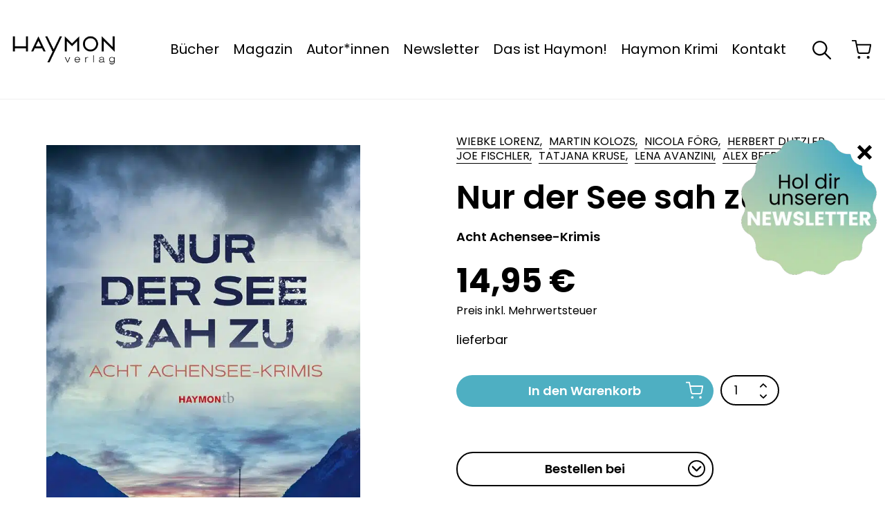

--- FILE ---
content_type: text/html; charset=UTF-8
request_url: https://www.haymonverlag.at/produkt/nur-der-see-sah-zu/
body_size: 36396
content:
<!doctype html>
<html lang="de">
<head>
  <meta charset="UTF-8">
  <meta name="viewport" content="width=device-width, initial-scale=1">
  <link rel="profile" href="https://gmpg.org/xfn/11">

  <meta name="facebook-domain-verification" content="19q5z43w8vvw7wosu139rvfh7ml2yk">

  <link rel="preload" href="https://www.haymonverlag.at/wp-content/themes/theme/assets/fonts/poppins-v20-latin-100.woff2?v=1" as="font" type="font/woff2" crossorigin>
  <link rel="preload" href="https://www.haymonverlag.at/wp-content/themes/theme/assets/fonts/poppins-v20-latin-200.woff2?v=1" as="font" type="font/woff2" crossorigin>
  <link rel="preload" href="https://www.haymonverlag.at/wp-content/themes/theme/assets/fonts/poppins-v20-latin-300.woff2?v=1" as="font" type="font/woff2" crossorigin>
  <link rel="preload" href="https://www.haymonverlag.at/wp-content/themes/theme/assets/fonts/poppins-v20-latin-500.woff2?v=1" as="font" type="font/woff2" crossorigin>
  <link rel="preload" href="https://www.haymonverlag.at/wp-content/themes/theme/assets/fonts/poppins-v20-latin-600.woff2?v=1" as="font" type="font/woff2" crossorigin>
  <link rel="preload" href="https://www.haymonverlag.at/wp-content/themes/theme/assets/fonts/poppins-v20-latin-700.woff2?v=1" as="font" type="font/woff2" crossorigin>
  <link rel="preload" href="https://www.haymonverlag.at/wp-content/themes/theme/assets/fonts/poppins-v20-latin-800.woff2?v=1" as="font" type="font/woff2" crossorigin>
  <link rel="preload" href="https://www.haymonverlag.at/wp-content/themes/theme/assets/fonts/poppins-v20-latin-900.woff2?v=1" as="font" type="font/woff2" crossorigin>
  <link rel="preload" href="https://www.haymonverlag.at/wp-content/themes/theme/assets/fonts/poppins-v20-latin-italic.woff2?v=1" as="font" type="font/woff2" crossorigin>
  <link rel="preload" href="https://www.haymonverlag.at/wp-content/themes/theme/assets/fonts/poppins-v20-latin-regular.woff2?v=1" as="font" type="font/woff2" crossorigin>

  <meta name='robots' content='index, follow, max-image-preview:large, max-snippet:-1, max-video-preview:-1' />

	<!-- This site is optimized with the Yoast SEO plugin v26.4 - https://yoast.com/wordpress/plugins/seo/ -->
	<title>Nur der See sah zu - Haymon Verlag</title>
	<link rel="canonical" href="https://www.haymonverlag.at/produkt/nur-der-see-sah-zu/" />
	<meta property="og:locale" content="de_DE" />
	<meta property="og:type" content="article" />
	<meta property="og:title" content="Nur der See sah zu - Haymon Verlag" />
	<meta property="og:description" content="Krimispannung am Achensee: Lass dich von den mörderischen 8 überraschen!" />
	<meta property="og:url" content="https://www.haymonverlag.at/produkt/nur-der-see-sah-zu/" />
	<meta property="og:site_name" content="Haymon Verlag" />
	<meta property="article:publisher" content="https://www.facebook.com/HaymonVerlag" />
	<meta property="article:modified_time" content="2025-12-20T05:02:01+00:00" />
	<meta property="og:image" content="https://www.haymonverlag.at/wp-content/uploads/2022/06/7943.jpg" />
	<meta property="og:image:width" content="900" />
	<meta property="og:image:height" content="1496" />
	<meta property="og:image:type" content="image/jpeg" />
	<meta name="twitter:card" content="summary_large_image" />
	<meta name="twitter:label1" content="Geschätzte Lesezeit" />
	<meta name="twitter:data1" content="1 Minute" />
	<script type="application/ld+json" class="yoast-schema-graph">{"@context":"https://schema.org","@graph":[{"@type":"WebPage","@id":"https://www.haymonverlag.at/produkt/nur-der-see-sah-zu/","url":"https://www.haymonverlag.at/produkt/nur-der-see-sah-zu/","name":"Nur der See sah zu - Haymon Verlag","isPartOf":{"@id":"https://www.haymonverlag.at/#website"},"primaryImageOfPage":{"@id":"https://www.haymonverlag.at/produkt/nur-der-see-sah-zu/#primaryimage"},"image":{"@id":"https://www.haymonverlag.at/produkt/nur-der-see-sah-zu/#primaryimage"},"thumbnailUrl":"https://www.haymonverlag.at/wp-content/uploads/2022/06/7943.jpg","datePublished":"2022-06-28T13:45:19+00:00","dateModified":"2025-12-20T05:02:01+00:00","breadcrumb":{"@id":"https://www.haymonverlag.at/produkt/nur-der-see-sah-zu/#breadcrumb"},"inLanguage":"de","potentialAction":[{"@type":"ReadAction","target":["https://www.haymonverlag.at/produkt/nur-der-see-sah-zu/"]}]},{"@type":"ImageObject","inLanguage":"de","@id":"https://www.haymonverlag.at/produkt/nur-der-see-sah-zu/#primaryimage","url":"https://www.haymonverlag.at/wp-content/uploads/2022/06/7943.jpg","contentUrl":"https://www.haymonverlag.at/wp-content/uploads/2022/06/7943.jpg","width":900,"height":1496},{"@type":"BreadcrumbList","@id":"https://www.haymonverlag.at/produkt/nur-der-see-sah-zu/#breadcrumb","itemListElement":[{"@type":"ListItem","position":1,"name":"Startseite","item":"https://www.haymonverlag.at/"},{"@type":"ListItem","position":2,"name":"Bücher","item":"https://www.haymonverlag.at/buecher/"},{"@type":"ListItem","position":3,"name":"Nur der See sah zu"}]},{"@type":"WebSite","@id":"https://www.haymonverlag.at/#website","url":"https://www.haymonverlag.at/","name":"Haymon Verlag","description":"","publisher":{"@id":"https://www.haymonverlag.at/#organization"},"potentialAction":[{"@type":"SearchAction","target":{"@type":"EntryPoint","urlTemplate":"https://www.haymonverlag.at/?s={search_term_string}"},"query-input":{"@type":"PropertyValueSpecification","valueRequired":true,"valueName":"search_term_string"}}],"inLanguage":"de"},{"@type":"Organization","@id":"https://www.haymonverlag.at/#organization","name":"Haymon Verlag","url":"https://www.haymonverlag.at/","logo":{"@type":"ImageObject","inLanguage":"de","@id":"https://www.haymonverlag.at/#/schema/logo/image/","url":"https://www.haymonverlag.at/wp-content/uploads/2022/06/haymon_logo-01.svg","contentUrl":"https://www.haymonverlag.at/wp-content/uploads/2022/06/haymon_logo-01.svg","width":"1024","height":"1024","caption":"Haymon Verlag"},"image":{"@id":"https://www.haymonverlag.at/#/schema/logo/image/"},"sameAs":["https://www.facebook.com/HaymonVerlag"]}]}</script>
	<!-- / Yoast SEO plugin. -->



<link rel="alternate" type="application/rss+xml" title="Haymon Verlag &raquo; Feed" href="https://www.haymonverlag.at/feed/" />
<link rel="alternate" title="oEmbed (JSON)" type="application/json+oembed" href="https://www.haymonverlag.at/wp-json/oembed/1.0/embed?url=https%3A%2F%2Fwww.haymonverlag.at%2Fprodukt%2Fnur-der-see-sah-zu%2F" />
<link rel="alternate" title="oEmbed (XML)" type="text/xml+oembed" href="https://www.haymonverlag.at/wp-json/oembed/1.0/embed?url=https%3A%2F%2Fwww.haymonverlag.at%2Fprodukt%2Fnur-der-see-sah-zu%2F&#038;format=xml" />
<style id='wp-img-auto-sizes-contain-inline-css' type='text/css'>
img:is([sizes=auto i],[sizes^="auto," i]){contain-intrinsic-size:3000px 1500px}
/*# sourceURL=wp-img-auto-sizes-contain-inline-css */
</style>
<link rel='stylesheet' id='sbr_styles-css' href='https://www.haymonverlag.at/wp-content/plugins/reviews-feed/assets/css/sbr-styles.min.css?ver=2.1.1' type='text/css' media='all' />
<link rel='stylesheet' id='sbi_styles-css' href='https://www.haymonverlag.at/wp-content/plugins/instagram-feed/css/sbi-styles.min.css?ver=6.10.0' type='text/css' media='all' />
<style id='wp-emoji-styles-inline-css' type='text/css'>

	img.wp-smiley, img.emoji {
		display: inline !important;
		border: none !important;
		box-shadow: none !important;
		height: 1em !important;
		width: 1em !important;
		margin: 0 0.07em !important;
		vertical-align: -0.1em !important;
		background: none !important;
		padding: 0 !important;
	}
/*# sourceURL=wp-emoji-styles-inline-css */
</style>
<style id='wp-block-library-inline-css' type='text/css'>
:root{--wp-block-synced-color:#7a00df;--wp-block-synced-color--rgb:122,0,223;--wp-bound-block-color:var(--wp-block-synced-color);--wp-editor-canvas-background:#ddd;--wp-admin-theme-color:#007cba;--wp-admin-theme-color--rgb:0,124,186;--wp-admin-theme-color-darker-10:#006ba1;--wp-admin-theme-color-darker-10--rgb:0,107,160.5;--wp-admin-theme-color-darker-20:#005a87;--wp-admin-theme-color-darker-20--rgb:0,90,135;--wp-admin-border-width-focus:2px}@media (min-resolution:192dpi){:root{--wp-admin-border-width-focus:1.5px}}.wp-element-button{cursor:pointer}:root .has-very-light-gray-background-color{background-color:#eee}:root .has-very-dark-gray-background-color{background-color:#313131}:root .has-very-light-gray-color{color:#eee}:root .has-very-dark-gray-color{color:#313131}:root .has-vivid-green-cyan-to-vivid-cyan-blue-gradient-background{background:linear-gradient(135deg,#00d084,#0693e3)}:root .has-purple-crush-gradient-background{background:linear-gradient(135deg,#34e2e4,#4721fb 50%,#ab1dfe)}:root .has-hazy-dawn-gradient-background{background:linear-gradient(135deg,#faaca8,#dad0ec)}:root .has-subdued-olive-gradient-background{background:linear-gradient(135deg,#fafae1,#67a671)}:root .has-atomic-cream-gradient-background{background:linear-gradient(135deg,#fdd79a,#004a59)}:root .has-nightshade-gradient-background{background:linear-gradient(135deg,#330968,#31cdcf)}:root .has-midnight-gradient-background{background:linear-gradient(135deg,#020381,#2874fc)}:root{--wp--preset--font-size--normal:16px;--wp--preset--font-size--huge:42px}.has-regular-font-size{font-size:1em}.has-larger-font-size{font-size:2.625em}.has-normal-font-size{font-size:var(--wp--preset--font-size--normal)}.has-huge-font-size{font-size:var(--wp--preset--font-size--huge)}.has-text-align-center{text-align:center}.has-text-align-left{text-align:left}.has-text-align-right{text-align:right}.has-fit-text{white-space:nowrap!important}#end-resizable-editor-section{display:none}.aligncenter{clear:both}.items-justified-left{justify-content:flex-start}.items-justified-center{justify-content:center}.items-justified-right{justify-content:flex-end}.items-justified-space-between{justify-content:space-between}.screen-reader-text{border:0;clip-path:inset(50%);height:1px;margin:-1px;overflow:hidden;padding:0;position:absolute;width:1px;word-wrap:normal!important}.screen-reader-text:focus{background-color:#ddd;clip-path:none;color:#444;display:block;font-size:1em;height:auto;left:5px;line-height:normal;padding:15px 23px 14px;text-decoration:none;top:5px;width:auto;z-index:100000}html :where(.has-border-color){border-style:solid}html :where([style*=border-top-color]){border-top-style:solid}html :where([style*=border-right-color]){border-right-style:solid}html :where([style*=border-bottom-color]){border-bottom-style:solid}html :where([style*=border-left-color]){border-left-style:solid}html :where([style*=border-width]){border-style:solid}html :where([style*=border-top-width]){border-top-style:solid}html :where([style*=border-right-width]){border-right-style:solid}html :where([style*=border-bottom-width]){border-bottom-style:solid}html :where([style*=border-left-width]){border-left-style:solid}html :where(img[class*=wp-image-]){height:auto;max-width:100%}:where(figure){margin:0 0 1em}html :where(.is-position-sticky){--wp-admin--admin-bar--position-offset:var(--wp-admin--admin-bar--height,0px)}@media screen and (max-width:600px){html :where(.is-position-sticky){--wp-admin--admin-bar--position-offset:0px}}

/*# sourceURL=wp-block-library-inline-css */
</style><style id='global-styles-inline-css' type='text/css'>
:root{--wp--preset--aspect-ratio--square: 1;--wp--preset--aspect-ratio--4-3: 4/3;--wp--preset--aspect-ratio--3-4: 3/4;--wp--preset--aspect-ratio--3-2: 3/2;--wp--preset--aspect-ratio--2-3: 2/3;--wp--preset--aspect-ratio--16-9: 16/9;--wp--preset--aspect-ratio--9-16: 9/16;--wp--preset--color--black: #000000;--wp--preset--color--cyan-bluish-gray: #abb8c3;--wp--preset--color--white: #ffffff;--wp--preset--color--pale-pink: #f78da7;--wp--preset--color--vivid-red: #cf2e2e;--wp--preset--color--luminous-vivid-orange: #ff6900;--wp--preset--color--luminous-vivid-amber: #fcb900;--wp--preset--color--light-green-cyan: #7bdcb5;--wp--preset--color--vivid-green-cyan: #00d084;--wp--preset--color--pale-cyan-blue: #8ed1fc;--wp--preset--color--vivid-cyan-blue: #0693e3;--wp--preset--color--vivid-purple: #9b51e0;--wp--preset--gradient--vivid-cyan-blue-to-vivid-purple: linear-gradient(135deg,rgb(6,147,227) 0%,rgb(155,81,224) 100%);--wp--preset--gradient--light-green-cyan-to-vivid-green-cyan: linear-gradient(135deg,rgb(122,220,180) 0%,rgb(0,208,130) 100%);--wp--preset--gradient--luminous-vivid-amber-to-luminous-vivid-orange: linear-gradient(135deg,rgb(252,185,0) 0%,rgb(255,105,0) 100%);--wp--preset--gradient--luminous-vivid-orange-to-vivid-red: linear-gradient(135deg,rgb(255,105,0) 0%,rgb(207,46,46) 100%);--wp--preset--gradient--very-light-gray-to-cyan-bluish-gray: linear-gradient(135deg,rgb(238,238,238) 0%,rgb(169,184,195) 100%);--wp--preset--gradient--cool-to-warm-spectrum: linear-gradient(135deg,rgb(74,234,220) 0%,rgb(151,120,209) 20%,rgb(207,42,186) 40%,rgb(238,44,130) 60%,rgb(251,105,98) 80%,rgb(254,248,76) 100%);--wp--preset--gradient--blush-light-purple: linear-gradient(135deg,rgb(255,206,236) 0%,rgb(152,150,240) 100%);--wp--preset--gradient--blush-bordeaux: linear-gradient(135deg,rgb(254,205,165) 0%,rgb(254,45,45) 50%,rgb(107,0,62) 100%);--wp--preset--gradient--luminous-dusk: linear-gradient(135deg,rgb(255,203,112) 0%,rgb(199,81,192) 50%,rgb(65,88,208) 100%);--wp--preset--gradient--pale-ocean: linear-gradient(135deg,rgb(255,245,203) 0%,rgb(182,227,212) 50%,rgb(51,167,181) 100%);--wp--preset--gradient--electric-grass: linear-gradient(135deg,rgb(202,248,128) 0%,rgb(113,206,126) 100%);--wp--preset--gradient--midnight: linear-gradient(135deg,rgb(2,3,129) 0%,rgb(40,116,252) 100%);--wp--preset--font-size--small: 13px;--wp--preset--font-size--medium: 20px;--wp--preset--font-size--large: 36px;--wp--preset--font-size--x-large: 42px;--wp--preset--spacing--20: 0.44rem;--wp--preset--spacing--30: 0.67rem;--wp--preset--spacing--40: 1rem;--wp--preset--spacing--50: 1.5rem;--wp--preset--spacing--60: 2.25rem;--wp--preset--spacing--70: 3.38rem;--wp--preset--spacing--80: 5.06rem;--wp--preset--shadow--natural: 6px 6px 9px rgba(0, 0, 0, 0.2);--wp--preset--shadow--deep: 12px 12px 50px rgba(0, 0, 0, 0.4);--wp--preset--shadow--sharp: 6px 6px 0px rgba(0, 0, 0, 0.2);--wp--preset--shadow--outlined: 6px 6px 0px -3px rgb(255, 255, 255), 6px 6px rgb(0, 0, 0);--wp--preset--shadow--crisp: 6px 6px 0px rgb(0, 0, 0);}:where(.is-layout-flex){gap: 0.5em;}:where(.is-layout-grid){gap: 0.5em;}body .is-layout-flex{display: flex;}.is-layout-flex{flex-wrap: wrap;align-items: center;}.is-layout-flex > :is(*, div){margin: 0;}body .is-layout-grid{display: grid;}.is-layout-grid > :is(*, div){margin: 0;}:where(.wp-block-columns.is-layout-flex){gap: 2em;}:where(.wp-block-columns.is-layout-grid){gap: 2em;}:where(.wp-block-post-template.is-layout-flex){gap: 1.25em;}:where(.wp-block-post-template.is-layout-grid){gap: 1.25em;}.has-black-color{color: var(--wp--preset--color--black) !important;}.has-cyan-bluish-gray-color{color: var(--wp--preset--color--cyan-bluish-gray) !important;}.has-white-color{color: var(--wp--preset--color--white) !important;}.has-pale-pink-color{color: var(--wp--preset--color--pale-pink) !important;}.has-vivid-red-color{color: var(--wp--preset--color--vivid-red) !important;}.has-luminous-vivid-orange-color{color: var(--wp--preset--color--luminous-vivid-orange) !important;}.has-luminous-vivid-amber-color{color: var(--wp--preset--color--luminous-vivid-amber) !important;}.has-light-green-cyan-color{color: var(--wp--preset--color--light-green-cyan) !important;}.has-vivid-green-cyan-color{color: var(--wp--preset--color--vivid-green-cyan) !important;}.has-pale-cyan-blue-color{color: var(--wp--preset--color--pale-cyan-blue) !important;}.has-vivid-cyan-blue-color{color: var(--wp--preset--color--vivid-cyan-blue) !important;}.has-vivid-purple-color{color: var(--wp--preset--color--vivid-purple) !important;}.has-black-background-color{background-color: var(--wp--preset--color--black) !important;}.has-cyan-bluish-gray-background-color{background-color: var(--wp--preset--color--cyan-bluish-gray) !important;}.has-white-background-color{background-color: var(--wp--preset--color--white) !important;}.has-pale-pink-background-color{background-color: var(--wp--preset--color--pale-pink) !important;}.has-vivid-red-background-color{background-color: var(--wp--preset--color--vivid-red) !important;}.has-luminous-vivid-orange-background-color{background-color: var(--wp--preset--color--luminous-vivid-orange) !important;}.has-luminous-vivid-amber-background-color{background-color: var(--wp--preset--color--luminous-vivid-amber) !important;}.has-light-green-cyan-background-color{background-color: var(--wp--preset--color--light-green-cyan) !important;}.has-vivid-green-cyan-background-color{background-color: var(--wp--preset--color--vivid-green-cyan) !important;}.has-pale-cyan-blue-background-color{background-color: var(--wp--preset--color--pale-cyan-blue) !important;}.has-vivid-cyan-blue-background-color{background-color: var(--wp--preset--color--vivid-cyan-blue) !important;}.has-vivid-purple-background-color{background-color: var(--wp--preset--color--vivid-purple) !important;}.has-black-border-color{border-color: var(--wp--preset--color--black) !important;}.has-cyan-bluish-gray-border-color{border-color: var(--wp--preset--color--cyan-bluish-gray) !important;}.has-white-border-color{border-color: var(--wp--preset--color--white) !important;}.has-pale-pink-border-color{border-color: var(--wp--preset--color--pale-pink) !important;}.has-vivid-red-border-color{border-color: var(--wp--preset--color--vivid-red) !important;}.has-luminous-vivid-orange-border-color{border-color: var(--wp--preset--color--luminous-vivid-orange) !important;}.has-luminous-vivid-amber-border-color{border-color: var(--wp--preset--color--luminous-vivid-amber) !important;}.has-light-green-cyan-border-color{border-color: var(--wp--preset--color--light-green-cyan) !important;}.has-vivid-green-cyan-border-color{border-color: var(--wp--preset--color--vivid-green-cyan) !important;}.has-pale-cyan-blue-border-color{border-color: var(--wp--preset--color--pale-cyan-blue) !important;}.has-vivid-cyan-blue-border-color{border-color: var(--wp--preset--color--vivid-cyan-blue) !important;}.has-vivid-purple-border-color{border-color: var(--wp--preset--color--vivid-purple) !important;}.has-vivid-cyan-blue-to-vivid-purple-gradient-background{background: var(--wp--preset--gradient--vivid-cyan-blue-to-vivid-purple) !important;}.has-light-green-cyan-to-vivid-green-cyan-gradient-background{background: var(--wp--preset--gradient--light-green-cyan-to-vivid-green-cyan) !important;}.has-luminous-vivid-amber-to-luminous-vivid-orange-gradient-background{background: var(--wp--preset--gradient--luminous-vivid-amber-to-luminous-vivid-orange) !important;}.has-luminous-vivid-orange-to-vivid-red-gradient-background{background: var(--wp--preset--gradient--luminous-vivid-orange-to-vivid-red) !important;}.has-very-light-gray-to-cyan-bluish-gray-gradient-background{background: var(--wp--preset--gradient--very-light-gray-to-cyan-bluish-gray) !important;}.has-cool-to-warm-spectrum-gradient-background{background: var(--wp--preset--gradient--cool-to-warm-spectrum) !important;}.has-blush-light-purple-gradient-background{background: var(--wp--preset--gradient--blush-light-purple) !important;}.has-blush-bordeaux-gradient-background{background: var(--wp--preset--gradient--blush-bordeaux) !important;}.has-luminous-dusk-gradient-background{background: var(--wp--preset--gradient--luminous-dusk) !important;}.has-pale-ocean-gradient-background{background: var(--wp--preset--gradient--pale-ocean) !important;}.has-electric-grass-gradient-background{background: var(--wp--preset--gradient--electric-grass) !important;}.has-midnight-gradient-background{background: var(--wp--preset--gradient--midnight) !important;}.has-small-font-size{font-size: var(--wp--preset--font-size--small) !important;}.has-medium-font-size{font-size: var(--wp--preset--font-size--medium) !important;}.has-large-font-size{font-size: var(--wp--preset--font-size--large) !important;}.has-x-large-font-size{font-size: var(--wp--preset--font-size--x-large) !important;}
/*# sourceURL=global-styles-inline-css */
</style>

<style id='classic-theme-styles-inline-css' type='text/css'>
/*! This file is auto-generated */
.wp-block-button__link{color:#fff;background-color:#32373c;border-radius:9999px;box-shadow:none;text-decoration:none;padding:calc(.667em + 2px) calc(1.333em + 2px);font-size:1.125em}.wp-block-file__button{background:#32373c;color:#fff;text-decoration:none}
/*# sourceURL=/wp-includes/css/classic-themes.min.css */
</style>
<link rel='stylesheet' id='ctf_styles-css' href='https://www.haymonverlag.at/wp-content/plugins/custom-twitter-feeds/css/ctf-styles.min.css?ver=2.3.1' type='text/css' media='all' />
<style id='woocommerce-inline-inline-css' type='text/css'>
.woocommerce form .form-row .required { visibility: visible; }
/*# sourceURL=woocommerce-inline-inline-css */
</style>
<link data-minify="1" rel='stylesheet' id='brands-styles-css' href='https://www.haymonverlag.at/wp-content/cache/min/1/wp-content/plugins/woocommerce/assets/css/brands.css?ver=1765482372' type='text/css' media='all' />
<link data-minify="1" rel='stylesheet' id='haymon-style-css' href='https://www.haymonverlag.at/wp-content/cache/min/1/wp-content/themes/theme/style.css?ver=1765482372' type='text/css' media='all' />
<link data-minify="1" rel='stylesheet' id='borlabs-cookie-custom-css' href='https://www.haymonverlag.at/wp-content/cache/min/1/wp-content/cache/borlabs-cookie/1/borlabs-cookie-1-de.css?ver=1765482372' type='text/css' media='all' />
<link data-minify="1" rel='stylesheet' id='wc_stripe_express_checkout_style-css' href='https://www.haymonverlag.at/wp-content/cache/min/1/wp-content/plugins/woocommerce-gateway-stripe/build/express-checkout.css?ver=1765482373' type='text/css' media='all' />
<script type="text/javascript" src="https://www.haymonverlag.at/wp-includes/js/jquery/jquery.min.js?ver=3.7.1" id="jquery-core-js" data-rocket-defer defer></script>
<script type="text/javascript" src="https://www.haymonverlag.at/wp-includes/js/jquery/jquery-migrate.min.js?ver=3.4.1" id="jquery-migrate-js" data-rocket-defer defer></script>
<script type="text/javascript" src="https://www.haymonverlag.at/wp-content/plugins/woocommerce/assets/js/zoom/jquery.zoom.min.js?ver=1.7.21-wc.10.3.5" id="wc-zoom-js" defer="defer" data-wp-strategy="defer"></script>
<script type="text/javascript" id="wc-single-product-js-extra">
/* <![CDATA[ */
var wc_single_product_params = {"i18n_required_rating_text":"Bitte w\u00e4hle eine Bewertung","i18n_rating_options":["1 von 5\u00a0Sternen","2 von 5\u00a0Sternen","3 von 5\u00a0Sternen","4 von 5\u00a0Sternen","5 von 5\u00a0Sternen"],"i18n_product_gallery_trigger_text":"Bildergalerie im Vollbildmodus anzeigen","review_rating_required":"yes","flexslider":{"rtl":false,"animation":"slide","smoothHeight":true,"directionNav":false,"controlNav":"thumbnails","slideshow":false,"animationSpeed":500,"animationLoop":false,"allowOneSlide":false},"zoom_enabled":"1","zoom_options":[],"photoswipe_enabled":"","photoswipe_options":{"shareEl":false,"closeOnScroll":false,"history":false,"hideAnimationDuration":0,"showAnimationDuration":0},"flexslider_enabled":""};
//# sourceURL=wc-single-product-js-extra
/* ]]> */
</script>
<script type="text/javascript" src="https://www.haymonverlag.at/wp-content/plugins/woocommerce/assets/js/frontend/single-product.min.js?ver=10.3.5" id="wc-single-product-js" defer="defer" data-wp-strategy="defer"></script>
<script type="text/javascript" src="https://www.haymonverlag.at/wp-content/plugins/woocommerce/assets/js/jquery-blockui/jquery.blockUI.min.js?ver=2.7.0-wc.10.3.5" id="wc-jquery-blockui-js" defer="defer" data-wp-strategy="defer"></script>
<script type="text/javascript" src="https://www.haymonverlag.at/wp-content/plugins/woocommerce/assets/js/js-cookie/js.cookie.min.js?ver=2.1.4-wc.10.3.5" id="wc-js-cookie-js" defer="defer" data-wp-strategy="defer"></script>
<script type="text/javascript" id="woocommerce-js-extra">
/* <![CDATA[ */
var woocommerce_params = {"ajax_url":"/wp-admin/admin-ajax.php","wc_ajax_url":"/?wc-ajax=%%endpoint%%","i18n_password_show":"Passwort anzeigen","i18n_password_hide":"Passwort ausblenden"};
//# sourceURL=woocommerce-js-extra
/* ]]> */
</script>
<script type="text/javascript" src="https://www.haymonverlag.at/wp-content/plugins/woocommerce/assets/js/frontend/woocommerce.min.js?ver=10.3.5" id="woocommerce-js" defer="defer" data-wp-strategy="defer"></script>
<script data-no-optimize="1" data-no-minify="1" data-cfasync="false" nowprocket type="text/javascript" src="https://www.haymonverlag.at/wp-content/cache/borlabs-cookie/1/borlabs-cookie-config-de.json.js?ver=3.3.22-81" id="borlabs-cookie-config-js"></script>
<script data-no-optimize="1" data-no-minify="1" data-cfasync="false" nowprocket type="text/javascript" src="https://www.haymonverlag.at/wp-content/plugins/borlabs-cookie/assets/javascript/borlabs-cookie-prioritize.min.js?ver=3.3.22" id="borlabs-cookie-prioritize-js"></script>
<script type="text/javascript" id="wc-gzd-unit-price-observer-queue-js-extra">
/* <![CDATA[ */
var wc_gzd_unit_price_observer_queue_params = {"ajax_url":"/wp-admin/admin-ajax.php","wc_ajax_url":"/?wc-ajax=%%endpoint%%","refresh_unit_price_nonce":"fd8bee6b49"};
//# sourceURL=wc-gzd-unit-price-observer-queue-js-extra
/* ]]> */
</script>
<script data-minify="1" type="text/javascript" src="https://www.haymonverlag.at/wp-content/cache/min/1/wp-content/plugins/woocommerce-germanized/build/static/unit-price-observer-queue.js?ver=1765482373" id="wc-gzd-unit-price-observer-queue-js" defer="defer" data-wp-strategy="defer"></script>
<script type="text/javascript" src="https://www.haymonverlag.at/wp-content/plugins/woocommerce/assets/js/accounting/accounting.min.js?ver=0.4.2" id="wc-accounting-js" data-rocket-defer defer></script>
<script type="text/javascript" id="wc-gzd-unit-price-observer-js-extra">
/* <![CDATA[ */
var wc_gzd_unit_price_observer_params = {"wrapper":".product","price_selector":{"p.price":{"is_total_price":false,"is_primary_selector":true,"quantity_selector":""}},"replace_price":"1","product_id":"2712","price_decimal_sep":",","price_thousand_sep":".","qty_selector":"input.quantity, input.qty","refresh_on_load":""};
//# sourceURL=wc-gzd-unit-price-observer-js-extra
/* ]]> */
</script>
<script data-minify="1" type="text/javascript" src="https://www.haymonverlag.at/wp-content/cache/min/1/wp-content/plugins/woocommerce-germanized/build/static/unit-price-observer.js?ver=1765482373" id="wc-gzd-unit-price-observer-js" defer="defer" data-wp-strategy="defer"></script>
<link rel="https://api.w.org/" href="https://www.haymonverlag.at/wp-json/" /><link rel="alternate" title="JSON" type="application/json" href="https://www.haymonverlag.at/wp-json/wp/v2/product/2712" /><link rel="EditURI" type="application/rsd+xml" title="RSD" href="https://www.haymonverlag.at/xmlrpc.php?rsd" />
<meta name="generator" content="WordPress 6.9" />
<meta name="generator" content="WooCommerce 10.3.5" />
<link rel='shortlink' href='https://www.haymonverlag.at/?p=2712' />
	<noscript><style>.woocommerce-product-gallery{ opacity: 1 !important; }</style></noscript>
	<link rel="icon" href="https://www.haymonverlag.at/wp-content/uploads/2022/07/cropped-haymon_verlag_favicon_1_klein-32x32.png" sizes="32x32" />
<link rel="icon" href="https://www.haymonverlag.at/wp-content/uploads/2022/07/cropped-haymon_verlag_favicon_1_klein-192x192.png" sizes="192x192" />
<link rel="apple-touch-icon" href="https://www.haymonverlag.at/wp-content/uploads/2022/07/cropped-haymon_verlag_favicon_1_klein-180x180.png" />
<meta name="msapplication-TileImage" content="https://www.haymonverlag.at/wp-content/uploads/2022/07/cropped-haymon_verlag_favicon_1_klein-270x270.png" />
<noscript><style id="rocket-lazyload-nojs-css">.rll-youtube-player, [data-lazy-src]{display:none !important;}</style></noscript><link data-minify="1" rel='stylesheet' id='wc-stripe-blocks-checkout-style-css' href='https://www.haymonverlag.at/wp-content/cache/min/1/wp-content/plugins/woocommerce-gateway-stripe/build/upe-blocks.css?ver=1765482372' type='text/css' media='all' />
<link data-minify="1" rel='stylesheet' id='wc-blocks-style-css' href='https://www.haymonverlag.at/wp-content/cache/min/1/wp-content/plugins/woocommerce/assets/client/blocks/wc-blocks.css?ver=1765482372' type='text/css' media='all' />
<link data-minify="1" rel='stylesheet' id='wc-stripe-upe-classic-css' href='https://www.haymonverlag.at/wp-content/cache/min/1/wp-content/plugins/woocommerce-gateway-stripe/build/upe-classic.css?ver=1765482373' type='text/css' media='all' />
<link data-minify="1" rel='stylesheet' id='stripelink_styles-css' href='https://www.haymonverlag.at/wp-content/cache/min/1/wp-content/plugins/woocommerce-gateway-stripe/assets/css/stripe-link.css?ver=1765482373' type='text/css' media='all' />
<meta name="generator" content="WP Rocket 3.20.1.2" data-wpr-features="wpr_defer_js wpr_minify_js wpr_lazyload_images wpr_minify_css wpr_preload_links wpr_desktop" /></head>

<body class="wp-singular product-template-default single single-product postid-2712 wp-theme-theme theme-theme woocommerce woocommerce-page woocommerce-no-js">

<div data-rocket-location-hash="19d9efc3dd8cd546ea25b130769a2167" id="page" class="c-main-site">
  <header data-rocket-location-hash="c98d03bbf29b62dca51f23e088cc082e" class="c-main-header">
    <div data-rocket-location-hash="e3e98ef2d80ad9519d78dbc60dbefc29" class=" c-main-header__container">
      <div class="c-main-header__inner">

        <a class="c-main-header__logo" href="https://www.haymonverlag.at">
          <img width="1" height="1" src="data:image/svg+xml,%3Csvg%20xmlns='http://www.w3.org/2000/svg'%20viewBox='0%200%201%201'%3E%3C/svg%3E" class="c-main-header__logo-img" alt="" decoding="async" data-lazy-src="https://www.haymonverlag.at/wp-content/uploads/2022/06/haymon_logo-01.svg" /><noscript><img width="1" height="1" src="https://www.haymonverlag.at/wp-content/uploads/2022/06/haymon_logo-01.svg" class="c-main-header__logo-img" alt="" decoding="async" /></noscript>        </a>

        <div data-rocket-location-hash="8bfcd98f8f0f437ebd70eb26e9f4b836" class="l-container">
          <nav class="c-main-navigation">
            <div class="c-main-navigation__menu-container"><ul id="primary-menu" class="c-main-navigation__menu"><li id="menu-item-103" class="menu-item menu-item-type-post_type menu-item-object-page menu-item-has-children current_page_parent menu-item-103"><a href="https://www.haymonverlag.at/buecher/">Bücher</a>
<ul class="sub-menu">
	<li id="menu-item-2800" class="menu-item menu-item-type-taxonomy menu-item-object-product_cat current-product-ancestor current-menu-parent current-product-parent menu-item-2800"><a href="https://www.haymonverlag.at/produkt-kategorie/neue-buecher/">Neue Bücher</a></li>
	<li id="menu-item-2798" class="menu-item menu-item-type-taxonomy menu-item-object-product_cat menu-item-2798"><a href="https://www.haymonverlag.at/produkt-kategorie/literatur/">Literatur</a></li>
	<li id="menu-item-2799" class="menu-item menu-item-type-taxonomy menu-item-object-product_cat menu-item-2799"><a href="https://www.haymonverlag.at/produkt-kategorie/sachbuch/">Sachbuch</a></li>
	<li id="menu-item-2801" class="menu-item menu-item-type-taxonomy menu-item-object-product_cat current-product-ancestor current-menu-parent current-product-parent menu-item-2801"><a href="https://www.haymonverlag.at/produkt-kategorie/krimi/">Krimi</a></li>
</ul>
<div class='sub-menu-chevron-holder'><div class='sub-menu-chevron'></div></div></li>
<li id="menu-item-49" class="menu-item menu-item-type-post_type menu-item-object-page menu-item-49"><a href="https://www.haymonverlag.at/magazin/">Magazin</a></li>
<li id="menu-item-53" class="menu-item menu-item-type-post_type menu-item-object-page menu-item-53"><a href="https://www.haymonverlag.at/autorinnen/">Autor*innen</a></li>
<li id="menu-item-2835" class="menu-item menu-item-type-post_type menu-item-object-page menu-item-2835"><a href="https://www.haymonverlag.at/newsletter/">Newsletter</a></li>
<li id="menu-item-95" class="menu-item menu-item-type-post_type menu-item-object-page menu-item-95"><a href="https://www.haymonverlag.at/das-ist-haymon/">Das ist Haymon!</a></li>
<li id="menu-item-4293" class="menu-item menu-item-type-post_type menu-item-object-page menu-item-4293"><a href="https://www.haymonverlag.at/das-ist-haymon-krimi/">Haymon Krimi</a></li>
<li id="menu-item-3855" class="menu-item menu-item-type-post_type menu-item-object-page menu-item-3855"><a href="https://www.haymonverlag.at/kontakt-aufnehmen/">Kontakt</a></li>
</ul></div>          </nav>
        </div>

        <div class="c-main-header__actions">
                    <div class="c-search__wrapper js-main-header__search ">
            <svg class="c-search__close js-search__close" xmlns="http://www.w3.org/2000/svg" width="38" height="38" viewBox="0 0 38 38"><g transform="translate(-367 -59)"><circle cx="19" cy="19" r="19" transform="translate(367 59)"/><g transform="translate(-1443)"><path d="M-5538-23344v24.469" transform="translate(-10753.094 20492.242) rotate(45)" fill="none" stroke="#fff" stroke-width="2"/><path d="M-5538-23344v24.469" transform="translate(-18585.008 -12503.859) rotate(135)" fill="none" stroke="#fff" stroke-width="2"/></g></g></svg>
            <form action="/" method="GET" class="c-search__form">
              <input type="text"
                     name="s"
                     id="s"
                     value=""
                     data-swplive="true"
                     class="o-input__field js-search__field"
                     placeholder="Suchen..."/>
              <div class="c-search__results"></div>
              <button class="c-search__all-results">Alle Ergebnisse anzeigen<span class="js-search__results-number"></span></button>
            </form>

            <div class="c-main-header__search ">
              <svg class="c-main-header__search-icon" xmlns="http://www.w3.org/2000/svg" width="27" height="27.007" viewBox="0 0 27 27.007"><path d="M31.184,29.545l-7.509-7.58a10.7,10.7,0,1,0-1.624,1.645l7.46,7.53a1.156,1.156,0,0,0,1.631.042A1.163,1.163,0,0,0,31.184,29.545ZM15.265,23.7a8.45,8.45,0,1,1,5.977-2.475A8.4,8.4,0,0,1,15.265,23.7Z" transform="translate(-4.5 -4.493)"/></svg>            </div>
          </div>
          <a class="c-main-header__cart" href="https://www.haymonverlag.at/warenkorb/">
            <svg class="c-main-header__cart-icon" xmlns="http://www.w3.org/2000/svg" width="35" height="33.5" viewBox="0 0 35 33.5"><g transform="translate(1 1)"><path d="M15,31.5A1.5,1.5,0,1,1,13.5,30,1.5,1.5,0,0,1,15,31.5Z" transform="translate(-1.5 -1.5)" fill="none" stroke="#000" stroke-linecap="round" stroke-linejoin="round" stroke-width="2"/><path d="M31.5,31.5A1.5,1.5,0,1,1,30,30,1.5,1.5,0,0,1,31.5,31.5Z" transform="translate(-1.5 -1.5)" fill="none" stroke="#000" stroke-linecap="round" stroke-linejoin="round" stroke-width="2"/><path d="M1.5,1.5h6l4.02,20.085a3,3,0,0,0,3,2.415H29.1a3,3,0,0,0,3-2.415L34.5,9H9" transform="translate(-1.5 -1.5)" fill="none" stroke="#000" stroke-linecap="round" stroke-linejoin="round" stroke-width="2.5"/></g></svg>                      </a>

          <div class="c-main-header__burger-holder is-hidden-xl-up">
            <div class="c-main-header__burger js-main-header-burger">
              <span></span>
              <span></span>
              <span></span>
            </div>
          </div>
        </div>

      </div>
    </div>
  </header>


  <div data-rocket-location-hash="b74a86ab448a53e6d1dc401b394b0dba" id="content" class="c-main-site__content">

	<div data-rocket-location-hash="e80343eeae638b45e11eebf76f81be0a" id="primary" class="content-area"><main id="main" class="site-main">
					
			
<div class="l-container">
  <div class="woocommerce-notices-wrapper"></div>  <div id="product-2712" data-product-id="2712" class="c-single-product product type-product post-2712 status-publish first instock product_cat-neue-buecher product_cat-krimi has-post-thumbnail taxable shipping-taxable purchasable product-type-simple">

    <div class="l-row c-single-product__content-row">
      <div class="l-col l-col-5 l-col-m-12">
        <div class="c-single-product__image-wrapper">
          <div class="woocommerce-product-gallery woocommerce-product-gallery--with-images woocommerce-product-gallery--columns-4 images" data-columns="4" style="opacity: 0; transition: opacity .25s ease-in-out;">
  <figure class="woocommerce-product-gallery__wrapper c-single-product__image">
    <div data-thumb="https://www.haymonverlag.at/wp-content/uploads/2022/06/7943-100x100.jpg" data-thumb-alt="Nur der See sah zu" data-thumb-srcset="https://www.haymonverlag.at/wp-content/uploads/2022/06/7943-100x100.jpg 100w, https://www.haymonverlag.at/wp-content/uploads/2022/06/7943-150x150.jpg 150w, https://www.haymonverlag.at/wp-content/uploads/2022/06/7943-300x300.jpg 300w"  data-thumb-sizes="(max-width: 100px) 100vw, 100px" class="woocommerce-product-gallery__image"><a href="https://www.haymonverlag.at/wp-content/uploads/2022/06/7943.jpg"><picture class="wp-post-image" data-caption="" data-large_image="https://www.haymonverlag.at/wp-content/uploads/2022/06/7943.jpg" data-large_image_width="900" data-large_image_height="1496" decoding="async" fetchpriority="high">
<source type="image/webp" srcset="https://www.haymonverlag.at/wp-content/uploads/2022/06/7943-600x997.jpg.webp 600w, https://www.haymonverlag.at/wp-content/uploads/2022/06/7943-180x300.jpg.webp 180w, https://www.haymonverlag.at/wp-content/uploads/2022/06/7943-616x1024.jpg.webp 616w, https://www.haymonverlag.at/wp-content/uploads/2022/06/7943-768x1277.jpg.webp 768w, https://www.haymonverlag.at/wp-content/uploads/2022/06/7943-200x332.jpg.webp 200w, https://www.haymonverlag.at/wp-content/uploads/2022/06/7943.jpg.webp 900w" sizes="(max-width: 600px) 100vw, 600px"/>
<img width="600" height="997" src="https://www.haymonverlag.at/wp-content/uploads/2022/06/7943-600x997.jpg" alt="Nur der See sah zu" data-caption="" data-src="https://www.haymonverlag.at/wp-content/uploads/2022/06/7943.jpg" data-large_image="https://www.haymonverlag.at/wp-content/uploads/2022/06/7943.jpg" data-large_image_width="900" data-large_image_height="1496" decoding="async" fetchpriority="high" srcset="https://www.haymonverlag.at/wp-content/uploads/2022/06/7943-600x997.jpg 600w, https://www.haymonverlag.at/wp-content/uploads/2022/06/7943-180x300.jpg 180w, https://www.haymonverlag.at/wp-content/uploads/2022/06/7943-616x1024.jpg 616w, https://www.haymonverlag.at/wp-content/uploads/2022/06/7943-768x1277.jpg 768w, https://www.haymonverlag.at/wp-content/uploads/2022/06/7943-200x332.jpg 200w, https://www.haymonverlag.at/wp-content/uploads/2022/06/7943.jpg 900w" sizes="(max-width: 600px) 100vw, 600px"/>
</picture>
</a></div>
  </figure>
</div>
  <div class="c-single-product__image-buttons has-preview">
          <a class="o-button o-button--gray o-button--block" href="https://www.book2look.com/book/978-3-7099-7943-3&amp;biblettype=html5" target="_blank">
        Blick ins Buch        <svg class="c-single-product__image-button-icon" xmlns="http://www.w3.org/2000/svg" width="34.21" height="25.426" viewBox="0 0 34.21 25.426"><g transform="translate(1 1)"><path d="M1.5,17.713S7.356,6,17.605,6,33.71,17.713,33.71,17.713,27.854,29.426,17.605,29.426,1.5,17.713,1.5,17.713Z" transform="translate(-1.5 -6)" fill="none" stroke="#000" stroke-linecap="round" stroke-linejoin="round" stroke-width="2"/><path d="M28.049,20.774A7.274,7.274,0,1,1,20.774,13.5,7.274,7.274,0,0,1,28.049,20.774Z" transform="translate(-4.669 -9.062)" fill="none" stroke="#000" stroke-linecap="round" stroke-linejoin="round" stroke-width="2"/></g></svg>      </a>
        <a class="o-button o-button--gray o-button--block" href="https://www.haymonverlag.at/?attachment_id=2711" target="_blank">
      Cover      <svg class="c-single-product__image-button-icon" xmlns="http://www.w3.org/2000/svg" width="21.302" height="21.302" viewBox="0 0 21.302 21.302"><g transform="translate(1 1)"><path d="M23.8,22.5v4.289a2.145,2.145,0,0,1-2.145,2.145H6.645A2.145,2.145,0,0,1,4.5,26.789V22.5" transform="translate(-4.5 -9.632)" fill="none" stroke="#000" stroke-linecap="round" stroke-linejoin="round" stroke-width="2"/><path d="M10.5,15l5.362,5.362L21.223,15" transform="translate(-6.211 -7.494)" fill="none" stroke="#000" stroke-linecap="round" stroke-linejoin="round" stroke-width="2"/><path d="M18,17.368V4.5" transform="translate(-8.349 -4.5)" fill="none" stroke="#000" stroke-linecap="round" stroke-linejoin="round" stroke-width="2"/></g></svg>    </a>
  </div>
          </div>
      </div>

      <div class="l-col l-col-6 l-col-offset-1 l-col-l-7 l-col-offset-l-no l-col-m-12">
        <div class="summary entry-summary c-single-product__summary">
            <div class="c-single-product__authors">
        <a class="c-single-product__author" href="https://www.haymonverlag.at/autorinnen-autoren/wiebke-lorenz/">
        Wiebke Lorenz,       </a>
            <a class="c-single-product__author" href="https://www.haymonverlag.at/autorinnen-autoren/martin-kolozs/">
        Martin Kolozs,       </a>
            <a class="c-single-product__author" href="https://www.haymonverlag.at/autorinnen-autoren/nicola-foerg/">
        Nicola Förg,       </a>
            <a class="c-single-product__author" href="https://www.haymonverlag.at/autorinnen-autoren/herbert-dutzler/">
        Herbert Dutzler,       </a>
            <a class="c-single-product__author" href="https://www.haymonverlag.at/autorinnen-autoren/joe-fischler/">
        Joe Fischler,       </a>
            <a class="c-single-product__author" href="https://www.haymonverlag.at/autorinnen-autoren/tatjana-kruse/">
        Tatjana Kruse,       </a>
            <a class="c-single-product__author" href="https://www.haymonverlag.at/autorinnen-autoren/lena-avanzini/">
        Lena Avanzini,       </a>
            <a class="c-single-product__author" href="https://www.haymonverlag.at/autorinnen-autoren/alex-beer/">
        Alex Beer      </a>
        </div>
  <h1 class="product_title entry-title c-single-product__title">Nur der See sah zu</h1>  <div class="c-single-product__subtitle">
    Acht Achensee-Krimis  </div>
  <p class="price c-single-product__price">
  14,95&nbsp;&euro;</p>
<div class="c-single-product__price-tax">
  Preis inkl. Mehrwertsteuer</div>


<div class="c-single-product__stock is-in-stock">
  lieferbar</div>



<div class="legal-price-info">
	<p class="wc-gzd-additional-info">
					</p>
</div>




  
  <form class="cart c-single-product__cart" action="https://www.haymonverlag.at/produkt/nur-der-see-sah-zu/" method="post" enctype='multipart/form-data'>
    
    <button type="submit" name="add-to-cart" value="2712" class="single_add_to_cart_button button alt o-button o-button--blue o-button--block c-single-product__add-to-cart">
      In den Warenkorb      <svg class="c-single-product__add-to-cart-icon" xmlns="http://www.w3.org/2000/svg" width="35" height="33.5" viewBox="0 0 35 33.5"><g transform="translate(1 1)"><path d="M15,31.5A1.5,1.5,0,1,1,13.5,30,1.5,1.5,0,0,1,15,31.5Z" transform="translate(-1.5 -1.5)" fill="none" stroke="#000" stroke-linecap="round" stroke-linejoin="round" stroke-width="2"/><path d="M31.5,31.5A1.5,1.5,0,1,1,30,30,1.5,1.5,0,0,1,31.5,31.5Z" transform="translate(-1.5 -1.5)" fill="none" stroke="#000" stroke-linecap="round" stroke-linejoin="round" stroke-width="2"/><path d="M1.5,1.5h6l4.02,20.085a3,3,0,0,0,3,2.415H29.1a3,3,0,0,0,3-2.415L34.5,9H9" transform="translate(-1.5 -1.5)" fill="none" stroke="#000" stroke-linecap="round" stroke-linejoin="round" stroke-width="2.5"/></g></svg>    </button>

        <div class="quantity o-input c-single-product__quantity">
      <input type="number"
             id="quantity_69469005ec2e6"
             class="input-text qty text o-input o-input__field c-single-product__quantity-field js-products__quantity"
             step="1"
             min="1"
                     name="quantity"
             value="1"
             title="Menge"
             placeholder=""
             autocomplete="off">
      <div class="c-single-product__quantity-buttons">
        <div class="c-single-product__quantity-button c-single-product__quantity-button--add">
          <svg class="c-single-product__quantity-button-icon" xmlns="http://www.w3.org/2000/svg" width="9.421" height="16.029" viewBox="0 0 9.421 16.029">  <path d="M13.715.539a1.362,1.362,0,0,1,1.92,0,1.34,1.34,0,0,1,.394.956,1.364,1.364,0,0,1-.4.963L9,9.068a1.355,1.355,0,0,1-1.87-.042L.4,2.318A1.357,1.357,0,0,1,2.318.4l5.7,5.759Z" transform="translate(9.421) rotate(90)" fill="#fff"/></svg>        </div>
        <div class="c-single-product__quantity-button c-single-product__quantity-button--sub">
          <svg class="c-single-product__quantity-button-icon" xmlns="http://www.w3.org/2000/svg" width="9.421" height="16.029" viewBox="0 0 9.421 16.029">  <path d="M13.715.539a1.362,1.362,0,0,1,1.92,0,1.34,1.34,0,0,1,.394.956,1.364,1.364,0,0,1-.4.963L9,9.068a1.355,1.355,0,0,1-1.87-.042L.4,2.318A1.357,1.357,0,0,1,2.318.4l5.7,5.759Z" transform="translate(9.421) rotate(90)" fill="#fff"/></svg>        </div>
      </div>
    </div>
    
      </form>

  		<div id="wc-stripe-express-checkout-element" style="margin-top: 1em;clear:both;display:none;">
			<!-- A Stripe Element will be inserted here. -->
		</div>
		<wc-order-attribution-inputs id="wc-stripe-express-checkout__order-attribution-inputs"></wc-order-attribution-inputs>
<div id="ppcp-recaptcha-v2-container" style="margin:20px 0;"></div>  <div class="c-single-product__order-at">
    <div class="o-button o-button--bordered o-button--block js-single-product__order-at">
      <div class="c-single-product__order-at-title">
        Bestellen bei      </div>
      <svg class="c-single-product__order-at-icon" xmlns="http://www.w3.org/2000/svg" width="29.25" height="29.25" viewBox="0 0 29.25 29.25"><path d="M10.378,14.815a1.362,1.362,0,0,0,0,1.92l6.729,6.708a1.356,1.356,0,0,0,1.87.042l6.63-6.609a1.355,1.355,0,1,0-1.912-1.92L18,20.566l-5.7-5.759A1.356,1.356,0,0,0,10.378,14.815Z" transform="translate(-3.375 -4.413)"/><path d="M3.375,18A14.625,14.625,0,1,0,18,3.375,14.623,14.623,0,0,0,3.375,18ZM26.747,9.253A12.37,12.37,0,1,1,9.253,26.747,12.37,12.37,0,1,1,26.747,9.253Z" transform="translate(-3.375 -3.375)"/></svg>        <div class="c-single-product__order-at-logos">
            <div class="c-single-product__order-at-logos-inner">
                  <a class="c-single-product__order-at-logo" href="http://www.thalia.at/shop/home/artikeldetails/EAN978-3-7099-7943-3" target="_blank">
          <img width="1101" height="244" src="data:image/svg+xml,%3Csvg%20xmlns='http://www.w3.org/2000/svg'%20viewBox='0%200%201101%20244'%3E%3C/svg%3E" class="attachment-small size-small" alt="" decoding="async" data-lazy-srcset="https://www.haymonverlag.at/wp-content/uploads/2022/07/thalia-at-logo_cmyk_neu.webp 1101w, https://www.haymonverlag.at/wp-content/uploads/2022/07/thalia-at-logo_cmyk_neu-300x66.webp 300w, https://www.haymonverlag.at/wp-content/uploads/2022/07/thalia-at-logo_cmyk_neu-1024x227.webp 1024w, https://www.haymonverlag.at/wp-content/uploads/2022/07/thalia-at-logo_cmyk_neu-768x170.webp 768w, https://www.haymonverlag.at/wp-content/uploads/2022/07/thalia-at-logo_cmyk_neu-200x44.webp 200w, https://www.haymonverlag.at/wp-content/uploads/2022/07/thalia-at-logo_cmyk_neu-600x133.webp 600w" data-lazy-sizes="(max-width: 1101px) 100vw, 1101px" data-lazy-src="https://www.haymonverlag.at/wp-content/uploads/2022/07/thalia-at-logo_cmyk_neu.webp" /><noscript><img width="1101" height="244" src="https://www.haymonverlag.at/wp-content/uploads/2022/07/thalia-at-logo_cmyk_neu.webp" class="attachment-small size-small" alt="" decoding="async" srcset="https://www.haymonverlag.at/wp-content/uploads/2022/07/thalia-at-logo_cmyk_neu.webp 1101w, https://www.haymonverlag.at/wp-content/uploads/2022/07/thalia-at-logo_cmyk_neu-300x66.webp 300w, https://www.haymonverlag.at/wp-content/uploads/2022/07/thalia-at-logo_cmyk_neu-1024x227.webp 1024w, https://www.haymonverlag.at/wp-content/uploads/2022/07/thalia-at-logo_cmyk_neu-768x170.webp 768w, https://www.haymonverlag.at/wp-content/uploads/2022/07/thalia-at-logo_cmyk_neu-200x44.webp 200w, https://www.haymonverlag.at/wp-content/uploads/2022/07/thalia-at-logo_cmyk_neu-600x133.webp 600w" sizes="(max-width: 1101px) 100vw, 1101px" /></noscript>        </a>
                        <a class="c-single-product__order-at-logo" href="http://www.tyrolia.at/list?quick=978-3-7099-7943-3" target="_blank">
          <picture class="attachment-small size-small" decoding="async">
<source type="image/webp" data-lazy-srcset="https://www.haymonverlag.at/wp-content/uploads/2022/07/tyrolia-logo_rgb.jpg.webp 1395w, https://www.haymonverlag.at/wp-content/uploads/2022/07/tyrolia-logo_rgb-300x129.jpg.webp 300w, https://www.haymonverlag.at/wp-content/uploads/2022/07/tyrolia-logo_rgb-1024x440.jpg.webp 1024w, https://www.haymonverlag.at/wp-content/uploads/2022/07/tyrolia-logo_rgb-768x330.jpg.webp 768w, https://www.haymonverlag.at/wp-content/uploads/2022/07/tyrolia-logo_rgb-200x86.jpg.webp 200w, https://www.haymonverlag.at/wp-content/uploads/2022/07/tyrolia-logo_rgb-600x258.jpg.webp 600w" sizes="(max-width: 1395px) 100vw, 1395px"/>
<img width="1395" height="600" src="data:image/svg+xml,%3Csvg%20xmlns='http://www.w3.org/2000/svg'%20viewBox='0%200%201395%20600'%3E%3C/svg%3E" alt="" decoding="async" data-lazy-srcset="https://www.haymonverlag.at/wp-content/uploads/2022/07/tyrolia-logo_rgb.jpg 1395w, https://www.haymonverlag.at/wp-content/uploads/2022/07/tyrolia-logo_rgb-300x129.jpg 300w, https://www.haymonverlag.at/wp-content/uploads/2022/07/tyrolia-logo_rgb-1024x440.jpg 1024w, https://www.haymonverlag.at/wp-content/uploads/2022/07/tyrolia-logo_rgb-768x330.jpg 768w, https://www.haymonverlag.at/wp-content/uploads/2022/07/tyrolia-logo_rgb-200x86.jpg 200w, https://www.haymonverlag.at/wp-content/uploads/2022/07/tyrolia-logo_rgb-600x258.jpg 600w" data-lazy-sizes="(max-width: 1395px) 100vw, 1395px" data-lazy-src="https://www.haymonverlag.at/wp-content/uploads/2022/07/tyrolia-logo_rgb.jpg"/><noscript><img width="1395" height="600" src="https://www.haymonverlag.at/wp-content/uploads/2022/07/tyrolia-logo_rgb.jpg" alt="" decoding="async" srcset="https://www.haymonverlag.at/wp-content/uploads/2022/07/tyrolia-logo_rgb.jpg 1395w, https://www.haymonverlag.at/wp-content/uploads/2022/07/tyrolia-logo_rgb-300x129.jpg 300w, https://www.haymonverlag.at/wp-content/uploads/2022/07/tyrolia-logo_rgb-1024x440.jpg 1024w, https://www.haymonverlag.at/wp-content/uploads/2022/07/tyrolia-logo_rgb-768x330.jpg 768w, https://www.haymonverlag.at/wp-content/uploads/2022/07/tyrolia-logo_rgb-200x86.jpg 200w, https://www.haymonverlag.at/wp-content/uploads/2022/07/tyrolia-logo_rgb-600x258.jpg 600w" sizes="(max-width: 1395px) 100vw, 1395px"/></noscript>
</picture>
        </a>
                        <a class="c-single-product__order-at-logo" href="http://www.heyn.at/list?cat=&quick=978-3-7099-7943-3" target="_blank">
          <picture class="attachment-small size-small" decoding="async">
<source type="image/webp" data-lazy-srcset="https://www.haymonverlag.at/wp-content/uploads/2022/07/heyn-logo.png.webp 478w, https://www.haymonverlag.at/wp-content/uploads/2022/07/heyn-logo-300x122.png.webp 300w, https://www.haymonverlag.at/wp-content/uploads/2022/07/heyn-logo-200x81.png.webp 200w" sizes="(max-width: 478px) 100vw, 478px"/>
<img width="478" height="194" src="data:image/svg+xml,%3Csvg%20xmlns='http://www.w3.org/2000/svg'%20viewBox='0%200%20478%20194'%3E%3C/svg%3E" alt="" decoding="async" data-lazy-srcset="https://www.haymonverlag.at/wp-content/uploads/2022/07/heyn-logo.png 478w, https://www.haymonverlag.at/wp-content/uploads/2022/07/heyn-logo-300x122.png 300w, https://www.haymonverlag.at/wp-content/uploads/2022/07/heyn-logo-200x81.png 200w" data-lazy-sizes="(max-width: 478px) 100vw, 478px" data-lazy-src="https://www.haymonverlag.at/wp-content/uploads/2022/07/heyn-logo.png"/><noscript><img width="478" height="194" src="https://www.haymonverlag.at/wp-content/uploads/2022/07/heyn-logo.png" alt="" decoding="async" srcset="https://www.haymonverlag.at/wp-content/uploads/2022/07/heyn-logo.png 478w, https://www.haymonverlag.at/wp-content/uploads/2022/07/heyn-logo-300x122.png 300w, https://www.haymonverlag.at/wp-content/uploads/2022/07/heyn-logo-200x81.png 200w" sizes="(max-width: 478px) 100vw, 478px"/></noscript>
</picture>
        </a>
                        <a class="c-single-product__order-at-logo" href="https://www.haymonbuchhandlung.at/list?cat=&quick=978-3-7099-7943-3" target="_blank">
          <picture class="attachment-small size-small" decoding="async">
<source type="image/webp" data-lazy-srcset="https://www.haymonverlag.at/wp-content/uploads/2022/07/haybh_color_4c_pos.jpg.webp 1782w, https://www.haymonverlag.at/wp-content/uploads/2022/07/haybh_color_4c_pos-300x29.jpg.webp 300w, https://www.haymonverlag.at/wp-content/uploads/2022/07/haybh_color_4c_pos-1024x98.jpg.webp 1024w, https://www.haymonverlag.at/wp-content/uploads/2022/07/haybh_color_4c_pos-768x74.jpg.webp 768w, https://www.haymonverlag.at/wp-content/uploads/2022/07/haybh_color_4c_pos-1536x147.jpg.webp 1536w, https://www.haymonverlag.at/wp-content/uploads/2022/07/haybh_color_4c_pos-200x19.jpg.webp 200w, https://www.haymonverlag.at/wp-content/uploads/2022/07/haybh_color_4c_pos-600x58.jpg.webp 600w" sizes="(max-width: 1782px) 100vw, 1782px"/>
<img width="1782" height="171" src="data:image/svg+xml,%3Csvg%20xmlns='http://www.w3.org/2000/svg'%20viewBox='0%200%201782%20171'%3E%3C/svg%3E" alt="" decoding="async" data-lazy-srcset="https://www.haymonverlag.at/wp-content/uploads/2022/07/haybh_color_4c_pos.jpg 1782w, https://www.haymonverlag.at/wp-content/uploads/2022/07/haybh_color_4c_pos-300x29.jpg 300w, https://www.haymonverlag.at/wp-content/uploads/2022/07/haybh_color_4c_pos-1024x98.jpg 1024w, https://www.haymonverlag.at/wp-content/uploads/2022/07/haybh_color_4c_pos-768x74.jpg 768w, https://www.haymonverlag.at/wp-content/uploads/2022/07/haybh_color_4c_pos-1536x147.jpg 1536w, https://www.haymonverlag.at/wp-content/uploads/2022/07/haybh_color_4c_pos-200x19.jpg 200w, https://www.haymonverlag.at/wp-content/uploads/2022/07/haybh_color_4c_pos-600x58.jpg 600w" data-lazy-sizes="(max-width: 1782px) 100vw, 1782px" data-lazy-src="https://www.haymonverlag.at/wp-content/uploads/2022/07/haybh_color_4c_pos.jpg"/><noscript><img width="1782" height="171" src="https://www.haymonverlag.at/wp-content/uploads/2022/07/haybh_color_4c_pos.jpg" alt="" decoding="async" srcset="https://www.haymonverlag.at/wp-content/uploads/2022/07/haybh_color_4c_pos.jpg 1782w, https://www.haymonverlag.at/wp-content/uploads/2022/07/haybh_color_4c_pos-300x29.jpg 300w, https://www.haymonverlag.at/wp-content/uploads/2022/07/haybh_color_4c_pos-1024x98.jpg 1024w, https://www.haymonverlag.at/wp-content/uploads/2022/07/haybh_color_4c_pos-768x74.jpg 768w, https://www.haymonverlag.at/wp-content/uploads/2022/07/haybh_color_4c_pos-1536x147.jpg 1536w, https://www.haymonverlag.at/wp-content/uploads/2022/07/haybh_color_4c_pos-200x19.jpg 200w, https://www.haymonverlag.at/wp-content/uploads/2022/07/haybh_color_4c_pos-600x58.jpg 600w" sizes="(max-width: 1782px) 100vw, 1782px"/></noscript>
</picture>
        </a>
                        <a class="c-single-product__order-at-logo" href="https://www.wagnersche.at/list?cat=&quick=978-3-7099-7943-3" target="_blank">
          <picture class="attachment-small size-small" decoding="async">
<source type="image/webp" data-lazy-srcset="https://www.haymonverlag.at/wp-content/uploads/2022/07/wagnersche_blue_4c_pos-kopie.jpg.webp 452w, https://www.haymonverlag.at/wp-content/uploads/2022/07/wagnersche_blue_4c_pos-kopie-300x62.jpg.webp 300w, https://www.haymonverlag.at/wp-content/uploads/2022/07/wagnersche_blue_4c_pos-kopie-200x42.jpg.webp 200w" sizes="(max-width: 452px) 100vw, 452px"/>
<img width="452" height="94" src="data:image/svg+xml,%3Csvg%20xmlns='http://www.w3.org/2000/svg'%20viewBox='0%200%20452%2094'%3E%3C/svg%3E" alt="" decoding="async" data-lazy-srcset="https://www.haymonverlag.at/wp-content/uploads/2022/07/wagnersche_blue_4c_pos-kopie.jpg 452w, https://www.haymonverlag.at/wp-content/uploads/2022/07/wagnersche_blue_4c_pos-kopie-300x62.jpg 300w, https://www.haymonverlag.at/wp-content/uploads/2022/07/wagnersche_blue_4c_pos-kopie-200x42.jpg 200w" data-lazy-sizes="(max-width: 452px) 100vw, 452px" data-lazy-src="https://www.haymonverlag.at/wp-content/uploads/2022/07/wagnersche_blue_4c_pos-kopie.jpg"/><noscript><img width="452" height="94" src="https://www.haymonverlag.at/wp-content/uploads/2022/07/wagnersche_blue_4c_pos-kopie.jpg" alt="" decoding="async" srcset="https://www.haymonverlag.at/wp-content/uploads/2022/07/wagnersche_blue_4c_pos-kopie.jpg 452w, https://www.haymonverlag.at/wp-content/uploads/2022/07/wagnersche_blue_4c_pos-kopie-300x62.jpg 300w, https://www.haymonverlag.at/wp-content/uploads/2022/07/wagnersche_blue_4c_pos-kopie-200x42.jpg 200w" sizes="(max-width: 452px) 100vw, 452px"/></noscript>
</picture>
        </a>
                        <a class="c-single-product__order-at-logo" href="https://seeseiten.buchkatalog.at/webapp/wcs/stores/servlet/SearchCmd/203705/4099276460822233274/-3/978-3-7099-7943-3" target="_blank">
          <picture class="attachment-small size-small" decoding="async">
<source type="image/webp" data-lazy-srcset="https://www.haymonverlag.at/wp-content/uploads/2022/07/seeseiten_logo-kopie.jpg.webp 847w, https://www.haymonverlag.at/wp-content/uploads/2022/07/seeseiten_logo-kopie-300x168.jpg.webp 300w, https://www.haymonverlag.at/wp-content/uploads/2022/07/seeseiten_logo-kopie-768x429.jpg.webp 768w, https://www.haymonverlag.at/wp-content/uploads/2022/07/seeseiten_logo-kopie-200x112.jpg.webp 200w, https://www.haymonverlag.at/wp-content/uploads/2022/07/seeseiten_logo-kopie-600x335.jpg.webp 600w" sizes="(max-width: 847px) 100vw, 847px"/>
<img width="847" height="473" src="data:image/svg+xml,%3Csvg%20xmlns='http://www.w3.org/2000/svg'%20viewBox='0%200%20847%20473'%3E%3C/svg%3E" alt="" decoding="async" data-lazy-srcset="https://www.haymonverlag.at/wp-content/uploads/2022/07/seeseiten_logo-kopie.jpg 847w, https://www.haymonverlag.at/wp-content/uploads/2022/07/seeseiten_logo-kopie-300x168.jpg 300w, https://www.haymonverlag.at/wp-content/uploads/2022/07/seeseiten_logo-kopie-768x429.jpg 768w, https://www.haymonverlag.at/wp-content/uploads/2022/07/seeseiten_logo-kopie-200x112.jpg 200w, https://www.haymonverlag.at/wp-content/uploads/2022/07/seeseiten_logo-kopie-600x335.jpg 600w" data-lazy-sizes="(max-width: 847px) 100vw, 847px" data-lazy-src="https://www.haymonverlag.at/wp-content/uploads/2022/07/seeseiten_logo-kopie.jpg"/><noscript><img width="847" height="473" src="https://www.haymonverlag.at/wp-content/uploads/2022/07/seeseiten_logo-kopie.jpg" alt="" decoding="async" srcset="https://www.haymonverlag.at/wp-content/uploads/2022/07/seeseiten_logo-kopie.jpg 847w, https://www.haymonverlag.at/wp-content/uploads/2022/07/seeseiten_logo-kopie-300x168.jpg 300w, https://www.haymonverlag.at/wp-content/uploads/2022/07/seeseiten_logo-kopie-768x429.jpg 768w, https://www.haymonverlag.at/wp-content/uploads/2022/07/seeseiten_logo-kopie-200x112.jpg 200w, https://www.haymonverlag.at/wp-content/uploads/2022/07/seeseiten_logo-kopie-600x335.jpg 600w" sizes="(max-width: 847px) 100vw, 847px"/></noscript>
</picture>
        </a>
                        <a class="c-single-product__order-at-logo" href="https://buchkontor.buchkatalog.at/webapp/wcs/stores/servlet/SearchDisplay/70705/10002/-3///978-3-7099-7943-3" target="_blank">
          <picture class="attachment-small size-small" decoding="async">
<source type="image/webp" data-lazy-srcset="https://www.haymonverlag.at/wp-content/uploads/2022/07/buchkontor_partwhitebackground.png.webp 842w, https://www.haymonverlag.at/wp-content/uploads/2022/07/buchkontor_partwhitebackground-300x212.png.webp 300w, https://www.haymonverlag.at/wp-content/uploads/2022/07/buchkontor_partwhitebackground-768x543.png.webp 768w, https://www.haymonverlag.at/wp-content/uploads/2022/07/buchkontor_partwhitebackground-200x141.png.webp 200w, https://www.haymonverlag.at/wp-content/uploads/2022/07/buchkontor_partwhitebackground-600x424.png.webp 600w" sizes="(max-width: 842px) 100vw, 842px"/>
<img width="842" height="595" src="data:image/svg+xml,%3Csvg%20xmlns='http://www.w3.org/2000/svg'%20viewBox='0%200%20842%20595'%3E%3C/svg%3E" alt="" decoding="async" data-lazy-srcset="https://www.haymonverlag.at/wp-content/uploads/2022/07/buchkontor_partwhitebackground.png 842w, https://www.haymonverlag.at/wp-content/uploads/2022/07/buchkontor_partwhitebackground-300x212.png 300w, https://www.haymonverlag.at/wp-content/uploads/2022/07/buchkontor_partwhitebackground-768x543.png 768w, https://www.haymonverlag.at/wp-content/uploads/2022/07/buchkontor_partwhitebackground-200x141.png 200w, https://www.haymonverlag.at/wp-content/uploads/2022/07/buchkontor_partwhitebackground-600x424.png 600w" data-lazy-sizes="(max-width: 842px) 100vw, 842px" data-lazy-src="https://www.haymonverlag.at/wp-content/uploads/2022/07/buchkontor_partwhitebackground.png"/><noscript><img width="842" height="595" src="https://www.haymonverlag.at/wp-content/uploads/2022/07/buchkontor_partwhitebackground.png" alt="" decoding="async" srcset="https://www.haymonverlag.at/wp-content/uploads/2022/07/buchkontor_partwhitebackground.png 842w, https://www.haymonverlag.at/wp-content/uploads/2022/07/buchkontor_partwhitebackground-300x212.png 300w, https://www.haymonverlag.at/wp-content/uploads/2022/07/buchkontor_partwhitebackground-768x543.png 768w, https://www.haymonverlag.at/wp-content/uploads/2022/07/buchkontor_partwhitebackground-200x141.png 200w, https://www.haymonverlag.at/wp-content/uploads/2022/07/buchkontor_partwhitebackground-600x424.png 600w" sizes="(max-width: 842px) 100vw, 842px"/></noscript>
</picture>
        </a>
                        <a class="c-single-product__order-at-logo" href="https://www.morawa.at/detail/ISBN-978-3-7099-7943-3" target="_blank">
          <picture class="attachment-small size-small" decoding="async">
<source type="image/webp" data-lazy-srcset="https://www.haymonverlag.at/wp-content/uploads/2022/07/500px-morawa_logo-svg.png.webp 500w, https://www.haymonverlag.at/wp-content/uploads/2022/07/500px-morawa_logo-svg-300x52.png.webp 300w, https://www.haymonverlag.at/wp-content/uploads/2022/07/500px-morawa_logo-svg-200x35.png.webp 200w" sizes="(max-width: 500px) 100vw, 500px"/>
<img width="500" height="87" src="data:image/svg+xml,%3Csvg%20xmlns='http://www.w3.org/2000/svg'%20viewBox='0%200%20500%2087'%3E%3C/svg%3E" alt="" decoding="async" data-lazy-srcset="https://www.haymonverlag.at/wp-content/uploads/2022/07/500px-morawa_logo-svg.png 500w, https://www.haymonverlag.at/wp-content/uploads/2022/07/500px-morawa_logo-svg-300x52.png 300w, https://www.haymonverlag.at/wp-content/uploads/2022/07/500px-morawa_logo-svg-200x35.png 200w" data-lazy-sizes="(max-width: 500px) 100vw, 500px" data-lazy-src="https://www.haymonverlag.at/wp-content/uploads/2022/07/500px-morawa_logo-svg.png"/><noscript><img width="500" height="87" src="https://www.haymonverlag.at/wp-content/uploads/2022/07/500px-morawa_logo-svg.png" alt="" decoding="async" srcset="https://www.haymonverlag.at/wp-content/uploads/2022/07/500px-morawa_logo-svg.png 500w, https://www.haymonverlag.at/wp-content/uploads/2022/07/500px-morawa_logo-svg-300x52.png 300w, https://www.haymonverlag.at/wp-content/uploads/2022/07/500px-morawa_logo-svg-200x35.png 200w" sizes="(max-width: 500px) 100vw, 500px"/></noscript>
</picture>
        </a>
            </div>
          </div>
    </div>
  </div>

  <div class="c-single-product__shipping-to">
    <div>
      Wir liefern nach Österreich und Deutschland.    </div>
    <div>
      Der Versand ist kostenlos.    </div>
  </div>
    <div class="c-single-product__categories">
            <a class="o-button o-button--bordered-blue c-single-product__category" href="https://www.haymonverlag.at/produkt-kategorie/neue-buecher/">
          Neue Bücher        </a>
              <a class="o-button o-button--bordered-purple c-single-product__category" href="https://www.haymonverlag.at/produkt-kategorie/krimi/">
          Krimi        </a>
        </div>
  
  <div class="c-single-product__meta-holder">
          <div class="c-single-product__meta">
        ISBN 978-3-7099-7943-3      </div>
    
          <div class="c-single-product__meta">
        176 Seiten, Paperback      </div>
    
          <div class="c-single-product__meta">
        Erscheinungsdatum: 28.04.2021      </div>
    
          <div class="c-single-product__meta">
        Artikelnummer: 7943      </div>
    
          <div class="c-single-product__meta c-single-product__ebook js-single-product__ebook">
        Auch als Ebook erhältlich      </div>
    
      </div>
          </div>
      </div>
    </div>
    
  <div class="woocommerce-tabs wc-tabs-wrapper c-single-product__tabs-wrapper">
    <ul class="tabs wc-tabs c-single-product__tabs" role="tablist">
              <li class="description_tab" id="tab-title-description" role="tab" aria-controls="tab-description">
          <a href="#tab-description"></a>
        </li>
          </ul>
          <div class="woocommerce-Tabs-panel woocommerce-Tabs-panel--description panel entry-content wc-tab" id="tab-description" role="tabpanel" aria-labelledby="tab-title-description">
        

<div class="c-single-product__content">
  <div class="c-read-more"><h3>Krimispannung am Achensee: Lass dich von den mörderischen 8 überraschen!</h3>
<p><P><STRONG>Urlaubsidyll mit mörderischem Twist:&nbsp;Der Achensee schlägt Wellen</STRONG> <BR><STRONG>Der Achensee </STRONG>– maritimes Flair zwischen alpinen Gipfeln, wo neben dem Enzian noch ganz andere Dinge blühen. Segelschiffe und Surfbretter auf türkisblauen Wellen, bunte Rodeln und Schi auf schneeweißen Pisten – es könnte alles so schön sein im Urlaubsparadies. Aber <STRONG>am See treiben sich mörderische Gestalten herum.</STRONG> Was passiert, wenn Wirtshäuser sich leeren, niemand mehr die Ruder der Mietboote schwingt und keine Eltern mit ihren Kindern eine Runde in der bekanntesten Zahnradbahn Tirols drehen? Wenn sich die Dunkelheit über die kalten Wellen senkt? </P><br />
<P><STRONG>Achensee-Krimis mit Witz, Charme und Kaiserschmarrn <BR></STRONG>Acht Lieblings-Autor*innen führen dich auf eine Schnitzeljagd vom besinnlichen Dien-Mut-Weg nach <STRONG>Achenkirch</STRONG> und <STRONG>Pertisau</STRONG>, in die Höhen und Tiefen des <STRONG>Karwendels</STRONG> – und auf die Spur des einen oder anderen Mörders. Falsche Besinnungswegführer*innen, nicht ganz so heilige Notburgas und der mysteriöse Wusel Wassergeist stehen dem kalten Weizenbier, das verlockend auf der Rodlhütte wartet, im Weg. Ob zum Schmunzeln oder so richtig zum Fürchten: jeder Krimi nimmt dich mit auf<STRONG> eine Wanderung, die dir den Atem rauben wird.</STRONG></P><br />
<P><STRONG>Spannung von den mörderischen Acht</STRONG> <BR>Die mörderischen Acht haben sich verbündet, um deinen Puls in karwendelartige Höhen schießen zu lassen: <STRONG>Lena Avanzini, Alex Beer, Herbert Dutzler, Joe Fischler, Nicola Förg, Martin Kolozs, Tatjana Kruse und Wiebke Lorenz.</STRONG> Sie nehmen dich mit auf turbulente Bootsfahren, absturzgefährliche Wanderungen und holperige Ebike-Touren, die eines gemeinsam haben: Mord. Selbst der Sensenmann fährt offenbar zwischendurch gern zum Achensee …&nbsp; <BR></P></p>
</div><div class="c-read-more__button o-button js-read-more">weiterlesen</div></div>

      </div>
    
      </div>

    <div class="c-single-product__author-descriptions">
      <div class="c-single-product__author-descriptions-title" >
        Autor*innen      </div>
          <a class="c-author c-author__link" href="https://www.haymonverlag.at/autorinnen-autoren/wiebke-lorenz/">
  
    <div class="l-row">
      <div class="l-col l-col-4 l-col-m-12">
        <div class="c-author__thumbnail-holder">
          <img width="200" height="220" src="data:image/svg+xml,%3Csvg%20xmlns='http://www.w3.org/2000/svg'%20viewBox='0%200%20200%20220'%3E%3C/svg%3E" class="c-author__thumbnail c-placeholder-image wp-post-image" alt="" decoding="async" data-lazy-src="https://www.haymonverlag.at/wp-content/uploads/2022/06/haymon_logo-01.svg" /><noscript><img width="200" height="220" src="https://www.haymonverlag.at/wp-content/uploads/2022/06/haymon_logo-01.svg" class="c-author__thumbnail c-placeholder-image wp-post-image" alt="" decoding="async" /></noscript>        </div>
        <div class="c-author__credits">
          haymon_logo-01        </div>
      </div>
      <div class="l-col l-col-8 l-col-m-12">
        <div class="c-author__title">
          Wiebke Lorenz        </div>
        <div class="c-author__description c-wysiwyg">
          Wiebke Lorenz, 1972 in Düsseldorf geboren, ist eine erfolgreiche deutsche Journalistin und Schriftstellerin. In Trier hat sie neben einer Ausbildung zur Drehbuchautorin auch Germanistik, Anglistik und Medienwissenschaft studiert. Sie ist die Verfasserin einiger Romane, darunter auch Krimis und Thriller, die in über zwanzig Ländern erschienen sind. Derzeit lebt die Autorin mit ihrer Tochter in Hamburg.        </div>
      </div>
    </div>

      </a>
      <a class="c-author c-author__link" href="https://www.haymonverlag.at/autorinnen-autoren/martin-kolozs/">
  
    <div class="l-row">
      <div class="l-col l-col-4 l-col-m-12">
        <div class="c-author__thumbnail-holder">
          <img width="200" height="220" src="data:image/svg+xml,%3Csvg%20xmlns='http://www.w3.org/2000/svg'%20viewBox='0%200%20200%20220'%3E%3C/svg%3E" class="c-author__thumbnail c-placeholder-image wp-post-image" alt="" decoding="async" data-lazy-src="https://www.haymonverlag.at/wp-content/uploads/2022/06/haymon_logo-01.svg" /><noscript><img width="200" height="220" src="https://www.haymonverlag.at/wp-content/uploads/2022/06/haymon_logo-01.svg" class="c-author__thumbnail c-placeholder-image wp-post-image" alt="" decoding="async" /></noscript>        </div>
        <div class="c-author__credits">
          haymon_logo-01        </div>
      </div>
      <div class="l-col l-col-8 l-col-m-12">
        <div class="c-author__title">
          Martin Kolozs        </div>
        <div class="c-author__description c-wysiwyg">
          Martin Kolozs wurde 1978 in Graz geboren, studierte Christliche Philosophie an der Leopold-Franzens-Universität in Innsbruck und ist heute Autor, Journalist und Verleger. Seit 2011 lebt er in Wien und ist publizisitsch und literarisch vielfach tätig.        </div>
      </div>
    </div>

      </a>
      <a class="c-author c-author__link" href="https://www.haymonverlag.at/autorinnen-autoren/nicola-foerg/">
  
    <div class="l-row">
      <div class="l-col l-col-4 l-col-m-12">
        <div class="c-author__thumbnail-holder">
          <img width="200" height="220" src="data:image/svg+xml,%3Csvg%20xmlns='http://www.w3.org/2000/svg'%20viewBox='0%200%20200%20220'%3E%3C/svg%3E" class="c-author__thumbnail c-placeholder-image wp-post-image" alt="" decoding="async" data-lazy-src="https://www.haymonverlag.at/wp-content/uploads/2022/06/haymon_logo-01.svg" /><noscript><img width="200" height="220" src="https://www.haymonverlag.at/wp-content/uploads/2022/06/haymon_logo-01.svg" class="c-author__thumbnail c-placeholder-image wp-post-image" alt="" decoding="async" /></noscript>        </div>
        <div class="c-author__credits">
          haymon_logo-01        </div>
      </div>
      <div class="l-col l-col-8 l-col-m-12">
        <div class="c-author__title">
          Nicola Förg        </div>
        <div class="c-author__description c-wysiwyg">
          Nicola Förg, Bestsellerautorin und Journalistin, kommt ursprünglich aus dem Oberallgäu und hat in München Germanistik und Geografie studiert. Heute lebt sie mit ihrer Familie und ihren Tieren auf einem Hof in Prem am Lech. Förg hat über zwanzig Kriminalromane verfasst und an zahlreichen Krimi-Anthologien mitgewirkt.        </div>
      </div>
    </div>

      </a>
      <a class="c-author c-author__link" href="https://www.haymonverlag.at/autorinnen-autoren/herbert-dutzler/">
  
    <div class="l-row">
      <div class="l-col l-col-4 l-col-m-12">
        <div class="c-author__thumbnail-holder">
          <picture class="c-author__thumbnail wp-post-image" decoding="async">
<source type="image/webp" data-lazy-srcset="https://www.haymonverlag.at/wp-content/uploads/2024/06/dutzler_foto_monika-loeff.jpg.webp 499w, https://www.haymonverlag.at/wp-content/uploads/2024/06/dutzler_foto_monika-loeff-225x300.jpg.webp 225w, https://www.haymonverlag.at/wp-content/uploads/2024/06/dutzler_foto_monika-loeff-200x267.jpg.webp 200w" sizes="(max-width: 499px) 100vw, 499px"/>
<img width="499" height="666" src="data:image/svg+xml,%3Csvg%20xmlns='http://www.w3.org/2000/svg'%20viewBox='0%200%20499%20666'%3E%3C/svg%3E" alt="" decoding="async" data-lazy-srcset="https://www.haymonverlag.at/wp-content/uploads/2024/06/dutzler_foto_monika-loeff.jpg 499w, https://www.haymonverlag.at/wp-content/uploads/2024/06/dutzler_foto_monika-loeff-225x300.jpg 225w, https://www.haymonverlag.at/wp-content/uploads/2024/06/dutzler_foto_monika-loeff-200x267.jpg 200w" data-lazy-sizes="(max-width: 499px) 100vw, 499px" data-lazy-src="https://www.haymonverlag.at/wp-content/uploads/2024/06/dutzler_foto_monika-loeff.jpg"/><noscript><img width="499" height="666" src="https://www.haymonverlag.at/wp-content/uploads/2024/06/dutzler_foto_monika-loeff.jpg" alt="" decoding="async" srcset="https://www.haymonverlag.at/wp-content/uploads/2024/06/dutzler_foto_monika-loeff.jpg 499w, https://www.haymonverlag.at/wp-content/uploads/2024/06/dutzler_foto_monika-loeff-225x300.jpg 225w, https://www.haymonverlag.at/wp-content/uploads/2024/06/dutzler_foto_monika-loeff-200x267.jpg 200w" sizes="(max-width: 499px) 100vw, 499px"/></noscript>
</picture>
        </div>
        <div class="c-author__credits">
          Foto: © Monika Löff        </div>
      </div>
      <div class="l-col l-col-8 l-col-m-12">
        <div class="c-author__title">
          Herbert Dutzler        </div>
        <div class="c-author__description c-wysiwyg">
          Herbert Dutzler, geboren 1958, ist mit seinen Krimis um den Altausseer Polizisten Gasperlmaier Autor einer der erfolgreichsten österreichischen Krimiserien. Bisher erschienen bei HAYMONtb sind zwölf Fälle, zuletzt „Letztes Glückskeks”. Mit seinen Kriminalromanen „Die Einsamkeit des Bösen” (2016, HAYMONtb 2020), „Am Ende bist du still” (2018, HAYMONtb 2023) und „In der Schlinge des Hasses” (2022, HAYMONtb 2024) zeigt er, dass es in seinen Krimis nicht nur gemütlich zugeht. 
Auch abseits der Krimiwelt ist Herbert Dutzler ein versierter Schriftsteller. Dies beweist der Erfolg der Romanreihe rund um seinen Protagonisten Sigi, in der er uns in die Zeit seiner Kindheit und Jugend in Österreich während der 1960er und 1970er entführt. Der vierte Band „Der Plattenspieler unter der Dachschräge“ erscheint im August 2025.
https://www.facebook.com/pages/Herbert-Dutzler/183832498352402        </div>
      </div>
    </div>

      </a>
      <a class="c-author c-author__link" href="https://www.haymonverlag.at/autorinnen-autoren/joe-fischler/">
  
    <div class="l-row">
      <div class="l-col l-col-4 l-col-m-12">
        <div class="c-author__thumbnail-holder">
          <img width="2560" height="1709" src="data:image/svg+xml,%3Csvg%20xmlns='http://www.w3.org/2000/svg'%20viewBox='0%200%202560%201709'%3E%3C/svg%3E" class="c-author__thumbnail wp-post-image" alt="" decoding="async" data-lazy-srcset="https://www.haymonverlag.at/wp-content/uploads/2022/06/fischler_foto_watzek_photografie-scaled.jpg 2560w, https://www.haymonverlag.at/wp-content/uploads/2022/06/fischler_foto_watzek_photografie-300x200.jpg 300w, https://www.haymonverlag.at/wp-content/uploads/2022/06/fischler_foto_watzek_photografie-1024x684.jpg 1024w, https://www.haymonverlag.at/wp-content/uploads/2022/06/fischler_foto_watzek_photografie-768x513.jpg 768w, https://www.haymonverlag.at/wp-content/uploads/2022/06/fischler_foto_watzek_photografie-1536x1025.jpg 1536w, https://www.haymonverlag.at/wp-content/uploads/2022/06/fischler_foto_watzek_photografie-2048x1367.jpg 2048w, https://www.haymonverlag.at/wp-content/uploads/2022/06/fischler_foto_watzek_photografie-200x134.jpg 200w, https://www.haymonverlag.at/wp-content/uploads/2022/06/fischler_foto_watzek_photografie-600x401.jpg 600w" data-lazy-sizes="(max-width: 2560px) 100vw, 2560px" data-lazy-src="https://www.haymonverlag.at/wp-content/uploads/2022/06/fischler_foto_watzek_photografie-scaled.jpg" /><noscript><img width="2560" height="1709" src="https://www.haymonverlag.at/wp-content/uploads/2022/06/fischler_foto_watzek_photografie-scaled.jpg" class="c-author__thumbnail wp-post-image" alt="" decoding="async" srcset="https://www.haymonverlag.at/wp-content/uploads/2022/06/fischler_foto_watzek_photografie-scaled.jpg 2560w, https://www.haymonverlag.at/wp-content/uploads/2022/06/fischler_foto_watzek_photografie-300x200.jpg 300w, https://www.haymonverlag.at/wp-content/uploads/2022/06/fischler_foto_watzek_photografie-1024x684.jpg 1024w, https://www.haymonverlag.at/wp-content/uploads/2022/06/fischler_foto_watzek_photografie-768x513.jpg 768w, https://www.haymonverlag.at/wp-content/uploads/2022/06/fischler_foto_watzek_photografie-1536x1025.jpg 1536w, https://www.haymonverlag.at/wp-content/uploads/2022/06/fischler_foto_watzek_photografie-2048x1367.jpg 2048w, https://www.haymonverlag.at/wp-content/uploads/2022/06/fischler_foto_watzek_photografie-200x134.jpg 200w, https://www.haymonverlag.at/wp-content/uploads/2022/06/fischler_foto_watzek_photografie-600x401.jpg 600w" sizes="(max-width: 2560px) 100vw, 2560px" /></noscript>        </div>
        <div class="c-author__credits">
          Foto: © Watzek Photografie        </div>
      </div>
      <div class="l-col l-col-8 l-col-m-12">
        <div class="c-author__title">
          Joe Fischler        </div>
        <div class="c-author__description c-wysiwyg">
          Joe Fischler, geboren 1975 in Innsbruck, lebt ebendort. Mit „Veilchens Winter“ (HAYMONtb 2015), dem ersten Teil seiner Krimireihe rund um Valerie „Veilchen“ Mauser, legte Fischler ein fulminantes Debüt vor („Goldenes Buch“ für 25.000 verkaufte Exemplare). Mittlerweile gehört „Veilchen“ zu den beliebtesten Ermittlerinnen in der heimischen Krimilandschaft.        </div>
      </div>
    </div>

      </a>
      <a class="c-author c-author__link" href="https://www.haymonverlag.at/autorinnen-autoren/tatjana-kruse/">
  
    <div class="l-row">
      <div class="l-col l-col-4 l-col-m-12">
        <div class="c-author__thumbnail-holder">
          <img width="1707" height="2560" src="data:image/svg+xml,%3Csvg%20xmlns='http://www.w3.org/2000/svg'%20viewBox='0%200%201707%202560'%3E%3C/svg%3E" class="c-author__thumbnail wp-post-image" alt="" decoding="async" data-lazy-srcset="https://www.haymonverlag.at/wp-content/uploads/2022/06/kruse_foto_juergen_weller_neu-scaled.jpg 1707w, https://www.haymonverlag.at/wp-content/uploads/2022/06/kruse_foto_juergen_weller_neu-200x300.jpg 200w, https://www.haymonverlag.at/wp-content/uploads/2022/06/kruse_foto_juergen_weller_neu-683x1024.jpg 683w, https://www.haymonverlag.at/wp-content/uploads/2022/06/kruse_foto_juergen_weller_neu-768x1152.jpg 768w, https://www.haymonverlag.at/wp-content/uploads/2022/06/kruse_foto_juergen_weller_neu-1024x1536.jpg 1024w, https://www.haymonverlag.at/wp-content/uploads/2022/06/kruse_foto_juergen_weller_neu-1365x2048.jpg 1365w, https://www.haymonverlag.at/wp-content/uploads/2022/06/kruse_foto_juergen_weller_neu-600x900.jpg 600w" data-lazy-sizes="(max-width: 1707px) 100vw, 1707px" data-lazy-src="https://www.haymonverlag.at/wp-content/uploads/2022/06/kruse_foto_juergen_weller_neu-scaled.jpg" /><noscript><img width="1707" height="2560" src="https://www.haymonverlag.at/wp-content/uploads/2022/06/kruse_foto_juergen_weller_neu-scaled.jpg" class="c-author__thumbnail wp-post-image" alt="" decoding="async" srcset="https://www.haymonverlag.at/wp-content/uploads/2022/06/kruse_foto_juergen_weller_neu-scaled.jpg 1707w, https://www.haymonverlag.at/wp-content/uploads/2022/06/kruse_foto_juergen_weller_neu-200x300.jpg 200w, https://www.haymonverlag.at/wp-content/uploads/2022/06/kruse_foto_juergen_weller_neu-683x1024.jpg 683w, https://www.haymonverlag.at/wp-content/uploads/2022/06/kruse_foto_juergen_weller_neu-768x1152.jpg 768w, https://www.haymonverlag.at/wp-content/uploads/2022/06/kruse_foto_juergen_weller_neu-1024x1536.jpg 1024w, https://www.haymonverlag.at/wp-content/uploads/2022/06/kruse_foto_juergen_weller_neu-1365x2048.jpg 1365w, https://www.haymonverlag.at/wp-content/uploads/2022/06/kruse_foto_juergen_weller_neu-600x900.jpg 600w" sizes="(max-width: 1707px) 100vw, 1707px" /></noscript>        </div>
        <div class="c-author__credits">
          Foto: © Jürgen Weller        </div>
      </div>
      <div class="l-col l-col-8 l-col-m-12">
        <div class="c-author__title">
          Tatjana Kruse        </div>
        <div class="c-author__description c-wysiwyg">
          Tatjana Kruse, geboren 1960 in Schwäbisch Hall, schreibt seit 1996 Krimi-Kurzgeschichten und seit 2000 Kriminalromane. Sie gehört zu den beliebtesten Krimiautorinnen im deutschsprachigen Raum, besonders mit ihren Krimis rund um den stickenden schwäbischen Ex-Kommissar Seifferheld und die schillernde Operndiva Pauline Miller. Zahlreiche Veröffentlichungen, die auch in Fremdsprachen übersetzt wurden. Mehrfach ausgezeichnet, unter anderem mit dem Marlowe-Preis (1996) und dem Nordfälle-Preis (2005), Nominierungen für den Agatha-Christie-Preis und den deutschen Frauenkrimipreis. Bei HAYMONtb erschien 2014 „Grabt Opa aus! Ein rabenschwarzer Alpenkrimi“, 2015 „Bei Zugabe Mord. Eine Diva ermittelt im Salzburger Festspielhaus“, „Glitzer, Glamour, Wasserleiche. Ein rabenschwarzer Pauline-Miller-Krimi“ (2016) und „Schampus, Küsschen, Räuberjagd. Ein rabenschwarzer Pauline-Miller-Krimi“ (2017). 2019 versüßte Tatjana Kruse uns die vermeintlich besinnliche Zeit: „Tannenduft mit Todesfolge“ ist ein Band mit kriminell-komischen Weihnachtsgeschichten. 2021 erschien der 8. Band der Seifferheld-Reihe „Der Club der toten Sticker“. In „Es gibt ein Sterben nach dem Tod“ (2022) stellt sie eine krimödische Verbindung zwischen Büro und Jenseits her. 2023 ermittelt wieder Siggi Seifferheld, diesmal in seinem wohl schlüpfrigsten Fall „Strippen statt sticken!“. In „Tagebuch einer Wasserleiche aus dem Canale Grande“ (2024) entführt Tatjana Kruse nach Venedig. Dort entwickelt sich eine Auszeit wegen Liebeskummer in ein kriminelles Abenteuer. 2025 hat sie es wieder getan – und diesmal hat die Meisterin des Slapstick im Krimi-Genre mit „Mumien morden mittwochs nie“ dem Kind der Liebe aus Krimi und Komödie noch eine Prise Horror hinzugefügt.        </div>
      </div>
    </div>

      </a>
      <a class="c-author c-author__link" href="https://www.haymonverlag.at/autorinnen-autoren/lena-avanzini/">
  
    <div class="l-row">
      <div class="l-col l-col-4 l-col-m-12">
        <div class="c-author__thumbnail-holder">
          <img width="1707" height="2560" src="data:image/svg+xml,%3Csvg%20xmlns='http://www.w3.org/2000/svg'%20viewBox='0%200%201707%202560'%3E%3C/svg%3E" class="c-author__thumbnail wp-post-image" alt="" decoding="async" data-lazy-srcset="https://www.haymonverlag.at/wp-content/uploads/2022/06/avazini_foto_thomas_schrott-scaled.jpg 1707w, https://www.haymonverlag.at/wp-content/uploads/2022/06/avazini_foto_thomas_schrott-200x300.jpg 200w, https://www.haymonverlag.at/wp-content/uploads/2022/06/avazini_foto_thomas_schrott-683x1024.jpg 683w, https://www.haymonverlag.at/wp-content/uploads/2022/06/avazini_foto_thomas_schrott-768x1152.jpg 768w, https://www.haymonverlag.at/wp-content/uploads/2022/06/avazini_foto_thomas_schrott-1024x1536.jpg 1024w, https://www.haymonverlag.at/wp-content/uploads/2022/06/avazini_foto_thomas_schrott-1365x2048.jpg 1365w, https://www.haymonverlag.at/wp-content/uploads/2022/06/avazini_foto_thomas_schrott-600x900.jpg 600w" data-lazy-sizes="(max-width: 1707px) 100vw, 1707px" data-lazy-src="https://www.haymonverlag.at/wp-content/uploads/2022/06/avazini_foto_thomas_schrott-scaled.jpg" /><noscript><img width="1707" height="2560" src="https://www.haymonverlag.at/wp-content/uploads/2022/06/avazini_foto_thomas_schrott-scaled.jpg" class="c-author__thumbnail wp-post-image" alt="" decoding="async" srcset="https://www.haymonverlag.at/wp-content/uploads/2022/06/avazini_foto_thomas_schrott-scaled.jpg 1707w, https://www.haymonverlag.at/wp-content/uploads/2022/06/avazini_foto_thomas_schrott-200x300.jpg 200w, https://www.haymonverlag.at/wp-content/uploads/2022/06/avazini_foto_thomas_schrott-683x1024.jpg 683w, https://www.haymonverlag.at/wp-content/uploads/2022/06/avazini_foto_thomas_schrott-768x1152.jpg 768w, https://www.haymonverlag.at/wp-content/uploads/2022/06/avazini_foto_thomas_schrott-1024x1536.jpg 1024w, https://www.haymonverlag.at/wp-content/uploads/2022/06/avazini_foto_thomas_schrott-1365x2048.jpg 1365w, https://www.haymonverlag.at/wp-content/uploads/2022/06/avazini_foto_thomas_schrott-600x900.jpg 600w" sizes="(max-width: 1707px) 100vw, 1707px" /></noscript>        </div>
        <div class="c-author__credits">
          Foto: © Thomas Schrott        </div>
      </div>
      <div class="l-col l-col-8 l-col-m-12">
        <div class="c-author__title">
          Lena Avanzini        </div>
        <div class="c-author__description c-wysiwyg">
          Wenn Lena Avanzini nicht gerade mit Musik beschäftigt ist, mordet sie. Am Schreibtisch, im Zug oder in einem gemütlichen Café. Natürlich nur auf Papier. Am liebsten sind ihr dabei zwischen drei und sieben Leichen. Und selbst gebackener Marillenkuchen. Für ihren Erstling "Tod in Innsbruck" wurde sie 2012 mit dem Friedrich-Glauser-Preis der Sparte Debüt ausgezeichnet. Nach "Nie wieder sollst du lügen" (HAYMONtb 2016) und "Auf sanften Schwingen kommt der Tod" (HAYMONtb 2017) erscheint mit "Am Ende nur ein kalter Hauch" (HAYMONtb 2019) ein neuer Fall für Ermittlerin Carla Bukowski.        </div>
      </div>
    </div>

      </a>
      <a class="c-author c-author__link" href="https://www.haymonverlag.at/autorinnen-autoren/alex-beer/">
  
    <div class="l-row">
      <div class="l-col l-col-4 l-col-m-12">
        <div class="c-author__thumbnail-holder">
          <img width="200" height="220" src="data:image/svg+xml,%3Csvg%20xmlns='http://www.w3.org/2000/svg'%20viewBox='0%200%20200%20220'%3E%3C/svg%3E" class="c-author__thumbnail c-placeholder-image wp-post-image" alt="" decoding="async" data-lazy-src="https://www.haymonverlag.at/wp-content/uploads/2022/06/haymon_logo-01.svg" /><noscript><img width="200" height="220" src="https://www.haymonverlag.at/wp-content/uploads/2022/06/haymon_logo-01.svg" class="c-author__thumbnail c-placeholder-image wp-post-image" alt="" decoding="async" /></noscript>        </div>
        <div class="c-author__credits">
          haymon_logo-01        </div>
      </div>
      <div class="l-col l-col-8 l-col-m-12">
        <div class="c-author__title">
          Alex Beer        </div>
        <div class="c-author__description c-wysiwyg">
          Alex Beer wurde in Bregenz geboren, hat Archäeologie in Wien studiert, wo sie heute nach einigen Jahren in New York, auch lebt. Beer ist die Verfasserin mehrerer erfolgreicher Krimi-Reihen, wie etwa der August-Emmerich-Reihe und der Isaak-Rubinstein-Reihe. Ebenso hat die gebürtige Vorarlbergerin in einigen Krimi-Anthologien Kurzkrimis publiziert.        </div>
      </div>
    </div>

      </a>
      </div>
    
      </div>


</div>
		
	</main></div>
	

</div><!-- #content -->
  <div data-rocket-location-hash="c78f2eff32700523c9822c870a3118bf" class="c-popup is-hidden" data-time="4" data-id="54158">
    <div data-rocket-location-hash="5ee2adb4f7792d145539c079e387656a" class="c-popup__close js-popup__close">
      <div class="c-popup__close-inner">

      </div>
    </div>

    <a class="c-popup__link c-popup__link--desktop" href="https://www.haymonverlag.at/newsletter/" onclick="window.dataLayer = window.dataLayer || [];
	window.dataLayer.push({'event': 'gtm.click','category': 'Popup','action': 'Klick','label':'Popup: Newsletter (url: https://www.haymonverlag.at/newsletter/ )'});">
              <div class="c-popup__imgae-holder">
          <picture class="c-popup__image" decoding="async">
<source type="image/webp" data-lazy-srcset="https://www.haymonverlag.at/wp-content/uploads/2024/02/popup-300x300-1-1.png.webp 300w, https://www.haymonverlag.at/wp-content/uploads/2024/02/popup-300x300-1-1-150x150.png.webp 150w, https://www.haymonverlag.at/wp-content/uploads/2024/02/popup-300x300-1-1-200x200.png.webp 200w, https://www.haymonverlag.at/wp-content/uploads/2024/02/popup-300x300-1-1-100x100.png.webp 100w" sizes="(max-width: 300px) 100vw, 300px"/>
<img width="300" height="300" src="data:image/svg+xml,%3Csvg%20xmlns='http://www.w3.org/2000/svg'%20viewBox='0%200%20300%20300'%3E%3C/svg%3E" alt="" decoding="async" data-lazy-srcset="https://www.haymonverlag.at/wp-content/uploads/2024/02/popup-300x300-1-1.png 300w, https://www.haymonverlag.at/wp-content/uploads/2024/02/popup-300x300-1-1-150x150.png 150w, https://www.haymonverlag.at/wp-content/uploads/2024/02/popup-300x300-1-1-200x200.png 200w, https://www.haymonverlag.at/wp-content/uploads/2024/02/popup-300x300-1-1-100x100.png 100w" data-lazy-sizes="(max-width: 300px) 100vw, 300px" data-lazy-src="https://www.haymonverlag.at/wp-content/uploads/2024/02/popup-300x300-1-1.png"/><noscript><img width="300" height="300" src="https://www.haymonverlag.at/wp-content/uploads/2024/02/popup-300x300-1-1.png" alt="" decoding="async" srcset="https://www.haymonverlag.at/wp-content/uploads/2024/02/popup-300x300-1-1.png 300w, https://www.haymonverlag.at/wp-content/uploads/2024/02/popup-300x300-1-1-150x150.png 150w, https://www.haymonverlag.at/wp-content/uploads/2024/02/popup-300x300-1-1-200x200.png 200w, https://www.haymonverlag.at/wp-content/uploads/2024/02/popup-300x300-1-1-100x100.png 100w" sizes="(max-width: 300px) 100vw, 300px"/></noscript>
</picture>
        </div>
          </a>


    <a class="c-popup__link c-popup__link--mobile" href="https://www.haymonverlag.at/newsletter/" onclick="window.dataLayer = window.dataLayer || [];
	window.dataLayer.push({'event': 'gtm.click','category': 'Popup','action': 'Klick','label':'Popup: Newsletter (url: https://www.haymonverlag.at/newsletter/ )'});">
              <div class="c-popup__imgae-holder">
          <picture class="c-popup__image" decoding="async">
<source type="image/webp" data-lazy-srcset="https://www.haymonverlag.at/wp-content/uploads/2024/02/popup-300x300-1-1.png.webp 300w, https://www.haymonverlag.at/wp-content/uploads/2024/02/popup-300x300-1-1-150x150.png.webp 150w, https://www.haymonverlag.at/wp-content/uploads/2024/02/popup-300x300-1-1-200x200.png.webp 200w, https://www.haymonverlag.at/wp-content/uploads/2024/02/popup-300x300-1-1-100x100.png.webp 100w" sizes="(max-width: 300px) 100vw, 300px"/>
<img width="300" height="300" src="data:image/svg+xml,%3Csvg%20xmlns='http://www.w3.org/2000/svg'%20viewBox='0%200%20300%20300'%3E%3C/svg%3E" alt="" decoding="async" data-lazy-srcset="https://www.haymonverlag.at/wp-content/uploads/2024/02/popup-300x300-1-1.png 300w, https://www.haymonverlag.at/wp-content/uploads/2024/02/popup-300x300-1-1-150x150.png 150w, https://www.haymonverlag.at/wp-content/uploads/2024/02/popup-300x300-1-1-200x200.png 200w, https://www.haymonverlag.at/wp-content/uploads/2024/02/popup-300x300-1-1-100x100.png 100w" data-lazy-sizes="(max-width: 300px) 100vw, 300px" data-lazy-src="https://www.haymonverlag.at/wp-content/uploads/2024/02/popup-300x300-1-1.png"/><noscript><img width="300" height="300" src="https://www.haymonverlag.at/wp-content/uploads/2024/02/popup-300x300-1-1.png" alt="" decoding="async" srcset="https://www.haymonverlag.at/wp-content/uploads/2024/02/popup-300x300-1-1.png 300w, https://www.haymonverlag.at/wp-content/uploads/2024/02/popup-300x300-1-1-150x150.png 150w, https://www.haymonverlag.at/wp-content/uploads/2024/02/popup-300x300-1-1-200x200.png 200w, https://www.haymonverlag.at/wp-content/uploads/2024/02/popup-300x300-1-1-100x100.png 100w" sizes="(max-width: 300px) 100vw, 300px"/></noscript>
</picture>
        </div>
          </a>
  </div>
    <div data-rocket-location-hash="87cc2c7301d344266fdf531adf7278dd" class="c-newsletter u-gradient">
    <div data-rocket-location-hash="2c6296a6e585140bc5933a7890d3f8af" class="c-newsletter__loading">
      <svg class="c-newsletter__check" xmlns="http://www.w3.org/2000/svg" viewBox="0 0 52 52">
        <circle class="c-newsletter__check-circle" cx="26" cy="26" r="25" fill="none"/>
        <path class="c-newsletter__check-tick" fill="none" d="M14.1 27.2l7.1 7.2 16.7-16.8"/>
      </svg>
    </div>
    <div data-rocket-location-hash="6512c44e100be9251e267826b938c11e" class="c-newsletter__image-container is-hidden-m-down">
      <?xml version="1.0" encoding="utf-8"?>
<!-- Generator: Adobe Illustrator 26.4.0, SVG Export Plug-In . SVG Version: 6.00 Build 0)  -->
<svg version="1.1" id="Ebene_1" xmlns="http://www.w3.org/2000/svg" xmlns:xlink="http://www.w3.org/1999/xlink" x="0px" y="0px"
	 viewBox="0 0 4109 2876.3" style="enable-background:new 0 0 4109 2876.3;" xml:space="preserve">
<style type="text/css">
	.st0{fill:#7061D9;}
	.st1{fill:#B9D9C3;}
	.st2{fill:#4796C2;}
	.st3{fill:#FFFFFF;}
	.st4{fill:none;stroke:#000000;stroke-width:40;stroke-miterlimit:10;}
	.st5{fill:#FFFFFF;stroke:#000000;stroke-width:40;stroke-miterlimit:10;}
</style>
<g>
	<path class="st0" d="M2063.5,1779.9c-34.3,67.1-71.5,123.7-112.5,170.9c-24.9,28.8-51.3,54.1-79.3,76.2
		c-72.3,57.2-155.5,92-247.3,103.3c-72.7,9-149.7,4.1-242.3-15.4c-74.2-15.7-147.3-38.3-224.8-62.2
		c-137.8-42.6-280.3-86.7-423.6-86.7c-80.4,0-158,31.5-231.6,93.8c-11.9-12.2-23.7-24.4-35.3-36.8c-56.9-60.5-111-123.6-162-189.1
		c129.1-110.3,275.2-167.9,428.9-167.9c188.6,0,360.5,53.2,512.2,100.1c129.3,40,251.5,77.7,341.5,66.6c37.5-4.7,68.7-17.7,98.2-41
		c38.8-30.7,76.1-80.6,110.7-148.3L2063.5,1779.9L2063.5,1779.9z"/>
	<path class="st1" d="M2120.1,2037.2c-49.2,96.2-104.4,171-168.2,227.5c-7.7,6.8-15.6,13.4-23.5,19.7
		c-72.3,57.2-155.5,91.9-247.3,103.3c-72.7,9-149.7,4.1-242.3-15.4c-74.2-15.7-147.3-38.3-224.8-62.2
		c-137.8-42.6-280.3-86.7-423.6-86.7c-33.7,0-65,5.3-94.4,16.2c-16.5-13.8-32.7-27.8-48.8-42c-50-44.1-98.4-90-144.9-137.6
		c-11.9-12.2-23.7-24.4-35.3-36.8c2.9-2,5.9-4,8.8-5.9c94.3-62.2,200.2-93.8,314.6-93.8c188.6,0,360.5,53.2,512.2,100.1
		c129.3,40,251.5,77.7,341.5,66.6c37.5-4.7,68.7-17.7,98.2-40.9c38.8-30.7,76.1-80.6,110.7-148.3l98.1,50.1L2120.1,2037.2
		L2120.1,2037.2z"/>
	<path class="st2" d="M1951.8,2264.7l-76.1-69.6c-45.6,49.9-91.4,84.4-139.9,105.4c-40.7,17.6-84,25.9-132.5,25.3
		c-104.3-1.4-221.8-44.3-335.5-85.9c-140.3-51.3-285.4-104.3-433.1-93.2c-67.5,5.1-130.3,22.1-187.6,50.8
		c16.1,14.2,32.4,28.2,48.8,42c15.6,13.1,31.3,26,47.2,38.8c58.8,47.2,114.6,92.1,153.3,123.7c23.3,19,46.9,37.5,70.8,55.5
		c60.7,14.1,127.9,38.7,197.5,64.2c130.9,47.8,279.2,102.1,434.6,104.1c90.6,1.2,176.6-15.7,255.9-50.1
		c86.8-37.7,168.2-97.7,241.8-178.2L1951.8,2264.7z"/>
</g>
<g>
	
		<rect x="1795.6" y="1369.1" transform="matrix(0.9637 -0.2669 0.2669 0.9637 -398.7971 756.3058)" class="st3" width="1574.9" height="952.4"/>
	<g>
		<path class="st3" d="M1689.3,1591.7l254.3,926.7l1526.8-418.9l-254.3-926.7L1689.3,1591.7z M2654.2,2116.6l-951.6-521.5
			l1504.7-412.9L2654.2,2116.6z M2218.7,1885.8l-272,618L1699,1601L2218.7,1885.8L2218.7,1885.8z M2224.8,1889.1l429,235.1l2.9,1.6
			l250.9-423.9l550.6,393.6L1952,2508.9L2224.8,1889.1L2224.8,1889.1z M2911.2,1696.1l301.6-509.5l247.5,902L2911.2,1696.1
			L2911.2,1696.1z"/>
		<path d="M1932.9,2537.1L1670.5,1581l1556.3-427l262.4,956.2L1932.9,2537.1L1932.9,2537.1z M2232.1,1910.6L1979,2485.6
			l1444.2-396.3l-510.9-365.2l-250,422.2L2232.1,1910.6L2232.1,1910.6z M1723.3,1631.7l226.8,826.6l249-565.8L1723.3,1631.7
			L1723.3,1631.7z M1743.1,1599.9l905.5,496.2l526.3-889.1L1743.1,1599.9L1743.1,1599.9z M2931.5,1691.8l502.6,359.3l-226.6-825.7
			L2931.5,1691.8z"/>
	</g>
</g>
<g>
	<line class="st4" x1="1069.3" y1="917" x2="1067.8" y2="1126.6"/>
	<line class="st4" x1="592.5" y1="1126.8" x2="747.1" y2="1268.3"/>
	<line class="st4" x1="1525.2" y1="1120.3" x2="1383.6" y2="1274.8"/>
	<g>
		<path class="st3" d="M1475.7,1367.7c0,0-181.8,217.8-406.1,217.8s-406.1-217.8-406.1-217.8s181.8-232.6,406.1-232.6
			S1475.7,1367.7,1475.7,1367.7z"/>
		<path d="M1069.6,1605.5c-53.8,0-109.6-12-165.8-35.6c-44.5-18.7-89.3-44.7-133.3-77.2c-74.6-55.2-120.5-109.9-122.4-112.2
			l-10.4-12.4l10-12.7c1.9-2.5,47.8-60.7,122.3-119.7c44-34.8,88.8-62.6,133.3-82.5c56.3-25.3,112.3-38.1,166.3-38.1
			s109.9,12.8,166.3,38.1c44.5,20,89.3,47.7,133.3,82.5c74.5,59,120.4,117.2,122.3,119.7l10,12.7l-10.4,12.4
			c-1.9,2.3-47.8,56.9-122.4,112.2c-44,32.6-88.8,58.6-133.3,77.2C1179.2,1593.6,1123.4,1605.5,1069.6,1605.5L1069.6,1605.5z
			 M689.9,1367.3c17.5,18.9,54.8,56.6,105.2,93.9c41.3,30.5,83.3,54.8,124.7,72.2c51.1,21.4,101.5,32.3,149.8,32.3
			s98.7-10.9,149.8-32.3c41.4-17.4,83.4-41.6,124.7-72.2c50.4-37.3,87.7-75,105.2-93.9c-17.3-20-54.8-60.6-105.7-100.8
			c-41.3-32.6-83.2-58.5-124.6-77c-51-22.8-101.3-34.4-149.4-34.4s-98.4,11.6-149.4,34.4c-41.4,18.5-83.3,44.4-124.6,77
			C744.7,1306.6,707.2,1347.3,689.9,1367.3L689.9,1367.3z"/>
	</g>
	<circle class="st5" cx="1069.6" cy="1358.2" r="185.4"/>
	<ellipse transform="matrix(0.7071 -0.7071 0.7071 0.7071 -651.0114 1157.001)" cx="1071.1" cy="1364.3" rx="68.6" ry="68.6"/>
</g>
<g>
	<path class="st3" d="M1661,1465.2c0,0,197.3-1000.8,504.4-1194.4c188.3-118.6,381.4-126.9,538.4-99.2
		c337.1,59.5,555.6,409.3,212.1,725c-294.5,270.7-953.4,237.5-953.4,237.5L1661,1465.2L1661,1465.2z"/>
	<path d="M1627.5,1531.7l13.9-70.3c0.5-2.5,50.5-254.5,137.6-526.8c51.3-160.3,105.2-296.4,160.2-404.5
		c32.9-64.6,66.7-119.9,100.4-164.4c37.7-49.8,76.5-87.4,115.1-111.7c89.2-56.2,186.3-92.3,288.7-107.3
		c84.6-12.4,173.3-10.6,263.9,5.4c190,33.5,342.3,155.9,387.8,311.6c10.1,34.7,14.8,70.5,14,106.5c-0.9,37.5-7.8,75.4-20.6,112.7
		c-27.3,79.8-80.8,156.7-158.9,228.5c-69.2,63.6-163.6,116-280.3,155.5c-92.6,31.4-199.5,54.9-317.8,69.8
		c-173.6,22-322,19-360.3,17.8L1627.5,1531.7L1627.5,1531.7z M2556.5,178.5c-36.4,0-72.2,2.6-107.2,7.7
		c-96.8,14.2-188.8,48.4-273.2,101.6c-67,42.2-134.6,129.8-201.2,260.3c-54.1,106.1-107.1,240.1-157.7,398.3
		c-58.5,183.1-100.2,356.9-121.2,450.7l258.2-283.4l9.4,0.5c1.6,0.1,165.8,7.9,363.4-17.2c115.6-14.7,219.8-37.6,309.7-68.1
		c111.3-37.7,200.7-87.2,265.8-147c73.2-67.3,123-138.6,148.2-212c22.6-66,24.6-131.6,6.1-195.1
		c-41.3-141.3-181.1-252.5-356.3-283.5C2651.7,182.8,2603.6,178.5,2556.5,178.5z"/>
</g>
<line class="st4" x1="2177.5" y1="395.7" x2="2134.2" y2="622.8"/>
<line class="st4" x1="2298.9" y1="401.7" x2="2298.9" y2="622.8"/>
<line class="st4" x1="2155.9" y1="521.6" x2="2298.9" y2="521.6"/>
<polyline class="st4" points="2399.4,615 2496.5,418.2 2602.2,581.2 "/>
<polyline class="st4" points="2675,367.9 2799.9,456.3 2846.7,309 2760.9,581.3 "/>
<polyline class="st4" points="2044.1,976.4 2097.8,777 2198.3,903.6 2252.1,758 2347.4,903.6 "/>
<polyline class="st4" points="2685.4,849.8 2739.2,650.5 2839.7,777 2893.5,631.4 "/>
<line class="st4" x1="2428.9" y1="550" x2="2564.1" y2="537.8"/>
<path d="M2501.3,719.1c36.5,0,66.2,29.7,66.2,66.2s-29.7,66.2-66.2,66.2s-66.2-29.7-66.2-66.2S2464.8,719.1,2501.3,719.1
	 M2501.3,679.1c-58.6,0-106.2,47.5-106.2,106.2s47.5,106.2,106.2,106.2s106.2-47.5,106.2-106.2S2559.9,679.1,2501.3,679.1
	L2501.3,679.1z"/>
<path d="M3780.4,1752.9l-3.2,0.7c-49.4,9.9-87.7,49.2-96.2,98.8l0,0l-1.5-6.5c-11.1-47.8-49.7-84.3-97.9-92.9l0,0l0,0
	c51-8.5,91-48.5,99.5-99.5l0,0l0,0c6.8,49.3,44.2,88.8,93,98.2L3780.4,1752.9z"/>
<path d="M448.5,1267.9l-5.8,1.2c-88.2,17.6-156.5,87.8-171.8,176.4l0,0l-2.7-11.7c-19.9-85.3-88.7-150.5-174.9-165.9l0,0l0,0
	c91.1-15.2,162.4-86.5,177.6-177.6l0,0l0,0c12.1,88,78.9,158.5,166.1,175.4L448.5,1267.9L448.5,1267.9z"/>
<circle cx="405" cy="893.5" r="43.5"/>
<g>
	<circle class="st3" cx="3073.5" cy="2529" r="117"/>
	<path d="M3073.5,2666c-75.5,0-137-61.5-137-137s61.5-137,137-137s137,61.5,137,137S3149,2666,3073.5,2666z M3073.5,2432
		c-53.5,0-97,43.5-97,97s43.5,97,97,97s97-43.5,97-97S3127,2432,3073.5,2432z"/>
</g>
</svg>
    </div>

    <div data-rocket-location-hash="1c38e47be245257ad612cc8627f796fd" class="c-newsletter__inner">
      <div class="c-newsletter__title like-h1">Newsletter</div>
      <div class="c-newsletter__image-container is-hidden-m-up">
        <?xml version="1.0" encoding="utf-8"?>
<!-- Generator: Adobe Illustrator 26.4.0, SVG Export Plug-In . SVG Version: 6.00 Build 0)  -->
<svg version="1.1" id="Ebene_1" xmlns="http://www.w3.org/2000/svg" xmlns:xlink="http://www.w3.org/1999/xlink" x="0px" y="0px"
	 viewBox="0 0 4109 2876.3" style="enable-background:new 0 0 4109 2876.3;" xml:space="preserve">
<style type="text/css">
	.st0{fill:#7061D9;}
	.st1{fill:#B9D9C3;}
	.st2{fill:#4796C2;}
	.st3{fill:#FFFFFF;}
	.st4{fill:none;stroke:#000000;stroke-width:40;stroke-miterlimit:10;}
	.st5{fill:#FFFFFF;stroke:#000000;stroke-width:40;stroke-miterlimit:10;}
</style>
<g>
	<path class="st0" d="M2063.5,1779.9c-34.3,67.1-71.5,123.7-112.5,170.9c-24.9,28.8-51.3,54.1-79.3,76.2
		c-72.3,57.2-155.5,92-247.3,103.3c-72.7,9-149.7,4.1-242.3-15.4c-74.2-15.7-147.3-38.3-224.8-62.2
		c-137.8-42.6-280.3-86.7-423.6-86.7c-80.4,0-158,31.5-231.6,93.8c-11.9-12.2-23.7-24.4-35.3-36.8c-56.9-60.5-111-123.6-162-189.1
		c129.1-110.3,275.2-167.9,428.9-167.9c188.6,0,360.5,53.2,512.2,100.1c129.3,40,251.5,77.7,341.5,66.6c37.5-4.7,68.7-17.7,98.2-41
		c38.8-30.7,76.1-80.6,110.7-148.3L2063.5,1779.9L2063.5,1779.9z"/>
	<path class="st1" d="M2120.1,2037.2c-49.2,96.2-104.4,171-168.2,227.5c-7.7,6.8-15.6,13.4-23.5,19.7
		c-72.3,57.2-155.5,91.9-247.3,103.3c-72.7,9-149.7,4.1-242.3-15.4c-74.2-15.7-147.3-38.3-224.8-62.2
		c-137.8-42.6-280.3-86.7-423.6-86.7c-33.7,0-65,5.3-94.4,16.2c-16.5-13.8-32.7-27.8-48.8-42c-50-44.1-98.4-90-144.9-137.6
		c-11.9-12.2-23.7-24.4-35.3-36.8c2.9-2,5.9-4,8.8-5.9c94.3-62.2,200.2-93.8,314.6-93.8c188.6,0,360.5,53.2,512.2,100.1
		c129.3,40,251.5,77.7,341.5,66.6c37.5-4.7,68.7-17.7,98.2-40.9c38.8-30.7,76.1-80.6,110.7-148.3l98.1,50.1L2120.1,2037.2
		L2120.1,2037.2z"/>
	<path class="st2" d="M1951.8,2264.7l-76.1-69.6c-45.6,49.9-91.4,84.4-139.9,105.4c-40.7,17.6-84,25.9-132.5,25.3
		c-104.3-1.4-221.8-44.3-335.5-85.9c-140.3-51.3-285.4-104.3-433.1-93.2c-67.5,5.1-130.3,22.1-187.6,50.8
		c16.1,14.2,32.4,28.2,48.8,42c15.6,13.1,31.3,26,47.2,38.8c58.8,47.2,114.6,92.1,153.3,123.7c23.3,19,46.9,37.5,70.8,55.5
		c60.7,14.1,127.9,38.7,197.5,64.2c130.9,47.8,279.2,102.1,434.6,104.1c90.6,1.2,176.6-15.7,255.9-50.1
		c86.8-37.7,168.2-97.7,241.8-178.2L1951.8,2264.7z"/>
</g>
<g>
	
		<rect x="1795.6" y="1369.1" transform="matrix(0.9637 -0.2669 0.2669 0.9637 -398.7971 756.3058)" class="st3" width="1574.9" height="952.4"/>
	<g>
		<path class="st3" d="M1689.3,1591.7l254.3,926.7l1526.8-418.9l-254.3-926.7L1689.3,1591.7z M2654.2,2116.6l-951.6-521.5
			l1504.7-412.9L2654.2,2116.6z M2218.7,1885.8l-272,618L1699,1601L2218.7,1885.8L2218.7,1885.8z M2224.8,1889.1l429,235.1l2.9,1.6
			l250.9-423.9l550.6,393.6L1952,2508.9L2224.8,1889.1L2224.8,1889.1z M2911.2,1696.1l301.6-509.5l247.5,902L2911.2,1696.1
			L2911.2,1696.1z"/>
		<path d="M1932.9,2537.1L1670.5,1581l1556.3-427l262.4,956.2L1932.9,2537.1L1932.9,2537.1z M2232.1,1910.6L1979,2485.6
			l1444.2-396.3l-510.9-365.2l-250,422.2L2232.1,1910.6L2232.1,1910.6z M1723.3,1631.7l226.8,826.6l249-565.8L1723.3,1631.7
			L1723.3,1631.7z M1743.1,1599.9l905.5,496.2l526.3-889.1L1743.1,1599.9L1743.1,1599.9z M2931.5,1691.8l502.6,359.3l-226.6-825.7
			L2931.5,1691.8z"/>
	</g>
</g>
<g>
	<line class="st4" x1="1069.3" y1="917" x2="1067.8" y2="1126.6"/>
	<line class="st4" x1="592.5" y1="1126.8" x2="747.1" y2="1268.3"/>
	<line class="st4" x1="1525.2" y1="1120.3" x2="1383.6" y2="1274.8"/>
	<g>
		<path class="st3" d="M1475.7,1367.7c0,0-181.8,217.8-406.1,217.8s-406.1-217.8-406.1-217.8s181.8-232.6,406.1-232.6
			S1475.7,1367.7,1475.7,1367.7z"/>
		<path d="M1069.6,1605.5c-53.8,0-109.6-12-165.8-35.6c-44.5-18.7-89.3-44.7-133.3-77.2c-74.6-55.2-120.5-109.9-122.4-112.2
			l-10.4-12.4l10-12.7c1.9-2.5,47.8-60.7,122.3-119.7c44-34.8,88.8-62.6,133.3-82.5c56.3-25.3,112.3-38.1,166.3-38.1
			s109.9,12.8,166.3,38.1c44.5,20,89.3,47.7,133.3,82.5c74.5,59,120.4,117.2,122.3,119.7l10,12.7l-10.4,12.4
			c-1.9,2.3-47.8,56.9-122.4,112.2c-44,32.6-88.8,58.6-133.3,77.2C1179.2,1593.6,1123.4,1605.5,1069.6,1605.5L1069.6,1605.5z
			 M689.9,1367.3c17.5,18.9,54.8,56.6,105.2,93.9c41.3,30.5,83.3,54.8,124.7,72.2c51.1,21.4,101.5,32.3,149.8,32.3
			s98.7-10.9,149.8-32.3c41.4-17.4,83.4-41.6,124.7-72.2c50.4-37.3,87.7-75,105.2-93.9c-17.3-20-54.8-60.6-105.7-100.8
			c-41.3-32.6-83.2-58.5-124.6-77c-51-22.8-101.3-34.4-149.4-34.4s-98.4,11.6-149.4,34.4c-41.4,18.5-83.3,44.4-124.6,77
			C744.7,1306.6,707.2,1347.3,689.9,1367.3L689.9,1367.3z"/>
	</g>
	<circle class="st5" cx="1069.6" cy="1358.2" r="185.4"/>
	<ellipse transform="matrix(0.7071 -0.7071 0.7071 0.7071 -651.0114 1157.001)" cx="1071.1" cy="1364.3" rx="68.6" ry="68.6"/>
</g>
<g>
	<path class="st3" d="M1661,1465.2c0,0,197.3-1000.8,504.4-1194.4c188.3-118.6,381.4-126.9,538.4-99.2
		c337.1,59.5,555.6,409.3,212.1,725c-294.5,270.7-953.4,237.5-953.4,237.5L1661,1465.2L1661,1465.2z"/>
	<path d="M1627.5,1531.7l13.9-70.3c0.5-2.5,50.5-254.5,137.6-526.8c51.3-160.3,105.2-296.4,160.2-404.5
		c32.9-64.6,66.7-119.9,100.4-164.4c37.7-49.8,76.5-87.4,115.1-111.7c89.2-56.2,186.3-92.3,288.7-107.3
		c84.6-12.4,173.3-10.6,263.9,5.4c190,33.5,342.3,155.9,387.8,311.6c10.1,34.7,14.8,70.5,14,106.5c-0.9,37.5-7.8,75.4-20.6,112.7
		c-27.3,79.8-80.8,156.7-158.9,228.5c-69.2,63.6-163.6,116-280.3,155.5c-92.6,31.4-199.5,54.9-317.8,69.8
		c-173.6,22-322,19-360.3,17.8L1627.5,1531.7L1627.5,1531.7z M2556.5,178.5c-36.4,0-72.2,2.6-107.2,7.7
		c-96.8,14.2-188.8,48.4-273.2,101.6c-67,42.2-134.6,129.8-201.2,260.3c-54.1,106.1-107.1,240.1-157.7,398.3
		c-58.5,183.1-100.2,356.9-121.2,450.7l258.2-283.4l9.4,0.5c1.6,0.1,165.8,7.9,363.4-17.2c115.6-14.7,219.8-37.6,309.7-68.1
		c111.3-37.7,200.7-87.2,265.8-147c73.2-67.3,123-138.6,148.2-212c22.6-66,24.6-131.6,6.1-195.1
		c-41.3-141.3-181.1-252.5-356.3-283.5C2651.7,182.8,2603.6,178.5,2556.5,178.5z"/>
</g>
<line class="st4" x1="2177.5" y1="395.7" x2="2134.2" y2="622.8"/>
<line class="st4" x1="2298.9" y1="401.7" x2="2298.9" y2="622.8"/>
<line class="st4" x1="2155.9" y1="521.6" x2="2298.9" y2="521.6"/>
<polyline class="st4" points="2399.4,615 2496.5,418.2 2602.2,581.2 "/>
<polyline class="st4" points="2675,367.9 2799.9,456.3 2846.7,309 2760.9,581.3 "/>
<polyline class="st4" points="2044.1,976.4 2097.8,777 2198.3,903.6 2252.1,758 2347.4,903.6 "/>
<polyline class="st4" points="2685.4,849.8 2739.2,650.5 2839.7,777 2893.5,631.4 "/>
<line class="st4" x1="2428.9" y1="550" x2="2564.1" y2="537.8"/>
<path d="M2501.3,719.1c36.5,0,66.2,29.7,66.2,66.2s-29.7,66.2-66.2,66.2s-66.2-29.7-66.2-66.2S2464.8,719.1,2501.3,719.1
	 M2501.3,679.1c-58.6,0-106.2,47.5-106.2,106.2s47.5,106.2,106.2,106.2s106.2-47.5,106.2-106.2S2559.9,679.1,2501.3,679.1
	L2501.3,679.1z"/>
<path d="M3780.4,1752.9l-3.2,0.7c-49.4,9.9-87.7,49.2-96.2,98.8l0,0l-1.5-6.5c-11.1-47.8-49.7-84.3-97.9-92.9l0,0l0,0
	c51-8.5,91-48.5,99.5-99.5l0,0l0,0c6.8,49.3,44.2,88.8,93,98.2L3780.4,1752.9z"/>
<path d="M448.5,1267.9l-5.8,1.2c-88.2,17.6-156.5,87.8-171.8,176.4l0,0l-2.7-11.7c-19.9-85.3-88.7-150.5-174.9-165.9l0,0l0,0
	c91.1-15.2,162.4-86.5,177.6-177.6l0,0l0,0c12.1,88,78.9,158.5,166.1,175.4L448.5,1267.9L448.5,1267.9z"/>
<circle cx="405" cy="893.5" r="43.5"/>
<g>
	<circle class="st3" cx="3073.5" cy="2529" r="117"/>
	<path d="M3073.5,2666c-75.5,0-137-61.5-137-137s61.5-137,137-137s137,61.5,137,137S3149,2666,3073.5,2666z M3073.5,2432
		c-53.5,0-97,43.5-97,97s43.5,97,97,97s97-43.5,97-97S3127,2432,3073.5,2432z"/>
</g>
</svg>
      </div>
      <div class="c-newsletter__text"><p>Alles über die besten Bücher und die, die sie schreiben: Melde dich jetzt für den Haymon-Newsletter an und bleib auf dem Laufenden! Highlights aus unserem Programm, Dinge, die du schon immer über deine Lieblingsautor*innen wissen wolltest und jede Menge Lesestoff.</p>
</div>
      <form class="c-newsletter__form js-newsletter__form" method="post">
        <input type="hidden" name="action" value="newsletter_submit" />
        <div class="l-row">
          <div class="l-col l-col-6 l-col-m-12">
            <div class="o-input">
              <input
                type="text"
                class="o-input__field"
                name="newsletter_firstname"
                id="newsletter_firstname"
                placeholder="Vorname"/>
            </div>
          </div>
          <div class="l-col l-col-6 l-col-m-12">
            <div class="o-input">
              <input
                type="text"
                class="o-input__field"
                name="newsletter_lastname"
                id="newsletter_lastname"
                placeholder="Nachname"/>
            </div>
          </div>
          <div class="l-col l-col-9 l-col-xl-8 l-col-m-12">
            <div class="o-input">
              <input
                type="text"
                class="o-input__field"
                name="newsletter_mail"
                id="newsletter_mail"
                placeholder="E-Mail Adresse*"/>
            </div>
          </div>
          <div class="l-col l-col-3 l-col-xl-4 l-col-m-12 l-col--last-m">
            <button
              type="submit"
              class="o-button o-button--large o-button--block o-button--bordered c-newsletter__button">Anmelden            </button>
          </div>

                      <div class="l-col l-col-12">
              <div class="l-row">
                                  <div class="l-col l-col-2 l-col-xl-3 l-col-l-4 l-col-m-12 c-newsletter__list-entry">
                    <div class="o-checkbox o-checkbox--white">
                      <input type="checkbox" class="o-checkbox__field" checked name="newsletter_list[]" id="newsletter_list_0" value="f085d1a2f7" />
                      <label for="newsletter_list_0" class="o-checkbox__label">Krimi</label>
                    </div>
                  </div>
                                  <div class="l-col l-col-2 l-col-xl-3 l-col-l-4 l-col-m-12 c-newsletter__list-entry">
                    <div class="o-checkbox o-checkbox--white">
                      <input type="checkbox" class="o-checkbox__field" checked name="newsletter_list[]" id="newsletter_list_1" value="046d50761d" />
                      <label for="newsletter_list_1" class="o-checkbox__label">Literatur</label>
                    </div>
                  </div>
                              </div>
            </div>
          
                      <div class="l-col l-col-12 c-newsletter__privacy l-col--last-m">
              <div class="o-checkbox o-checkbox--white">
                <input type="checkbox" class="o-checkbox__field" name="newsletter_privacy" id="newsletter_privacy" />
                <label for="newsletter_privacy" class="o-checkbox__label">Datenverarbeitung zustimmen*</label>
              </div>
              <div class="c-newsletter__privacy-text"><p>Du kannst der Speicherung deiner Daten zu Marketingzwecken und der Zusendung der kostenlosen Information jederzeit postalisch oder per Mail widersprechen. Für weitere Infos zum Datenschutz einfach <a href="https://www.haymonverlag.at/datenschutz/">hier</a> klicken!</p>
</div>
            </div>
                  </div>
        <div class="c-newsletter__form-message">Fehler</div>
      </form>
    </div>
  </div>
  <footer data-rocket-location-hash="f8797a72fa2f7eec27348c323123f709" class="c-main-footer">
  <div class="l-container">

    <div class="l-row">
      <div class="l-col l-col-3 l-col-m-12">
                  <div class="c-main-footer__col c-wysiwyg">
            <p><a href="https://www.haymonverlag.at/das-ist-haymon/">Das ist Haymon!</a></p>
<p><a href="https://www.haymonverlag.at/das-ist-haymon-krimi/">Das ist Haymon Krimi!</a></p>
<p><a href="https://www.haymonverlag.at/kontakt-aufnehmen/">Kontakt aufnehmen</a></p>
<p><a href="https://www.haymonverlag.at/pressekontakt/">Pressekontakt</a></p>
<p><a href="https://www.haymonverlag.at/lesekreis/">Lesekreise</a></p>
<p><a href="https://www.haymonverlag.at/vorschau/">Die aktuelle Vorschau</a></p>
<p><a href="https://www.haymonverlag.at/newsletter/">Newsletter</a></p>
<p><a href="https://www.haymonverlag.at/partnerverlage/" aria-current="page">Artfolio Vertriebs­kooperation</a></p>
          </div>
              </div>

      <div class="l-col l-col-3 l-col-m-12">
                  <div class="c-main-footer__col c-wysiwyg">
            <p><a href="https://www.haymonverlag.at/events/">Unsere Veranstaltungen</a></p>
<p><a href="https://www.haymonverlag.at/quart-heft-fuer-kultur-tirol/">Quart Heft für Kultur Tirol</a></p>
<p><a href="https://www.haymonverlag.at/agb/">AGB</a></p>
<p><a href="https://www.haymonverlag.at/datenschutz/">Datenschutz</a></p>
<p><a href="https://www.haymonverlag.at/impressum/">Impressum</a></p>
<p><a href="https://www.haymonverlag.at/mein-konto/">Mein Konto</a></p>
<p><a href="https://www.haymonverlag.at/warenkorb/">Warenkorb</a></p>
<p>&nbsp;</p>
          </div>
              </div>

      <div class="l-col l-col-3 l-col-m-12">
                  <div class="c-main-footer__col c-wysiwyg">
            <p><strong>Versandkosten</strong></p>
<p>Wir liefern kostenlos nach Österreich<br />
und Deutschland.</p>
<p>&nbsp;</p>
<p><strong>Zahlungsarten</strong></p>
<p>Wir akzeptieren Kreditkarte,<br />
PayPal, Sofortüberweisung.</p>
          </div>
              </div>

      <div class="l-col l-col-3 l-col-m-12">
                  <div class="c-main-footer__sm-row c-main-footer__sm-title">
            Folge Haymon          </div>
                <div class="c-main-footer__sm-row">
                      <a href="https://www.instagram.com/haymonverlag/" target="_blank" class="c-main-footer__sm">
              <?xml version="1.0" encoding="UTF-8"?><svg class="c-main-footer__sm-icon" id="Ebene_1_Kopie" xmlns="http://www.w3.org/2000/svg" viewBox="0 0 444.559 444.565"><path d="M222.342,50.056c55.976,0,62.606,.213,84.712,1.222,20.439,.933,31.54,4.348,38.927,7.218,9.785,3.803,16.769,8.346,24.104,15.682,7.336,7.336,11.879,14.319,15.682,24.105,2.871,7.387,6.286,18.488,7.218,38.927,1.009,22.106,1.222,28.736,1.222,84.712s-.213,62.606-1.222,84.712c-.933,20.439-4.348,31.54-7.218,38.927-3.803,9.785-8.346,16.769-15.682,24.104-7.336,7.336-14.319,11.879-24.105,15.682-7.387,2.871-18.488,6.286-38.927,7.218-22.102,1.009-28.732,1.222-84.712,1.222s-62.609-.213-84.712-1.222c-20.439-.933-31.54-4.348-38.927-7.218-9.785-3.803-16.769-8.346-24.104-15.682-7.336-7.336-11.879-14.319-15.682-24.105-2.871-7.387-6.286-18.488-7.218-38.927-1.009-22.106-1.222-28.736-1.222-84.712s.213-62.606,1.222-84.712c.933-20.439,4.348-31.54,7.218-38.927,3.803-9.785,8.346-16.769,15.682-24.104s14.319-11.879,24.105-15.682c7.387-2.871,18.488-6.286,38.927-7.218,22.106-1.009,28.736-1.222,84.712-1.222m0-37.773c-56.934,0-64.073,.241-86.433,1.261-22.314,1.018-37.553,4.562-50.888,9.744-13.785,5.357-25.477,12.525-37.131,24.18-11.655,11.655-18.823,23.346-24.18,37.131-5.182,13.335-8.726,28.574-9.744,50.888-1.02,22.36-1.261,29.499-1.261,86.433s.241,64.073,1.261,86.433c1.018,22.314,4.562,37.553,9.744,50.888,5.357,13.785,12.525,25.477,24.18,37.131,11.655,11.655,23.346,18.823,37.131,24.18,13.335,5.182,28.574,8.726,50.888,9.744,22.36,1.02,29.499,1.261,86.433,1.261s64.073-.241,86.433-1.261c22.314-1.018,37.553-4.562,50.888-9.744,13.785-5.357,25.477-12.525,37.131-24.18,11.655-11.655,18.823-23.346,24.18-37.131,5.182-13.335,8.726-28.574,9.744-50.888,1.02-22.36,1.261-29.499,1.261-86.433s-.241-64.073-1.261-86.433c-1.018-22.314-4.562-37.553-9.744-50.888-5.357-13.785-12.525-25.477-24.18-37.131-11.655-11.655-23.346-18.823-37.131-24.18-13.335-5.182-28.574-8.726-50.888-9.744-22.36-1.02-29.499-1.261-86.433-1.261h0Z"/><path d="M222.342,114.27c-59.455,0-107.652,48.197-107.652,107.652s48.197,107.652,107.652,107.652,107.652-48.197,107.652-107.652-48.197-107.652-107.652-107.652Zm0,177.531c-38.593,0-69.879-31.286-69.879-69.879s31.286-69.879,69.879-69.879,69.879,31.286,69.879,69.879-31.286,69.879-69.879,69.879Z"/><circle cx="334.248" cy="110.016" r="25.157"/></svg>            </a>
          
                      <a href="https://www.facebook.com/HaymonVerlag" target="_blank" class="c-main-footer__sm">
              <?xml version="1.0" encoding="UTF-8"?><svg class="c-main-footer__sm-icon" id="Ebene_1_Kopie" xmlns="http://www.w3.org/2000/svg" viewBox="0 0 444.559 444.565"><defs><style>.cls-1{fill:#fff;}</style></defs><path d="M431.918,221.922c0-115.78-93.858-209.638-209.638-209.638S12.641,106.142,12.641,221.922c0,104.636,76.662,191.364,176.882,207.09v-146.492h-53.228v-60.599h53.228v-46.186c0-52.541,31.298-81.562,79.183-81.562,22.937,0,46.927,4.094,46.927,4.094v51.591h-26.435c-26.042,0-34.163,16.16-34.163,32.738v39.325h58.142l-9.295,60.599h-48.847v146.492c100.221-15.726,176.882-102.454,176.882-207.09Z"/><path class="cls-1" d="M303.883,282.52l9.295-60.599h-58.142v-39.325c0-16.579,8.121-32.738,34.163-32.738h26.435v-51.591s-23.991-4.094-46.927-4.094c-47.885,0-79.183,29.022-79.183,81.562v46.186h-53.228v60.599h53.228v146.492c10.673,1.675,21.612,2.548,32.756,2.548s22.083-.873,32.756-2.548v-146.492h48.847Z"/></svg>            </a>
          
                      <a href="https://www.youtube.com/channel/UChHO-KsR9YMVpFGIbRklMQQ" target="_blank" class="c-main-footer__sm">
              <?xml version="1.0" encoding="UTF-8"?><svg class="c-main-footer__sm-icon" xmlns="http://www.w3.org/2000/svg" viewBox="0 0 444.559 444.565"><defs><style>.cls-1{fill:#fff;}</style></defs><g id="Ebene_1"><circle cx="222.279" cy="222.281" r="209.764"/><path class="cls-1" d="M356.381,154.474c-3.219-12.121-12.703-21.667-24.746-24.907-21.828-5.887-109.355-5.887-109.355-5.887,0,0-87.527,0-109.355,5.887-12.043,3.24-21.527,12.786-24.746,24.907-5.849,21.97-5.849,67.808-5.849,67.808,0,0,0,45.838,5.849,67.808,3.219,12.121,12.703,21.667,24.746,24.907,21.828,5.887,109.355,5.887,109.355,5.887,0,0,87.527,0,109.355-5.887,12.043-3.24,21.527-12.786,24.746-24.907,5.849-21.97,5.849-67.808,5.849-67.808,0,0,0-45.838-5.849-67.808Z"/><polygon points="193.965 263.161 193.965 180.684 266.455 221.923 193.965 263.161"/></g><g id="Ebene_1_Kopie"><polygon points="193.964 180.683 266.454 221.924 193.964 263.16 193.964 180.683"/><path d="M222.278,12.516C106.428,12.516,12.517,106.431,12.517,222.281s93.911,209.765,209.761,209.765,209.765-93.915,209.765-209.765S338.127,12.516,222.278,12.516Zm134.102,277.572c-3.218,12.123-12.701,21.668-24.747,24.907-21.828,5.887-109.355,5.887-109.355,5.887,0,0-87.524,0-109.355-5.887-12.041-3.239-21.524-12.783-24.743-24.907-5.85-21.967-5.85-67.807-5.85-67.807,0,0,0-45.836,5.85-67.807,3.218-12.119,12.701-21.668,24.743-24.907,21.832-5.887,109.355-5.887,109.355-5.887,0,0,87.528,0,109.355,5.887,12.045,3.239,21.528,12.787,24.747,24.907,5.85,21.971,5.85,67.807,5.85,67.807,0,0,0,45.84-5.85,67.807Z"/><polygon class="cls-1" points="266.454 221.924 193.964 263.16 193.964 180.683 266.454 221.924"/><polygon points="266.454 221.924 193.964 263.16 193.964 180.683 266.454 221.924"/></g></svg>            </a>
                  </div>

                  <div class="c-main-footer__sm-row c-main-footer__sm-title c-main-footer__sm-krimi">
            Folge Haymon Krimi          </div>
                <div class="c-main-footer__sm-row">
                      <a href="https://www.instagram.com/haymon_krimi/" target="_blank" class="c-main-footer__sm">
              <?xml version="1.0" encoding="UTF-8"?><svg class="c-main-footer__sm-icon" id="Ebene_1_Kopie" xmlns="http://www.w3.org/2000/svg" viewBox="0 0 444.559 444.565"><path d="M222.342,50.056c55.976,0,62.606,.213,84.712,1.222,20.439,.933,31.54,4.348,38.927,7.218,9.785,3.803,16.769,8.346,24.104,15.682,7.336,7.336,11.879,14.319,15.682,24.105,2.871,7.387,6.286,18.488,7.218,38.927,1.009,22.106,1.222,28.736,1.222,84.712s-.213,62.606-1.222,84.712c-.933,20.439-4.348,31.54-7.218,38.927-3.803,9.785-8.346,16.769-15.682,24.104-7.336,7.336-14.319,11.879-24.105,15.682-7.387,2.871-18.488,6.286-38.927,7.218-22.102,1.009-28.732,1.222-84.712,1.222s-62.609-.213-84.712-1.222c-20.439-.933-31.54-4.348-38.927-7.218-9.785-3.803-16.769-8.346-24.104-15.682-7.336-7.336-11.879-14.319-15.682-24.105-2.871-7.387-6.286-18.488-7.218-38.927-1.009-22.106-1.222-28.736-1.222-84.712s.213-62.606,1.222-84.712c.933-20.439,4.348-31.54,7.218-38.927,3.803-9.785,8.346-16.769,15.682-24.104s14.319-11.879,24.105-15.682c7.387-2.871,18.488-6.286,38.927-7.218,22.106-1.009,28.736-1.222,84.712-1.222m0-37.773c-56.934,0-64.073,.241-86.433,1.261-22.314,1.018-37.553,4.562-50.888,9.744-13.785,5.357-25.477,12.525-37.131,24.18-11.655,11.655-18.823,23.346-24.18,37.131-5.182,13.335-8.726,28.574-9.744,50.888-1.02,22.36-1.261,29.499-1.261,86.433s.241,64.073,1.261,86.433c1.018,22.314,4.562,37.553,9.744,50.888,5.357,13.785,12.525,25.477,24.18,37.131,11.655,11.655,23.346,18.823,37.131,24.18,13.335,5.182,28.574,8.726,50.888,9.744,22.36,1.02,29.499,1.261,86.433,1.261s64.073-.241,86.433-1.261c22.314-1.018,37.553-4.562,50.888-9.744,13.785-5.357,25.477-12.525,37.131-24.18,11.655-11.655,18.823-23.346,24.18-37.131,5.182-13.335,8.726-28.574,9.744-50.888,1.02-22.36,1.261-29.499,1.261-86.433s-.241-64.073-1.261-86.433c-1.018-22.314-4.562-37.553-9.744-50.888-5.357-13.785-12.525-25.477-24.18-37.131-11.655-11.655-23.346-18.823-37.131-24.18-13.335-5.182-28.574-8.726-50.888-9.744-22.36-1.02-29.499-1.261-86.433-1.261h0Z"/><path d="M222.342,114.27c-59.455,0-107.652,48.197-107.652,107.652s48.197,107.652,107.652,107.652,107.652-48.197,107.652-107.652-48.197-107.652-107.652-107.652Zm0,177.531c-38.593,0-69.879-31.286-69.879-69.879s31.286-69.879,69.879-69.879,69.879,31.286,69.879,69.879-31.286,69.879-69.879,69.879Z"/><circle cx="334.248" cy="110.016" r="25.157"/></svg>            </a>
          
                      <a href="https://www.facebook.com/haymonkrimi/" target="_blank" class="c-main-footer__sm">
              <?xml version="1.0" encoding="UTF-8"?><svg class="c-main-footer__sm-icon" id="Ebene_1_Kopie" xmlns="http://www.w3.org/2000/svg" viewBox="0 0 444.559 444.565"><defs><style>.cls-1{fill:#fff;}</style></defs><path d="M431.918,221.922c0-115.78-93.858-209.638-209.638-209.638S12.641,106.142,12.641,221.922c0,104.636,76.662,191.364,176.882,207.09v-146.492h-53.228v-60.599h53.228v-46.186c0-52.541,31.298-81.562,79.183-81.562,22.937,0,46.927,4.094,46.927,4.094v51.591h-26.435c-26.042,0-34.163,16.16-34.163,32.738v39.325h58.142l-9.295,60.599h-48.847v146.492c100.221-15.726,176.882-102.454,176.882-207.09Z"/><path class="cls-1" d="M303.883,282.52l9.295-60.599h-58.142v-39.325c0-16.579,8.121-32.738,34.163-32.738h26.435v-51.591s-23.991-4.094-46.927-4.094c-47.885,0-79.183,29.022-79.183,81.562v46.186h-53.228v60.599h53.228v146.492c10.673,1.675,21.612,2.548,32.756,2.548s22.083-.873,32.756-2.548v-146.492h48.847Z"/></svg>            </a>
          
                  </div>
      </div>
    </div>
  </div>

      <div data-rocket-location-hash="244151e3ba283c9a543032f0bba353f9" class="c-main-footer__bottom c-wysiwyg">
      <div class="l-container">
        <p>© 2003-2024 Haymon Verlag AGB</p>
      </div>
    </div>
  </footer><!-- #colophon -->
</div><!-- #page -->

<script type="speculationrules">
{"prefetch":[{"source":"document","where":{"and":[{"href_matches":"/*"},{"not":{"href_matches":["/wp-*.php","/wp-admin/*","/wp-content/uploads/*","/wp-content/*","/wp-content/plugins/*","/wp-content/themes/theme/*","/*\\?(.+)"]}},{"not":{"selector_matches":"a[rel~=\"nofollow\"]"}},{"not":{"selector_matches":".no-prefetch, .no-prefetch a"}}]},"eagerness":"conservative"}]}
</script>
<script type="importmap" id="wp-importmap">
{"imports":{"borlabs-cookie-core":"https://www.haymonverlag.at/wp-content/plugins/borlabs-cookie/assets/javascript/borlabs-cookie.min.js?ver=3.3.22"}}
</script>
<script type="module" src="https://www.haymonverlag.at/wp-content/plugins/borlabs-cookie/assets/javascript/borlabs-cookie.min.js?ver=3.3.22" id="borlabs-cookie-core-js-module" data-cfasync="false" data-no-minify="1" data-no-optimize="1"></script>
<script type="module" src="https://www.haymonverlag.at/wp-content/plugins/borlabs-cookie/assets/javascript/borlabs-cookie-legacy-backward-compatibility.min.js?ver=3.3.22" id="borlabs-cookie-legacy-backward-compatibility-js-module"></script>
<script type="application/ld+json">{"@context":"https:\/\/schema.org\/","@type":"Product","@id":"https:\/\/www.haymonverlag.at\/produkt\/nur-der-see-sah-zu\/#product","name":"Nur der See sah zu","url":"https:\/\/www.haymonverlag.at\/produkt\/nur-der-see-sah-zu\/","description":"Krimispannung am Achensee: Lass dich von den m\u00f6rderischen 8 \u00fcberraschen!","image":"https:\/\/www.haymonverlag.at\/wp-content\/uploads\/2022\/06\/7943.jpg","sku":"7943","offers":[{"@type":"Offer","priceSpecification":[{"@type":"UnitPriceSpecification","price":"14.95","priceCurrency":"EUR","valueAddedTaxIncluded":false,"validThrough":"2026-12-31"}],"priceValidUntil":"2026-12-31","availability":"https:\/\/schema.org\/InStock","url":"https:\/\/www.haymonverlag.at\/produkt\/nur-der-see-sah-zu\/","seller":{"@type":"Organization","name":"Haymon Verlag","url":"https:\/\/www.haymonverlag.at"}}]}</script><!-- YouTube Feeds JS -->
<script type="text/javascript">

</script>
<!--googleoff: all--><div data-nosnippet data-borlabs-cookie-consent-required='true' id='BorlabsCookieBox'></div><div id='BorlabsCookieWidget' class='brlbs-cmpnt-container'></div><!--googleon: all--><!-- Instagram Feed JS -->
<script type="text/javascript">
var sbiajaxurl = "https://www.haymonverlag.at/wp-admin/admin-ajax.php";
</script>
        <script>
            var _SEARCHWP_LIVE_AJAX_SEARCH_BLOCKS = true;
            var _SEARCHWP_LIVE_AJAX_SEARCH_ENGINE = 'default';
            var _SEARCHWP_LIVE_AJAX_SEARCH_CONFIG = 'default';
        </script>
        	<script type='text/javascript'>
		(function () {
			var c = document.body.className;
			c = c.replace(/woocommerce-no-js/, 'woocommerce-js');
			document.body.className = c;
		})();
	</script>
	    <div data-rocket-location-hash="056defb6ae44d8c6fe04286fdd62f9b9" class="c-modal c-modal" data-id="ebook" tabindex="-1" role="dialog" aria-hidden="true">
      <div data-rocket-location-hash="ad9f90048593c05e079a6feff9e03856" class="c-modal__backdrop js-modal__backdrop"></div>
      <!--<div class="c-modal__close js-close-modal"></div>-->
      <div data-rocket-location-hash="3d6876ed3713dd6f8f81c885c46dab3f" class="c-modal__dialog" role="document">
        <div data-rocket-location-hash="1a22ac421fd8e9ee37ae403225538157" class="c-modal__content">
                      <div class="c-modal__close active js-modal__close"></div>
          
          <div class="c-modal__body">
            <div class="c-modal__heading">Bestell jetzt direkt in deinem Ebook-Shop</div>
            <div class="c-modal__subtitle"></div>
            <div class="c-modal__inner-content"><div class='c-single-product__ebook-logos'>  <div class="c-single-product__order-at-logos-inner">
                  <a class="c-single-product__order-at-logo" href="http://www.thalia.at/shop/home/artikeldetails/EAN9783709939499" target="_blank">
          <img width="1101" height="244" src="data:image/svg+xml,%3Csvg%20xmlns='http://www.w3.org/2000/svg'%20viewBox='0%200%201101%20244'%3E%3C/svg%3E" class="attachment-small size-small" alt="" decoding="async" data-lazy-srcset="https://www.haymonverlag.at/wp-content/uploads/2022/07/thalia-at-logo_cmyk_neu.webp 1101w, https://www.haymonverlag.at/wp-content/uploads/2022/07/thalia-at-logo_cmyk_neu-300x66.webp 300w, https://www.haymonverlag.at/wp-content/uploads/2022/07/thalia-at-logo_cmyk_neu-1024x227.webp 1024w, https://www.haymonverlag.at/wp-content/uploads/2022/07/thalia-at-logo_cmyk_neu-768x170.webp 768w, https://www.haymonverlag.at/wp-content/uploads/2022/07/thalia-at-logo_cmyk_neu-200x44.webp 200w, https://www.haymonverlag.at/wp-content/uploads/2022/07/thalia-at-logo_cmyk_neu-600x133.webp 600w" data-lazy-sizes="(max-width: 1101px) 100vw, 1101px" data-lazy-src="https://www.haymonverlag.at/wp-content/uploads/2022/07/thalia-at-logo_cmyk_neu.webp" /><noscript><img width="1101" height="244" src="https://www.haymonverlag.at/wp-content/uploads/2022/07/thalia-at-logo_cmyk_neu.webp" class="attachment-small size-small" alt="" decoding="async" srcset="https://www.haymonverlag.at/wp-content/uploads/2022/07/thalia-at-logo_cmyk_neu.webp 1101w, https://www.haymonverlag.at/wp-content/uploads/2022/07/thalia-at-logo_cmyk_neu-300x66.webp 300w, https://www.haymonverlag.at/wp-content/uploads/2022/07/thalia-at-logo_cmyk_neu-1024x227.webp 1024w, https://www.haymonverlag.at/wp-content/uploads/2022/07/thalia-at-logo_cmyk_neu-768x170.webp 768w, https://www.haymonverlag.at/wp-content/uploads/2022/07/thalia-at-logo_cmyk_neu-200x44.webp 200w, https://www.haymonverlag.at/wp-content/uploads/2022/07/thalia-at-logo_cmyk_neu-600x133.webp 600w" sizes="(max-width: 1101px) 100vw, 1101px" /></noscript>        </a>
                        <a class="c-single-product__order-at-logo" href="http://www.tyrolia.at/list?quick=9783709939499" target="_blank">
          <picture class="attachment-small size-small" decoding="async">
<source type="image/webp" data-lazy-srcset="https://www.haymonverlag.at/wp-content/uploads/2022/07/tyrolia-logo_rgb.jpg.webp 1395w, https://www.haymonverlag.at/wp-content/uploads/2022/07/tyrolia-logo_rgb-300x129.jpg.webp 300w, https://www.haymonverlag.at/wp-content/uploads/2022/07/tyrolia-logo_rgb-1024x440.jpg.webp 1024w, https://www.haymonverlag.at/wp-content/uploads/2022/07/tyrolia-logo_rgb-768x330.jpg.webp 768w, https://www.haymonverlag.at/wp-content/uploads/2022/07/tyrolia-logo_rgb-200x86.jpg.webp 200w, https://www.haymonverlag.at/wp-content/uploads/2022/07/tyrolia-logo_rgb-600x258.jpg.webp 600w" sizes="(max-width: 1395px) 100vw, 1395px"/>
<img width="1395" height="600" src="data:image/svg+xml,%3Csvg%20xmlns='http://www.w3.org/2000/svg'%20viewBox='0%200%201395%20600'%3E%3C/svg%3E" alt="" decoding="async" data-lazy-srcset="https://www.haymonverlag.at/wp-content/uploads/2022/07/tyrolia-logo_rgb.jpg 1395w, https://www.haymonverlag.at/wp-content/uploads/2022/07/tyrolia-logo_rgb-300x129.jpg 300w, https://www.haymonverlag.at/wp-content/uploads/2022/07/tyrolia-logo_rgb-1024x440.jpg 1024w, https://www.haymonverlag.at/wp-content/uploads/2022/07/tyrolia-logo_rgb-768x330.jpg 768w, https://www.haymonverlag.at/wp-content/uploads/2022/07/tyrolia-logo_rgb-200x86.jpg 200w, https://www.haymonverlag.at/wp-content/uploads/2022/07/tyrolia-logo_rgb-600x258.jpg 600w" data-lazy-sizes="(max-width: 1395px) 100vw, 1395px" data-lazy-src="https://www.haymonverlag.at/wp-content/uploads/2022/07/tyrolia-logo_rgb.jpg"/><noscript><img width="1395" height="600" src="https://www.haymonverlag.at/wp-content/uploads/2022/07/tyrolia-logo_rgb.jpg" alt="" decoding="async" srcset="https://www.haymonverlag.at/wp-content/uploads/2022/07/tyrolia-logo_rgb.jpg 1395w, https://www.haymonverlag.at/wp-content/uploads/2022/07/tyrolia-logo_rgb-300x129.jpg 300w, https://www.haymonverlag.at/wp-content/uploads/2022/07/tyrolia-logo_rgb-1024x440.jpg 1024w, https://www.haymonverlag.at/wp-content/uploads/2022/07/tyrolia-logo_rgb-768x330.jpg 768w, https://www.haymonverlag.at/wp-content/uploads/2022/07/tyrolia-logo_rgb-200x86.jpg 200w, https://www.haymonverlag.at/wp-content/uploads/2022/07/tyrolia-logo_rgb-600x258.jpg 600w" sizes="(max-width: 1395px) 100vw, 1395px"/></noscript>
</picture>
        </a>
                        <a class="c-single-product__order-at-logo" href="http://www.heyn.at/list?cat=&quick=9783709939499" target="_blank">
          <picture class="attachment-small size-small" decoding="async">
<source type="image/webp" data-lazy-srcset="https://www.haymonverlag.at/wp-content/uploads/2022/07/heyn-logo.png.webp 478w, https://www.haymonverlag.at/wp-content/uploads/2022/07/heyn-logo-300x122.png.webp 300w, https://www.haymonverlag.at/wp-content/uploads/2022/07/heyn-logo-200x81.png.webp 200w" sizes="(max-width: 478px) 100vw, 478px"/>
<img width="478" height="194" src="data:image/svg+xml,%3Csvg%20xmlns='http://www.w3.org/2000/svg'%20viewBox='0%200%20478%20194'%3E%3C/svg%3E" alt="" decoding="async" data-lazy-srcset="https://www.haymonverlag.at/wp-content/uploads/2022/07/heyn-logo.png 478w, https://www.haymonverlag.at/wp-content/uploads/2022/07/heyn-logo-300x122.png 300w, https://www.haymonverlag.at/wp-content/uploads/2022/07/heyn-logo-200x81.png 200w" data-lazy-sizes="(max-width: 478px) 100vw, 478px" data-lazy-src="https://www.haymonverlag.at/wp-content/uploads/2022/07/heyn-logo.png"/><noscript><img width="478" height="194" src="https://www.haymonverlag.at/wp-content/uploads/2022/07/heyn-logo.png" alt="" decoding="async" srcset="https://www.haymonverlag.at/wp-content/uploads/2022/07/heyn-logo.png 478w, https://www.haymonverlag.at/wp-content/uploads/2022/07/heyn-logo-300x122.png 300w, https://www.haymonverlag.at/wp-content/uploads/2022/07/heyn-logo-200x81.png 200w" sizes="(max-width: 478px) 100vw, 478px"/></noscript>
</picture>
        </a>
                        <a class="c-single-product__order-at-logo" href="https://www.haymonbuchhandlung.at/list?cat=&quick=9783709939499" target="_blank">
          <picture class="attachment-small size-small" decoding="async">
<source type="image/webp" data-lazy-srcset="https://www.haymonverlag.at/wp-content/uploads/2022/07/haybh_color_4c_pos.jpg.webp 1782w, https://www.haymonverlag.at/wp-content/uploads/2022/07/haybh_color_4c_pos-300x29.jpg.webp 300w, https://www.haymonverlag.at/wp-content/uploads/2022/07/haybh_color_4c_pos-1024x98.jpg.webp 1024w, https://www.haymonverlag.at/wp-content/uploads/2022/07/haybh_color_4c_pos-768x74.jpg.webp 768w, https://www.haymonverlag.at/wp-content/uploads/2022/07/haybh_color_4c_pos-1536x147.jpg.webp 1536w, https://www.haymonverlag.at/wp-content/uploads/2022/07/haybh_color_4c_pos-200x19.jpg.webp 200w, https://www.haymonverlag.at/wp-content/uploads/2022/07/haybh_color_4c_pos-600x58.jpg.webp 600w" sizes="(max-width: 1782px) 100vw, 1782px"/>
<img width="1782" height="171" src="data:image/svg+xml,%3Csvg%20xmlns='http://www.w3.org/2000/svg'%20viewBox='0%200%201782%20171'%3E%3C/svg%3E" alt="" decoding="async" data-lazy-srcset="https://www.haymonverlag.at/wp-content/uploads/2022/07/haybh_color_4c_pos.jpg 1782w, https://www.haymonverlag.at/wp-content/uploads/2022/07/haybh_color_4c_pos-300x29.jpg 300w, https://www.haymonverlag.at/wp-content/uploads/2022/07/haybh_color_4c_pos-1024x98.jpg 1024w, https://www.haymonverlag.at/wp-content/uploads/2022/07/haybh_color_4c_pos-768x74.jpg 768w, https://www.haymonverlag.at/wp-content/uploads/2022/07/haybh_color_4c_pos-1536x147.jpg 1536w, https://www.haymonverlag.at/wp-content/uploads/2022/07/haybh_color_4c_pos-200x19.jpg 200w, https://www.haymonverlag.at/wp-content/uploads/2022/07/haybh_color_4c_pos-600x58.jpg 600w" data-lazy-sizes="(max-width: 1782px) 100vw, 1782px" data-lazy-src="https://www.haymonverlag.at/wp-content/uploads/2022/07/haybh_color_4c_pos.jpg"/><noscript><img width="1782" height="171" src="https://www.haymonverlag.at/wp-content/uploads/2022/07/haybh_color_4c_pos.jpg" alt="" decoding="async" srcset="https://www.haymonverlag.at/wp-content/uploads/2022/07/haybh_color_4c_pos.jpg 1782w, https://www.haymonverlag.at/wp-content/uploads/2022/07/haybh_color_4c_pos-300x29.jpg 300w, https://www.haymonverlag.at/wp-content/uploads/2022/07/haybh_color_4c_pos-1024x98.jpg 1024w, https://www.haymonverlag.at/wp-content/uploads/2022/07/haybh_color_4c_pos-768x74.jpg 768w, https://www.haymonverlag.at/wp-content/uploads/2022/07/haybh_color_4c_pos-1536x147.jpg 1536w, https://www.haymonverlag.at/wp-content/uploads/2022/07/haybh_color_4c_pos-200x19.jpg 200w, https://www.haymonverlag.at/wp-content/uploads/2022/07/haybh_color_4c_pos-600x58.jpg 600w" sizes="(max-width: 1782px) 100vw, 1782px"/></noscript>
</picture>
        </a>
                        <a class="c-single-product__order-at-logo" href="https://www.wagnersche.at/list?cat=&quick=9783709939499" target="_blank">
          <picture class="attachment-small size-small" decoding="async">
<source type="image/webp" data-lazy-srcset="https://www.haymonverlag.at/wp-content/uploads/2022/07/wagnersche_blue_4c_pos-kopie.jpg.webp 452w, https://www.haymonverlag.at/wp-content/uploads/2022/07/wagnersche_blue_4c_pos-kopie-300x62.jpg.webp 300w, https://www.haymonverlag.at/wp-content/uploads/2022/07/wagnersche_blue_4c_pos-kopie-200x42.jpg.webp 200w" sizes="(max-width: 452px) 100vw, 452px"/>
<img width="452" height="94" src="data:image/svg+xml,%3Csvg%20xmlns='http://www.w3.org/2000/svg'%20viewBox='0%200%20452%2094'%3E%3C/svg%3E" alt="" decoding="async" data-lazy-srcset="https://www.haymonverlag.at/wp-content/uploads/2022/07/wagnersche_blue_4c_pos-kopie.jpg 452w, https://www.haymonverlag.at/wp-content/uploads/2022/07/wagnersche_blue_4c_pos-kopie-300x62.jpg 300w, https://www.haymonverlag.at/wp-content/uploads/2022/07/wagnersche_blue_4c_pos-kopie-200x42.jpg 200w" data-lazy-sizes="(max-width: 452px) 100vw, 452px" data-lazy-src="https://www.haymonverlag.at/wp-content/uploads/2022/07/wagnersche_blue_4c_pos-kopie.jpg"/><noscript><img width="452" height="94" src="https://www.haymonverlag.at/wp-content/uploads/2022/07/wagnersche_blue_4c_pos-kopie.jpg" alt="" decoding="async" srcset="https://www.haymonverlag.at/wp-content/uploads/2022/07/wagnersche_blue_4c_pos-kopie.jpg 452w, https://www.haymonverlag.at/wp-content/uploads/2022/07/wagnersche_blue_4c_pos-kopie-300x62.jpg 300w, https://www.haymonverlag.at/wp-content/uploads/2022/07/wagnersche_blue_4c_pos-kopie-200x42.jpg 200w" sizes="(max-width: 452px) 100vw, 452px"/></noscript>
</picture>
        </a>
                        <a class="c-single-product__order-at-logo" href="https://seeseiten.buchkatalog.at/webapp/wcs/stores/servlet/SearchCmd/203705/4099276460822233274/-3/9783709939499" target="_blank">
          <picture class="attachment-small size-small" decoding="async">
<source type="image/webp" data-lazy-srcset="https://www.haymonverlag.at/wp-content/uploads/2022/07/seeseiten_logo-kopie.jpg.webp 847w, https://www.haymonverlag.at/wp-content/uploads/2022/07/seeseiten_logo-kopie-300x168.jpg.webp 300w, https://www.haymonverlag.at/wp-content/uploads/2022/07/seeseiten_logo-kopie-768x429.jpg.webp 768w, https://www.haymonverlag.at/wp-content/uploads/2022/07/seeseiten_logo-kopie-200x112.jpg.webp 200w, https://www.haymonverlag.at/wp-content/uploads/2022/07/seeseiten_logo-kopie-600x335.jpg.webp 600w" sizes="(max-width: 847px) 100vw, 847px"/>
<img width="847" height="473" src="data:image/svg+xml,%3Csvg%20xmlns='http://www.w3.org/2000/svg'%20viewBox='0%200%20847%20473'%3E%3C/svg%3E" alt="" decoding="async" data-lazy-srcset="https://www.haymonverlag.at/wp-content/uploads/2022/07/seeseiten_logo-kopie.jpg 847w, https://www.haymonverlag.at/wp-content/uploads/2022/07/seeseiten_logo-kopie-300x168.jpg 300w, https://www.haymonverlag.at/wp-content/uploads/2022/07/seeseiten_logo-kopie-768x429.jpg 768w, https://www.haymonverlag.at/wp-content/uploads/2022/07/seeseiten_logo-kopie-200x112.jpg 200w, https://www.haymonverlag.at/wp-content/uploads/2022/07/seeseiten_logo-kopie-600x335.jpg 600w" data-lazy-sizes="(max-width: 847px) 100vw, 847px" data-lazy-src="https://www.haymonverlag.at/wp-content/uploads/2022/07/seeseiten_logo-kopie.jpg"/><noscript><img width="847" height="473" src="https://www.haymonverlag.at/wp-content/uploads/2022/07/seeseiten_logo-kopie.jpg" alt="" decoding="async" srcset="https://www.haymonverlag.at/wp-content/uploads/2022/07/seeseiten_logo-kopie.jpg 847w, https://www.haymonverlag.at/wp-content/uploads/2022/07/seeseiten_logo-kopie-300x168.jpg 300w, https://www.haymonverlag.at/wp-content/uploads/2022/07/seeseiten_logo-kopie-768x429.jpg 768w, https://www.haymonverlag.at/wp-content/uploads/2022/07/seeseiten_logo-kopie-200x112.jpg 200w, https://www.haymonverlag.at/wp-content/uploads/2022/07/seeseiten_logo-kopie-600x335.jpg 600w" sizes="(max-width: 847px) 100vw, 847px"/></noscript>
</picture>
        </a>
                        <a class="c-single-product__order-at-logo" href="https://buchkontor.buchkatalog.at/webapp/wcs/stores/servlet/SearchDisplay/70705/10002/-3///9783709939499" target="_blank">
          <picture class="attachment-small size-small" decoding="async">
<source type="image/webp" data-lazy-srcset="https://www.haymonverlag.at/wp-content/uploads/2022/07/buchkontor_partwhitebackground.png.webp 842w, https://www.haymonverlag.at/wp-content/uploads/2022/07/buchkontor_partwhitebackground-300x212.png.webp 300w, https://www.haymonverlag.at/wp-content/uploads/2022/07/buchkontor_partwhitebackground-768x543.png.webp 768w, https://www.haymonverlag.at/wp-content/uploads/2022/07/buchkontor_partwhitebackground-200x141.png.webp 200w, https://www.haymonverlag.at/wp-content/uploads/2022/07/buchkontor_partwhitebackground-600x424.png.webp 600w" sizes="(max-width: 842px) 100vw, 842px"/>
<img width="842" height="595" src="data:image/svg+xml,%3Csvg%20xmlns='http://www.w3.org/2000/svg'%20viewBox='0%200%20842%20595'%3E%3C/svg%3E" alt="" decoding="async" data-lazy-srcset="https://www.haymonverlag.at/wp-content/uploads/2022/07/buchkontor_partwhitebackground.png 842w, https://www.haymonverlag.at/wp-content/uploads/2022/07/buchkontor_partwhitebackground-300x212.png 300w, https://www.haymonverlag.at/wp-content/uploads/2022/07/buchkontor_partwhitebackground-768x543.png 768w, https://www.haymonverlag.at/wp-content/uploads/2022/07/buchkontor_partwhitebackground-200x141.png 200w, https://www.haymonverlag.at/wp-content/uploads/2022/07/buchkontor_partwhitebackground-600x424.png 600w" data-lazy-sizes="(max-width: 842px) 100vw, 842px" data-lazy-src="https://www.haymonverlag.at/wp-content/uploads/2022/07/buchkontor_partwhitebackground.png"/><noscript><img width="842" height="595" src="https://www.haymonverlag.at/wp-content/uploads/2022/07/buchkontor_partwhitebackground.png" alt="" decoding="async" srcset="https://www.haymonverlag.at/wp-content/uploads/2022/07/buchkontor_partwhitebackground.png 842w, https://www.haymonverlag.at/wp-content/uploads/2022/07/buchkontor_partwhitebackground-300x212.png 300w, https://www.haymonverlag.at/wp-content/uploads/2022/07/buchkontor_partwhitebackground-768x543.png 768w, https://www.haymonverlag.at/wp-content/uploads/2022/07/buchkontor_partwhitebackground-200x141.png 200w, https://www.haymonverlag.at/wp-content/uploads/2022/07/buchkontor_partwhitebackground-600x424.png 600w" sizes="(max-width: 842px) 100vw, 842px"/></noscript>
</picture>
        </a>
                        <a class="c-single-product__order-at-logo" href="https://www.morawa.at/detail/ISBN-9783709939499" target="_blank">
          <picture class="attachment-small size-small" decoding="async">
<source type="image/webp" data-lazy-srcset="https://www.haymonverlag.at/wp-content/uploads/2022/07/500px-morawa_logo-svg.png.webp 500w, https://www.haymonverlag.at/wp-content/uploads/2022/07/500px-morawa_logo-svg-300x52.png.webp 300w, https://www.haymonverlag.at/wp-content/uploads/2022/07/500px-morawa_logo-svg-200x35.png.webp 200w" sizes="(max-width: 500px) 100vw, 500px"/>
<img width="500" height="87" src="data:image/svg+xml,%3Csvg%20xmlns='http://www.w3.org/2000/svg'%20viewBox='0%200%20500%2087'%3E%3C/svg%3E" alt="" decoding="async" data-lazy-srcset="https://www.haymonverlag.at/wp-content/uploads/2022/07/500px-morawa_logo-svg.png 500w, https://www.haymonverlag.at/wp-content/uploads/2022/07/500px-morawa_logo-svg-300x52.png 300w, https://www.haymonverlag.at/wp-content/uploads/2022/07/500px-morawa_logo-svg-200x35.png 200w" data-lazy-sizes="(max-width: 500px) 100vw, 500px" data-lazy-src="https://www.haymonverlag.at/wp-content/uploads/2022/07/500px-morawa_logo-svg.png"/><noscript><img width="500" height="87" src="https://www.haymonverlag.at/wp-content/uploads/2022/07/500px-morawa_logo-svg.png" alt="" decoding="async" srcset="https://www.haymonverlag.at/wp-content/uploads/2022/07/500px-morawa_logo-svg.png 500w, https://www.haymonverlag.at/wp-content/uploads/2022/07/500px-morawa_logo-svg-300x52.png 300w, https://www.haymonverlag.at/wp-content/uploads/2022/07/500px-morawa_logo-svg-200x35.png 200w" sizes="(max-width: 500px) 100vw, 500px"/></noscript>
</picture>
        </a>
            </div>
  </div></div>
          </div>
        </div>
      </div>
    </div>
    <script type="text/javascript" id="rocket-browser-checker-js-after">
/* <![CDATA[ */
"use strict";var _createClass=function(){function defineProperties(target,props){for(var i=0;i<props.length;i++){var descriptor=props[i];descriptor.enumerable=descriptor.enumerable||!1,descriptor.configurable=!0,"value"in descriptor&&(descriptor.writable=!0),Object.defineProperty(target,descriptor.key,descriptor)}}return function(Constructor,protoProps,staticProps){return protoProps&&defineProperties(Constructor.prototype,protoProps),staticProps&&defineProperties(Constructor,staticProps),Constructor}}();function _classCallCheck(instance,Constructor){if(!(instance instanceof Constructor))throw new TypeError("Cannot call a class as a function")}var RocketBrowserCompatibilityChecker=function(){function RocketBrowserCompatibilityChecker(options){_classCallCheck(this,RocketBrowserCompatibilityChecker),this.passiveSupported=!1,this._checkPassiveOption(this),this.options=!!this.passiveSupported&&options}return _createClass(RocketBrowserCompatibilityChecker,[{key:"_checkPassiveOption",value:function(self){try{var options={get passive(){return!(self.passiveSupported=!0)}};window.addEventListener("test",null,options),window.removeEventListener("test",null,options)}catch(err){self.passiveSupported=!1}}},{key:"initRequestIdleCallback",value:function(){!1 in window&&(window.requestIdleCallback=function(cb){var start=Date.now();return setTimeout(function(){cb({didTimeout:!1,timeRemaining:function(){return Math.max(0,50-(Date.now()-start))}})},1)}),!1 in window&&(window.cancelIdleCallback=function(id){return clearTimeout(id)})}},{key:"isDataSaverModeOn",value:function(){return"connection"in navigator&&!0===navigator.connection.saveData}},{key:"supportsLinkPrefetch",value:function(){var elem=document.createElement("link");return elem.relList&&elem.relList.supports&&elem.relList.supports("prefetch")&&window.IntersectionObserver&&"isIntersecting"in IntersectionObserverEntry.prototype}},{key:"isSlowConnection",value:function(){return"connection"in navigator&&"effectiveType"in navigator.connection&&("2g"===navigator.connection.effectiveType||"slow-2g"===navigator.connection.effectiveType)}}]),RocketBrowserCompatibilityChecker}();
//# sourceURL=rocket-browser-checker-js-after
/* ]]> */
</script>
<script type="text/javascript" id="rocket-preload-links-js-extra">
/* <![CDATA[ */
var RocketPreloadLinksConfig = {"excludeUris":"/(?:.+/)?feed(?:/(?:.+/?)?)?$|/(?:.+/)?embed/|/checkout/??(.*)|/warenkorb/?|/mein-konto/??(.*)|/(index.php/)?(.*)wp-json(/.*|$)|/refer/|/go/|/recommend/|/recommends/","usesTrailingSlash":"1","imageExt":"jpg|jpeg|gif|png|tiff|bmp|webp|avif|pdf|doc|docx|xls|xlsx|php","fileExt":"jpg|jpeg|gif|png|tiff|bmp|webp|avif|pdf|doc|docx|xls|xlsx|php|html|htm","siteUrl":"https://www.haymonverlag.at","onHoverDelay":"100","rateThrottle":"3"};
//# sourceURL=rocket-preload-links-js-extra
/* ]]> */
</script>
<script type="text/javascript" id="rocket-preload-links-js-after">
/* <![CDATA[ */
(function() {
"use strict";var r="function"==typeof Symbol&&"symbol"==typeof Symbol.iterator?function(e){return typeof e}:function(e){return e&&"function"==typeof Symbol&&e.constructor===Symbol&&e!==Symbol.prototype?"symbol":typeof e},e=function(){function i(e,t){for(var n=0;n<t.length;n++){var i=t[n];i.enumerable=i.enumerable||!1,i.configurable=!0,"value"in i&&(i.writable=!0),Object.defineProperty(e,i.key,i)}}return function(e,t,n){return t&&i(e.prototype,t),n&&i(e,n),e}}();function i(e,t){if(!(e instanceof t))throw new TypeError("Cannot call a class as a function")}var t=function(){function n(e,t){i(this,n),this.browser=e,this.config=t,this.options=this.browser.options,this.prefetched=new Set,this.eventTime=null,this.threshold=1111,this.numOnHover=0}return e(n,[{key:"init",value:function(){!this.browser.supportsLinkPrefetch()||this.browser.isDataSaverModeOn()||this.browser.isSlowConnection()||(this.regex={excludeUris:RegExp(this.config.excludeUris,"i"),images:RegExp(".("+this.config.imageExt+")$","i"),fileExt:RegExp(".("+this.config.fileExt+")$","i")},this._initListeners(this))}},{key:"_initListeners",value:function(e){-1<this.config.onHoverDelay&&document.addEventListener("mouseover",e.listener.bind(e),e.listenerOptions),document.addEventListener("mousedown",e.listener.bind(e),e.listenerOptions),document.addEventListener("touchstart",e.listener.bind(e),e.listenerOptions)}},{key:"listener",value:function(e){var t=e.target.closest("a"),n=this._prepareUrl(t);if(null!==n)switch(e.type){case"mousedown":case"touchstart":this._addPrefetchLink(n);break;case"mouseover":this._earlyPrefetch(t,n,"mouseout")}}},{key:"_earlyPrefetch",value:function(t,e,n){var i=this,r=setTimeout(function(){if(r=null,0===i.numOnHover)setTimeout(function(){return i.numOnHover=0},1e3);else if(i.numOnHover>i.config.rateThrottle)return;i.numOnHover++,i._addPrefetchLink(e)},this.config.onHoverDelay);t.addEventListener(n,function e(){t.removeEventListener(n,e,{passive:!0}),null!==r&&(clearTimeout(r),r=null)},{passive:!0})}},{key:"_addPrefetchLink",value:function(i){return this.prefetched.add(i.href),new Promise(function(e,t){var n=document.createElement("link");n.rel="prefetch",n.href=i.href,n.onload=e,n.onerror=t,document.head.appendChild(n)}).catch(function(){})}},{key:"_prepareUrl",value:function(e){if(null===e||"object"!==(void 0===e?"undefined":r(e))||!1 in e||-1===["http:","https:"].indexOf(e.protocol))return null;var t=e.href.substring(0,this.config.siteUrl.length),n=this._getPathname(e.href,t),i={original:e.href,protocol:e.protocol,origin:t,pathname:n,href:t+n};return this._isLinkOk(i)?i:null}},{key:"_getPathname",value:function(e,t){var n=t?e.substring(this.config.siteUrl.length):e;return n.startsWith("/")||(n="/"+n),this._shouldAddTrailingSlash(n)?n+"/":n}},{key:"_shouldAddTrailingSlash",value:function(e){return this.config.usesTrailingSlash&&!e.endsWith("/")&&!this.regex.fileExt.test(e)}},{key:"_isLinkOk",value:function(e){return null!==e&&"object"===(void 0===e?"undefined":r(e))&&(!this.prefetched.has(e.href)&&e.origin===this.config.siteUrl&&-1===e.href.indexOf("?")&&-1===e.href.indexOf("#")&&!this.regex.excludeUris.test(e.href)&&!this.regex.images.test(e.href))}}],[{key:"run",value:function(){"undefined"!=typeof RocketPreloadLinksConfig&&new n(new RocketBrowserCompatibilityChecker({capture:!0,passive:!0}),RocketPreloadLinksConfig).init()}}]),n}();t.run();
}());

//# sourceURL=rocket-preload-links-js-after
/* ]]> */
</script>
<script type="text/javascript" id="haymon-main-js-extra">
/* <![CDATA[ */
var php_array = {"home_url":"https://www.haymonverlag.at","ajax_url":"https://www.haymonverlag.at/wp-admin/admin-ajax.php","templateurl":"https://www.haymonverlag.at/wp-content/themes/theme","posts_per_page":"10"};
//# sourceURL=haymon-main-js-extra
/* ]]> */
</script>
<script data-minify="1" type="text/javascript" src="https://www.haymonverlag.at/wp-content/cache/min/1/wp-content/themes/theme/assets/js/main.js?ver=1765482372" id="haymon-main-js" data-rocket-defer defer></script>
<script type="text/javascript" id="swp-live-search-client-js-extra">
/* <![CDATA[ */
var searchwp_live_search_params = [];
searchwp_live_search_params = {"ajaxurl":"https:\/\/www.haymonverlag.at\/wp-admin\/admin-ajax.php","origin_id":2712,"config":{"default":{"engine":"default","input":{"delay":500,"min_chars":3},"parent_el":".c-search__results","results":{"position":"bottom","width":"css","offset":{"x":0,"y":5}},"spinner":{"lines":8,"length":6,"width":4,"radius":5,"scale":1,"corners":1,"color":"#ffffff","fadeColor":"black","speed":1,"rotate":0,"animation":"searchwp-spinner-line-fade-quick","direction":1,"zIndex":2000000000,"className":"spinner","top":"20px","left":"50%","shadow":"0 0 1px transparent","position":"absolute"}}},"msg_no_config_found":"Keine g\u00fcltige Konfiguration f\u00fcr SearchWP Live Search gefunden!","aria_instructions":"Wenn automatisch vervollst\u00e4ndigte Ergebnisse verf\u00fcgbar sind, dann verwende die Pfeile nach oben und unten zur Auswahl und die Eingabetaste, um zur gew\u00fcnschten Seite zu gelangen. Benutzer von Touch-Ger\u00e4ten erkunden mit Touch oder mit Wischgesten."};;
//# sourceURL=swp-live-search-client-js-extra
/* ]]> */
</script>
<script type="text/javascript" src="https://www.haymonverlag.at/wp-content/plugins/searchwp-live-ajax-search/assets/javascript/dist/script.min.js?ver=1.8.6" id="swp-live-search-client-js" data-rocket-defer defer></script>
<script type="text/javascript" src="https://www.haymonverlag.at/wp-content/plugins/woocommerce/assets/js/sourcebuster/sourcebuster.min.js?ver=10.3.5" id="sourcebuster-js-js" data-rocket-defer defer></script>
<script type="text/javascript" id="wc-order-attribution-js-extra">
/* <![CDATA[ */
var wc_order_attribution = {"params":{"lifetime":1.0e-5,"session":30,"base64":false,"ajaxurl":"https://www.haymonverlag.at/wp-admin/admin-ajax.php","prefix":"wc_order_attribution_","allowTracking":true},"fields":{"source_type":"current.typ","referrer":"current_add.rf","utm_campaign":"current.cmp","utm_source":"current.src","utm_medium":"current.mdm","utm_content":"current.cnt","utm_id":"current.id","utm_term":"current.trm","utm_source_platform":"current.plt","utm_creative_format":"current.fmt","utm_marketing_tactic":"current.tct","session_entry":"current_add.ep","session_start_time":"current_add.fd","session_pages":"session.pgs","session_count":"udata.vst","user_agent":"udata.uag"}};
//# sourceURL=wc-order-attribution-js-extra
/* ]]> */
</script>
<script type="text/javascript" id="wc-order-attribution-js-before">
/* <![CDATA[ */
if (typeof wc_order_attribution !== 'undefined' && typeof wc_order_attribution.params !== 'undefined' && typeof wc_order_attribution.params.allowTracking !== 'undefined') {
    const cookies = document.cookie.split('; ');
    let consentWcOrderAttribution = false;
    for (let c of cookies) {
    if (c.startsWith('borlabs-cookie=')) {
            consentWcOrderAttribution = c.includes('%22wc-order-attribution%22');
            break;
        }
    }
    wc_order_attribution.params.allowTracking = consentWcOrderAttribution;
}
//# sourceURL=wc-order-attribution-js-before
/* ]]> */
</script>
<script type="text/javascript" src="https://www.haymonverlag.at/wp-content/plugins/woocommerce/assets/js/frontend/order-attribution.min.js?ver=10.3.5" id="wc-order-attribution-js" data-rocket-defer defer></script>
<script type="text/javascript" src="https://js.stripe.com/v3/?ver=3.0" id="stripe-js" data-rocket-defer defer></script>
<script type="text/javascript" src="https://www.haymonverlag.at/wp-includes/js/dist/vendor/lodash.min.js?ver=4.17.21" id="lodash-js"></script>
<script type="text/javascript" id="lodash-js-after">
/* <![CDATA[ */
window.lodash = _.noConflict();
//# sourceURL=lodash-js-after
/* ]]> */
</script>
<script type="text/javascript" src="https://www.haymonverlag.at/wp-includes/js/dist/vendor/react.min.js?ver=18.3.1.1" id="react-js" data-rocket-defer defer></script>
<script type="text/javascript" src="https://www.haymonverlag.at/wp-includes/js/dist/vendor/react-dom.min.js?ver=18.3.1.1" id="react-dom-js" data-rocket-defer defer></script>
<script type="text/javascript" src="https://www.haymonverlag.at/wp-includes/js/dist/hooks.min.js?ver=dd5603f07f9220ed27f1" id="wp-hooks-js"></script>
<script type="text/javascript" src="https://www.haymonverlag.at/wp-includes/js/dist/i18n.min.js?ver=c26c3dc7bed366793375" id="wp-i18n-js"></script>
<script type="text/javascript" id="wp-i18n-js-after">
/* <![CDATA[ */
wp.i18n.setLocaleData( { 'text direction\u0004ltr': [ 'ltr' ] } );
//# sourceURL=wp-i18n-js-after
/* ]]> */
</script>
<script type="text/javascript" src="https://www.haymonverlag.at/wp-includes/js/dist/url.min.js?ver=9e178c9516d1222dc834" id="wp-url-js"></script>
<script type="text/javascript" id="wp-api-fetch-js-translations">
/* <![CDATA[ */
( function( domain, translations ) {
	var localeData = translations.locale_data[ domain ] || translations.locale_data.messages;
	localeData[""].domain = domain;
	wp.i18n.setLocaleData( localeData, domain );
} )( "default", {"translation-revision-date":"2025-12-19 23:37:05+0000","generator":"GlotPress\/4.0.3","domain":"messages","locale_data":{"messages":{"":{"domain":"messages","plural-forms":"nplurals=2; plural=n != 1;","lang":"de"},"Could not get a valid response from the server.":["Es konnte keine g\u00fcltige Antwort vom Server abgerufen werden."],"Unable to connect. Please check your Internet connection.":["Die Verbindung konnte nicht hergestellt werden. Bitte \u00fcberpr\u00fcfe deine Internetverbindung."],"Media upload failed. If this is a photo or a large image, please scale it down and try again.":["Das Hochladen der Mediendatei ist fehlgeschlagen. Wenn es sich um ein Foto oder ein gro\u00dfes Bild handelt, verkleinere es bitte und versuche es erneut."],"The response is not a valid JSON response.":["Die Antwort ist keine g\u00fcltige JSON-Antwort."]}},"comment":{"reference":"wp-includes\/js\/dist\/api-fetch.js"}} );
//# sourceURL=wp-api-fetch-js-translations
/* ]]> */
</script>
<script type="text/javascript" src="https://www.haymonverlag.at/wp-includes/js/dist/api-fetch.min.js?ver=3a4d9af2b423048b0dee" id="wp-api-fetch-js"></script>
<script type="text/javascript" id="wp-api-fetch-js-after">
/* <![CDATA[ */
wp.apiFetch.use( wp.apiFetch.createRootURLMiddleware( "https://www.haymonverlag.at/wp-json/" ) );
wp.apiFetch.nonceMiddleware = wp.apiFetch.createNonceMiddleware( "ec1496124a" );
wp.apiFetch.use( wp.apiFetch.nonceMiddleware );
wp.apiFetch.use( wp.apiFetch.mediaUploadMiddleware );
wp.apiFetch.nonceEndpoint = "https://www.haymonverlag.at/wp-admin/admin-ajax.php?action=rest-nonce";
//# sourceURL=wp-api-fetch-js-after
/* ]]> */
</script>
<script type="text/javascript" src="https://www.haymonverlag.at/wp-includes/js/dist/vendor/react-jsx-runtime.min.js?ver=18.3.1" id="react-jsx-runtime-js" data-rocket-defer defer></script>
<script type="text/javascript" src="https://www.haymonverlag.at/wp-includes/js/dist/deprecated.min.js?ver=e1f84915c5e8ae38964c" id="wp-deprecated-js" data-rocket-defer defer></script>
<script type="text/javascript" src="https://www.haymonverlag.at/wp-includes/js/dist/dom.min.js?ver=26edef3be6483da3de2e" id="wp-dom-js" data-rocket-defer defer></script>
<script type="text/javascript" src="https://www.haymonverlag.at/wp-includes/js/dist/escape-html.min.js?ver=6561a406d2d232a6fbd2" id="wp-escape-html-js" data-rocket-defer defer></script>
<script type="text/javascript" src="https://www.haymonverlag.at/wp-includes/js/dist/element.min.js?ver=6a582b0c827fa25df3dd" id="wp-element-js" data-rocket-defer defer></script>
<script type="text/javascript" src="https://www.haymonverlag.at/wp-includes/js/dist/is-shallow-equal.min.js?ver=e0f9f1d78d83f5196979" id="wp-is-shallow-equal-js" data-rocket-defer defer></script>
<script type="text/javascript" id="wp-keycodes-js-translations">
/* <![CDATA[ */
( function( domain, translations ) {
	var localeData = translations.locale_data[ domain ] || translations.locale_data.messages;
	localeData[""].domain = domain;
	wp.i18n.setLocaleData( localeData, domain );
} )( "default", {"translation-revision-date":"2025-12-19 23:37:05+0000","generator":"GlotPress\/4.0.3","domain":"messages","locale_data":{"messages":{"":{"domain":"messages","plural-forms":"nplurals=2; plural=n != 1;","lang":"de"},"Tilde":["Tilde"],"Backtick":["Backtick"],"Period":["Punkt"],"Comma":["Komma"]}},"comment":{"reference":"wp-includes\/js\/dist\/keycodes.js"}} );
//# sourceURL=wp-keycodes-js-translations
/* ]]> */
</script>
<script type="text/javascript" src="https://www.haymonverlag.at/wp-includes/js/dist/keycodes.min.js?ver=34c8fb5e7a594a1c8037" id="wp-keycodes-js" data-rocket-defer defer></script>
<script type="text/javascript" src="https://www.haymonverlag.at/wp-includes/js/dist/priority-queue.min.js?ver=2d59d091223ee9a33838" id="wp-priority-queue-js" data-rocket-defer defer></script>
<script type="text/javascript" src="https://www.haymonverlag.at/wp-includes/js/dist/compose.min.js?ver=7a9b375d8c19cf9d3d9b" id="wp-compose-js" data-rocket-defer defer></script>
<script type="text/javascript" src="https://www.haymonverlag.at/wp-includes/js/dist/private-apis.min.js?ver=4f465748bda624774139" id="wp-private-apis-js" data-rocket-defer defer></script>
<script type="text/javascript" src="https://www.haymonverlag.at/wp-includes/js/dist/redux-routine.min.js?ver=8bb92d45458b29590f53" id="wp-redux-routine-js" data-rocket-defer defer></script>
<script type="text/javascript" src="https://www.haymonverlag.at/wp-includes/js/dist/data.min.js?ver=f940198280891b0b6318" id="wp-data-js" data-rocket-defer defer></script>
<script type="text/javascript" id="wp-data-js-after">
/* <![CDATA[ */
( function() {
	var userId = 0;
	var storageKey = "WP_DATA_USER_" + userId;
	wp.data
		.use( wp.data.plugins.persistence, { storageKey: storageKey } );
} )();
//# sourceURL=wp-data-js-after
/* ]]> */
</script>
<script type="text/javascript" src="https://www.haymonverlag.at/wp-includes/js/dist/html-entities.min.js?ver=e8b78b18a162491d5e5f" id="wp-html-entities-js" data-rocket-defer defer></script>
<script type="text/javascript" src="https://www.haymonverlag.at/wp-includes/js/dist/vendor/wp-polyfill.min.js?ver=3.15.0" id="wp-polyfill-js"></script>
<script type="text/javascript" id="wc_stripe_express_checkout-js-extra">
/* <![CDATA[ */
var wc_stripe_express_checkout_params = {"ajax_url":"/?wc-ajax=%%endpoint%%","stripe":{"publishable_key":"pk_live_51EVxB6GcgAHJMm1JYq92DUNf2kwUJuP6CucWNdj7ybA77wbHSA14jKNG9LyO065smf4NDxbf90KUTYM1f5zWPXjL00iRQkKuHI","allow_prepaid_card":"yes","locale":"de","is_link_enabled":true,"is_express_checkout_enabled":true,"is_amazon_pay_enabled":false,"is_payment_request_enabled":true},"nonce":{"payment":"5eaf26fa17","shipping":"7e9b1121b6","normalize_address":"7517fc5da3","get_cart_details":"97aef41e55","update_shipping":"9d30878422","checkout":"3b08f8ea08","add_to_cart":"5dfe0707a1","get_selected_product_data":"c4da66fcaa","log_errors":"9b0ea6f117","clear_cart":"b0f837d714","pay_for_order":"160f1e868a","wc_store_api":"366fc7e457","wc_store_api_express_checkout":"29492667c2"},"i18n":{"no_prepaid_card":"Leider aktzeptieren wir zurzeit noch keine Prepaid-Karten.","unknown_shipping":"Unbekannte Versandoption \"[option]\"."},"checkout":{"url":"https://www.haymonverlag.at/checkout/","currency_code":"eur","currency_decimals":2,"country_code":"AT","needs_shipping":"no","needs_payer_phone":true,"default_shipping_option":{"id":"pending","displayName":"Ausstehend","amount":0}},"button":{"type":"default","theme":"dark","height":"48","radius":"4","locale":"de"},"is_pay_for_order":"","has_block":"","login_confirmation":"","is_product_page":"1","is_checkout_page":"","product":{"shippingOptions":[{"id":"pending","displayName":"Ausstehend","amount":0}],"displayItems":[{"label":"Nur der See sah zu","amount":1495},{"label":"Versand","amount":0,"pending":true}],"total":{"label":" (via WooCommerce)","amount":1495,"pending":true},"requestShipping":true,"currency":"eur","country_code":"AT","validVariationSelected":true},"is_cart_page":"","taxes_based_on_billing":"","allowed_shipping_countries":["DE","AT"],"custom_checkout_fields":{"billing_pickup_location_notice":{"label":"","type":"wc_shiptastic_pickup_location_notice","location":"billing","required":false},"shipping_pickup_location_notice":{"label":"","type":"wc_shiptastic_pickup_location_notice","location":"shipping","required":false},"pickup_location_customer_number":{"label":"Kundennummer","type":"wc_shiptastic_pickup_location_customer_number","location":"shipping","required":false},"current_pickup_location":{"label":"","type":"wc_shiptastic_current_pickup_location","location":"order","required":false}},"has_free_trial":""};
//# sourceURL=wc_stripe_express_checkout-js-extra
/* ]]> */
</script>
<script data-minify="1" type="text/javascript" src="https://www.haymonverlag.at/wp-content/cache/min/1/wp-content/plugins/woocommerce-gateway-stripe/build/express-checkout.js?ver=1765482373" id="wc_stripe_express_checkout-js" data-rocket-defer defer></script>
<script type="text/javascript" id="wc-country-select-js-extra">
/* <![CDATA[ */
var wc_country_select_params = {"countries":"{\"DE\":{\"DE-BW\":\"Baden-W\\u00fcrttemberg\",\"DE-BY\":\"Bayern\",\"DE-BE\":\"Berlin\",\"DE-BB\":\"Brandenburg\",\"DE-HB\":\"Bremen\",\"DE-HH\":\"Hamburg\",\"DE-HE\":\"Hessen\",\"DE-MV\":\"Mecklenburg-Vorpommern\",\"DE-NI\":\"Niedersachsen\",\"DE-NW\":\"Nordrhein-Westfalen\",\"DE-RP\":\"Rheinland-Pfalz\",\"DE-SL\":\"Saarland\",\"DE-SN\":\"Sachsen\",\"DE-ST\":\"Sachsen-Anhalt\",\"DE-SH\":\"Schleswig-Holstein\",\"DE-TH\":\"Th\\u00fcringen\"},\"AT\":[]}","i18n_select_state_text":"W\u00e4hle eine Option\u2026","i18n_no_matches":"Keine \u00dcbereinstimmung gefunden","i18n_ajax_error":"Laden fehlgeschlagen","i18n_input_too_short_1":"Bitte 1 oder mehr Buchstaben eingeben","i18n_input_too_short_n":"Bitte %qty% oder mehr Buchstaben eingeben","i18n_input_too_long_1":"Bitte 1 Buchstaben l\u00f6schen","i18n_input_too_long_n":"Bitte %qty% Buchstaben l\u00f6schen","i18n_selection_too_long_1":"Du kannst nur 1 Produkt ausw\u00e4hlen","i18n_selection_too_long_n":"Du kannst nur %qty% Produkte ausw\u00e4hlen","i18n_load_more":"Weitere Ergebnisse anzeigen\u2026","i18n_searching":"Suchen\u00a0\u2026"};
//# sourceURL=wc-country-select-js-extra
/* ]]> */
</script>
<script type="text/javascript" src="https://www.haymonverlag.at/wp-content/plugins/woocommerce/assets/js/frontend/country-select.min.js?ver=10.3.5" id="wc-country-select-js" data-wp-strategy="defer" data-rocket-defer defer></script>
<script type="text/javascript" id="wc-address-i18n-js-extra">
/* <![CDATA[ */
var wc_address_i18n_params = {"locale":"{\"AT\":{\"postcode\":{\"priority\":65},\"state\":{\"required\":false,\"hidden\":true}},\"DE\":{\"postcode\":{\"priority\":65},\"state\":{\"required\":false}},\"default\":{\"first_name\":{\"label\":\"Vorname\",\"required\":true,\"class\":[\"form-row-first\"],\"autocomplete\":\"given-name\",\"priority\":10},\"last_name\":{\"label\":\"Nachname\",\"required\":true,\"class\":[\"form-row-last\"],\"autocomplete\":\"family-name\",\"priority\":20},\"company\":{\"label\":\"Firmenname\",\"class\":[\"form-row-wide\"],\"autocomplete\":\"organization\",\"priority\":30,\"required\":false},\"country\":{\"type\":\"country\",\"label\":\"Land \\/ Region\",\"required\":true,\"class\":[\"form-row-wide\",\"address-field\",\"update_totals_on_change\"],\"autocomplete\":\"country\",\"priority\":40},\"address_1\":{\"label\":\"Stra\\u00dfe\",\"placeholder\":\"Stra\\u00dfenname und Hausnummer\",\"required\":true,\"class\":[\"form-row-wide\",\"address-field\"],\"autocomplete\":\"address-line1\",\"priority\":50},\"address_2\":{\"label\":\"Wohnung, Suite, Zimmer usw.\",\"label_class\":[\"screen-reader-text\"],\"placeholder\":\"Wohnung, Suite, Zimmer usw. (optional)\",\"class\":[\"form-row-wide\",\"address-field\"],\"autocomplete\":\"address-line2\",\"priority\":60,\"required\":false},\"city\":{\"label\":\"Ort \\/ Stadt\",\"required\":true,\"class\":[\"form-row-wide\",\"address-field\"],\"autocomplete\":\"address-level2\",\"priority\":70},\"state\":{\"type\":\"state\",\"label\":\"Bundesland \\/ Landkreis\",\"required\":true,\"class\":[\"form-row-wide\",\"address-field\"],\"validate\":[\"state\"],\"autocomplete\":\"address-level1\",\"priority\":80},\"postcode\":{\"label\":\"Postleitzahl\",\"required\":true,\"class\":[\"form-row-wide\",\"address-field\"],\"validate\":[\"postcode\"],\"autocomplete\":\"postal-code\",\"priority\":90}}}","locale_fields":"{\"address_1\":\"#billing_address_1_field, #shipping_address_1_field\",\"address_2\":\"#billing_address_2_field, #shipping_address_2_field\",\"state\":\"#billing_state_field, #shipping_state_field, #calc_shipping_state_field\",\"postcode\":\"#billing_postcode_field, #shipping_postcode_field, #calc_shipping_postcode_field\",\"city\":\"#billing_city_field, #shipping_city_field, #calc_shipping_city_field\"}","i18n_required_text":"erforderlich","i18n_optional_text":"optional"};
//# sourceURL=wc-address-i18n-js-extra
/* ]]> */
</script>
<script type="text/javascript" src="https://www.haymonverlag.at/wp-content/plugins/woocommerce/assets/js/frontend/address-i18n.min.js?ver=10.3.5" id="wc-address-i18n-js" data-wp-strategy="defer" data-rocket-defer defer></script>
<script type="text/javascript" id="wc-checkout-js-extra">
/* <![CDATA[ */
var wc_checkout_params = {"ajax_url":"/wp-admin/admin-ajax.php","wc_ajax_url":"/?wc-ajax=%%endpoint%%","update_order_review_nonce":"5610e30e13","apply_coupon_nonce":"db4a2f1b46","remove_coupon_nonce":"3fc567a8c6","option_guest_checkout":"yes","checkout_url":"/?wc-ajax=checkout","is_checkout":"0","debug_mode":"","i18n_checkout_error":"Bei der Bearbeitung deiner Bestellung ist ein Fehler aufgetreten. Bitte pr\u00fcfe, ob bei deiner Zahlungsmethode Geb\u00fchren angefallen sind, und sieh dir deinen \u003Ca href=\"https://www.haymonverlag.at/mein-konto/orders/\"\u003EBestellverlauf\u003C/a\u003E an, bevor du die Bestellung erneut aufgibst."};
//# sourceURL=wc-checkout-js-extra
/* ]]> */
</script>
<script type="text/javascript" src="https://www.haymonverlag.at/wp-content/plugins/woocommerce/assets/js/frontend/checkout.min.js?ver=10.3.5" id="wc-checkout-js" data-wp-strategy="defer" data-rocket-defer defer></script>
<script type="text/javascript" id="wc-stripe-upe-classic-js-extra">
/* <![CDATA[ */
var wc_stripe_upe_params = {"gatewayId":"stripe","title":"Kredit-/Debitkarte","isUPEEnabled":"1","key":"pk_live_51EVxB6GcgAHJMm1JYq92DUNf2kwUJuP6CucWNdj7ybA77wbHSA14jKNG9LyO065smf4NDxbf90KUTYM1f5zWPXjL00iRQkKuHI","locale":"de","apiVersion":"2024-06-20","isLoggedIn":"","isSignupOnCheckoutAllowed":"1","isCheckout":"","return_url":"https://www.haymonverlag.at/checkout/order-received/?utm_nooverride=1","ajax_url":"/?wc-ajax=%%endpoint%%","wp_ajax_url":"https://www.haymonverlag.at/wp-admin/admin-ajax.php","theme_name":"theme","testMode":"","createPaymentIntentNonce":"1bf468d226","updatePaymentIntentNonce":"6e85d88c31","createSetupIntentNonce":"922608f16a","createAndConfirmSetupIntentNonce":"622280ed9f","updateFailedOrderNonce":"5fd29b30f5","paymentMethodsConfig":{"card":{"isReusable":true,"title":"Kredit-/Debitkarte","description":"","testingInstructions":"\u003Cstrong\u003ETest mode:\u003C/strong\u003E use the test VISA card 4242424242424242 with any expiry date and CVC. Other payment methods may redirect to a Stripe test page to authorize payment. More test card numbers are listed \u003Ca href=\"https://docs.stripe.com/testing\" target=\"_blank\"\u003Ehere\u003C/a\u003E.","showSaveOption":true,"supportsDeferredIntent":true,"countries":[],"enabledPaymentMethods":["card","klarna","link","sofort"]},"klarna":{"isReusable":true,"title":"Klarna","description":"","testingInstructions":"","showSaveOption":true,"supportsDeferredIntent":true,"countries":["AT","BE","FI","FR","GR","DE","IE","IT","NL","PT","ES"],"enabledPaymentMethods":["card","klarna","link","sofort"]},"link":{"isReusable":true,"title":"Link","description":"","testingInstructions":"","showSaveOption":true,"supportsDeferredIntent":true,"countries":[],"enabledPaymentMethods":["card","klarna","link","sofort"]},"sofort":{"isReusable":true,"title":"Sofort","description":"","testingInstructions":"","showSaveOption":true,"supportsDeferredIntent":true,"countries":[],"enabledPaymentMethods":["card","klarna","link","sofort"]}},"genericErrorMessage":"Es ist ein Problem bei der Bearbeitung der Zahlung aufgetreten. Pr\u00fcfe deinen E-Mail-Posteingang und lade die Seite erneut, um es noch einmal zu versuchen.","accountDescriptor":"","addPaymentReturnURL":"https://www.haymonverlag.at/mein-konto/payment-methods/","orderReceivedURL":"https://www.haymonverlag.at/checkout/order-received/","enabledBillingFields":["billing_email","billing_first_name","billing_last_name","billing_company","billing_country","billing_address_1","billing_address_2","billing_pickup_location_notice","billing_postcode","billing_city","billing_state","billing_phone"],"cartContainsSubscription":"","subscriptionRequiresManualRenewal":"","subscriptionManualRenewalEnabled":"","forceSavePaymentMethod":"","accountCountry":"AT","isPaymentRequestEnabled":"1","isAmazonPayEnabled":"","isLinkEnabled":"1","appearance":"","blocksAppearance":"","saveAppearanceNonce":"58d51cc41f","isECEEnabled":"1","isAmazonPayAvailable":"","isOCEnabled":"","OCLayout":"accordion","paymentMethodConfigurationParentId":"pmc_1LEKjAGX8lmJQndTk2ziRchV","hasAffirmGatewayPlugin":"","hasKlarnaGatewayPlugin":"","cartTotal":"0","currency":"EUR","isPaymentNeeded":"","invalid_number":"Die Kartennummer ist keine g\u00fcltige Kreditkartennummer.","invalid_expiry_month":"Das Ablaufdatumsmonat ist ung\u00fcltig.","invalid_expiry_year":"Das Ablaufdatumsjahr ist ung\u00fcltig.","invalid_cvc":"Der Sicherheitscode der Karte ist ung\u00fcltig.","incorrect_number":"Die Kartennummer ist falsch.","incomplete_number":"Die Kreditkartennummer ist unvollst\u00e4ndig.","incomplete_cvc":"Der Sicherheitscode ist unvollst\u00e4ndig.","incomplete_expiry":"Das Ablaufdatum deiner Karte ist unvollst\u00e4ndig.","expired_card":"Die Karte ist abgelaufen.","incorrect_cvc":"Der Sicherheitscode der Karte ist falsch.","incorrect_zip":"Die Postleitzahl der Karte konnte nicht validiert werden.","postal_code_invalid":"Invalid zip code, please correct and try again","invalid_expiry_year_past":"Das Ablaufdatumsjahr deiner Karte liegt in der Vergangenheit.","card_declined":"Die Karte wurde abgelehnt.","missing":"Bei der Abbuchung bei einem Kunden ist keine Karte hinterlegt.","processing_error":"Beim Bearbeiten der Karte trat ein Fehler auf.","invalid_sofort_country":"The billing country is not accepted by Sofort. Please try another country.","email_invalid":"Ung\u00fcltige E-Mail-Adresse, bitte korrigiere sie und versuche es noch einmal.","invalid_request_error":"Leider konnten wir diese Zahlung nicht abschlie\u00dfen. Bitte probiere es erneut oder versuche es mit einer anderen Zahlungsart.","amount_too_large":"The order total is too high for this payment method","amount_too_small":"The order total is too low for this payment method","country_code_invalid":"Invalid country code, please try again with a valid country code","tax_id_invalid":"Invalid Tax Id, please try again with a valid tax id","invalid_wallet_type":"Invalid wallet payment type, please try again or use an alternative method.","payment_intent_authentication_failure":"We are unable to authenticate your payment method. Please choose a different payment method and try again.","insufficient_funds":"Your card has insufficient funds."};
//# sourceURL=wc-stripe-upe-classic-js-extra
/* ]]> */
</script>
<script type="text/javascript" id="wc-stripe-upe-classic-js-translations">
/* <![CDATA[ */
( function( domain, translations ) {
	var localeData = translations.locale_data[ domain ] || translations.locale_data.messages;
	localeData[""].domain = domain;
	wp.i18n.setLocaleData( localeData, domain );
} )( "woocommerce-gateway-stripe", {"translation-revision-date":"2025-10-18 22:07:31+0000","generator":"GlotPress\/4.0.3","domain":"messages","locale_data":{"messages":{"":{"domain":"messages","plural-forms":"nplurals=2; plural=n != 1;","lang":"de"},"Invalid or missing payment details. Please ensure the provided payment method is correctly entered.":["Ung\u00fcltige oder fehlende Zahlungsangaben. Bitte achte auf die korrekte Angabe der Zahlungsmethode."],"%s is a required field.":["%s ist ein Pflichtfeld."]}},"comment":{"reference":"build\/upe-classic.js"}} );
//# sourceURL=wc-stripe-upe-classic-js-translations
/* ]]> */
</script>
<script data-minify="1" type="text/javascript" src="https://www.haymonverlag.at/wp-content/cache/min/1/wp-content/plugins/woocommerce-gateway-stripe/build/upe-classic.js?ver=1765482373" id="wc-stripe-upe-classic-js" data-rocket-defer defer></script>
<template id="brlbs-cmpnt-cb-template-facebook-content-blocker">
 <div class="brlbs-cmpnt-container brlbs-cmpnt-content-blocker brlbs-cmpnt-with-individual-styles" data-borlabs-cookie-content-blocker-id="facebook-content-blocker" data-borlabs-cookie-content=""><div class="brlbs-cmpnt-cb-preset-b brlbs-cmpnt-cb-facebook"> <div data-bg="https://www.haymonverlag.at/wp-content/uploads/borlabs-cookie/1/cb-facebook-main.png" class="brlbs-cmpnt-cb-thumbnail rocket-lazyload" style=""></div> <div class="brlbs-cmpnt-cb-main"> <div class="brlbs-cmpnt-cb-content"> <p class="brlbs-cmpnt-cb-description">Sie sehen gerade einen Platzhalterinhalt von <strong>Facebook</strong>. Um auf den eigentlichen Inhalt zuzugreifen, klicken Sie auf die Schaltfläche unten. Bitte beachten Sie, dass dabei Daten an Drittanbieter weitergegeben werden.</p> <a class="brlbs-cmpnt-cb-provider-toggle" href="#" data-borlabs-cookie-show-provider-information role="button">Mehr Informationen</a> </div> <div class="brlbs-cmpnt-cb-buttons"> <a class="brlbs-cmpnt-cb-btn" href="#" data-borlabs-cookie-unblock role="button">Inhalt entsperren</a> <a class="brlbs-cmpnt-cb-btn" href="#" data-borlabs-cookie-accept-service role="button" style="display: inherit">Erforderlichen Service akzeptieren und Inhalte entsperren</a> </div> </div> </div></div>
</template>
<script>
(function() {
        const template = document.querySelector("#brlbs-cmpnt-cb-template-facebook-content-blocker");
        const divsToInsertBlocker = document.querySelectorAll('div.fb-video[data-href*="//www.facebook.com/"], div.fb-post[data-href*="//www.facebook.com/"]');
        for (const div of divsToInsertBlocker) {
            const blocked = template.content.cloneNode(true).querySelector('.brlbs-cmpnt-container');
            blocked.dataset.borlabsCookieContent = btoa(unescape(encodeURIComponent(div.outerHTML)));
            div.replaceWith(blocked);
        }
})()
</script><template id="brlbs-cmpnt-cb-template-instagram">
 <div class="brlbs-cmpnt-container brlbs-cmpnt-content-blocker brlbs-cmpnt-with-individual-styles" data-borlabs-cookie-content-blocker-id="instagram" data-borlabs-cookie-content=""><div class="brlbs-cmpnt-cb-preset-b brlbs-cmpnt-cb-instagram"> <div data-bg="https://www.haymonverlag.at/wp-content/uploads/borlabs-cookie/1/cb-instagram-main.png" class="brlbs-cmpnt-cb-thumbnail rocket-lazyload" style=""></div> <div class="brlbs-cmpnt-cb-main"> <div class="brlbs-cmpnt-cb-content"> <p class="brlbs-cmpnt-cb-description">Sie sehen gerade einen Platzhalterinhalt von <strong>Instagram</strong>. Um auf den eigentlichen Inhalt zuzugreifen, klicken Sie auf die Schaltfläche unten. Bitte beachten Sie, dass dabei Daten an Drittanbieter weitergegeben werden.</p> <a class="brlbs-cmpnt-cb-provider-toggle" href="#" data-borlabs-cookie-show-provider-information role="button">Mehr Informationen</a> </div> <div class="brlbs-cmpnt-cb-buttons"> <a class="brlbs-cmpnt-cb-btn" href="#" data-borlabs-cookie-unblock role="button">Inhalt entsperren</a> <a class="brlbs-cmpnt-cb-btn" href="#" data-borlabs-cookie-accept-service role="button" style="display: inherit">Erforderlichen Service akzeptieren und Inhalte entsperren</a> </div> </div> </div></div>
</template>
<script>
(function() {
    const template = document.querySelector("#brlbs-cmpnt-cb-template-instagram");
    const divsToInsertBlocker = document.querySelectorAll('blockquote.instagram-media[data-instgrm-permalink*="instagram.com/"],blockquote.instagram-media[data-instgrm-version]');
    for (const div of divsToInsertBlocker) {
        const blocked = template.content.cloneNode(true).querySelector('.brlbs-cmpnt-container');
        blocked.dataset.borlabsCookieContent = btoa(unescape(encodeURIComponent(div.outerHTML)));
        div.replaceWith(blocked);
    }
})()
</script><template id="brlbs-cmpnt-cb-template-instagram-sb-feed">
 <div class="brlbs-cmpnt-container brlbs-cmpnt-content-blocker brlbs-cmpnt-with-individual-styles" data-borlabs-cookie-content-blocker-id="instagram-sb-feed" data-borlabs-cookie-content=""><div class="brlbs-cmpnt-cb-preset-b brlbs-cmpnt-cb-sb-instagram"> <div data-bg="https://www.haymonverlag.at/wp-content/uploads/borlabs-cookie/1/cb-instagram-(1" class="brlbs-cmpnt-cb-thumbnail rocket-lazyload" style="-main.png')"></div> <div class="brlbs-cmpnt-cb-main"> <div class="brlbs-cmpnt-cb-content"> <p class="brlbs-cmpnt-cb-description">Sie sehen gerade einen Platzhalterinhalt von <strong>Instagram</strong>. Um auf den eigentlichen Inhalt zuzugreifen, klicken Sie auf die Schaltfläche unten. Bitte beachten Sie, dass dabei Daten an Drittanbieter weitergegeben werden.</p> <a class="brlbs-cmpnt-cb-provider-toggle" href="#" data-borlabs-cookie-show-provider-information role="button">Mehr Informationen</a> </div> <div class="brlbs-cmpnt-cb-buttons"> <a class="brlbs-cmpnt-cb-btn" href="#" data-borlabs-cookie-unblock role="button">Inhalt entsperren</a> <a class="brlbs-cmpnt-cb-btn" href="#" data-borlabs-cookie-accept-service role="button" style="display: inherit">Erforderlichen Service akzeptieren und Inhalte entsperren</a> </div> </div> </div></div>
</template>
<script>
(function() {
    const template = document.querySelector("#brlbs-cmpnt-cb-template-instagram-sb-feed");
    const divsToInsertBlocker = document.querySelectorAll('.sbi');
    for (const div of divsToInsertBlocker) {
        const cb = template.content.cloneNode(true).querySelector('.brlbs-cmpnt-container');
        cb.dataset.borlabsCookieContent = btoa(unescape(encodeURIComponent(div.outerHTML)));
        div.replaceWith(cb);
    }
})()
</script><template id="brlbs-cmpnt-cb-template-sb-tiktok">
 <div class="brlbs-cmpnt-container brlbs-cmpnt-content-blocker brlbs-cmpnt-with-individual-styles" data-borlabs-cookie-content-blocker-id="sb-tiktok" data-borlabs-cookie-content=""><div class="brlbs-cmpnt-cb-preset-b brlbs-cmpnt-cb-sb-tiktok"> <div data-bg="https://www.haymonverlag.at/wp-content/uploads/borlabs-cookie/1/TikTok-24-main.png" class="brlbs-cmpnt-cb-thumbnail rocket-lazyload" style=""></div> <div class="brlbs-cmpnt-cb-main"> <div class="brlbs-cmpnt-cb-content"> <p class="brlbs-cmpnt-cb-description">Sie sehen gerade einen Platzhalterinhalt von <strong>TikTok</strong>. Um auf den eigentlichen Inhalt zuzugreifen, klicken Sie auf die Schaltfläche unten. Bitte beachten Sie, dass dabei Daten an Drittanbieter weitergegeben werden.</p> <a class="brlbs-cmpnt-cb-provider-toggle" href="#" data-borlabs-cookie-show-provider-information role="button">Mehr Informationen</a> </div> <div class="brlbs-cmpnt-cb-buttons"> <a class="brlbs-cmpnt-cb-btn" href="#" data-borlabs-cookie-unblock role="button">Inhalt entsperren</a> <a class="brlbs-cmpnt-cb-btn" href="#" data-borlabs-cookie-accept-service role="button" style="display: inherit">Erforderlichen Service akzeptieren und Inhalte entsperren</a> </div> </div> </div></div>
</template>
<script>
(function() {
    const template = document.querySelector("#brlbs-cmpnt-cb-template-sb-tiktok");
    const divsToInsertBlocker = document.querySelectorAll('.sbtt-tiktok-feed');
    for (const div of divsToInsertBlocker) {
        const cb = template.content.cloneNode(true).querySelector('.brlbs-cmpnt-container');
        cb.dataset.borlabsCookieContent = btoa(unescape(encodeURIComponent(div.outerHTML)));
        div.replaceWith(cb);
    }
})()
</script><template id="brlbs-cmpnt-cb-template-x-alias-twitter-content-blocker">
 <div class="brlbs-cmpnt-container brlbs-cmpnt-content-blocker brlbs-cmpnt-with-individual-styles" data-borlabs-cookie-content-blocker-id="x-alias-twitter-content-blocker" data-borlabs-cookie-content=""><div class="brlbs-cmpnt-cb-preset-b brlbs-cmpnt-cb-x"> <div data-bg="https://www.haymonverlag.at/wp-content/uploads/borlabs-cookie/1/cb-twitter-main.png" class="brlbs-cmpnt-cb-thumbnail rocket-lazyload" style=""></div> <div class="brlbs-cmpnt-cb-main"> <div class="brlbs-cmpnt-cb-content"> <p class="brlbs-cmpnt-cb-description">Sie sehen gerade einen Platzhalterinhalt von <strong>X</strong>. Um auf den eigentlichen Inhalt zuzugreifen, klicken Sie auf die Schaltfläche unten. Bitte beachten Sie, dass dabei Daten an Drittanbieter weitergegeben werden.</p> <a class="brlbs-cmpnt-cb-provider-toggle" href="#" data-borlabs-cookie-show-provider-information role="button">Mehr Informationen</a> </div> <div class="brlbs-cmpnt-cb-buttons"> <a class="brlbs-cmpnt-cb-btn" href="#" data-borlabs-cookie-unblock role="button">Inhalt entsperren</a> <a class="brlbs-cmpnt-cb-btn" href="#" data-borlabs-cookie-accept-service role="button" style="display: inherit">Erforderlichen Service akzeptieren und Inhalte entsperren</a> </div> </div> </div></div>
</template>
<script>
(function() {
        const template = document.querySelector("#brlbs-cmpnt-cb-template-x-alias-twitter-content-blocker");
        const divsToInsertBlocker = document.querySelectorAll('blockquote.twitter-tweet,blockquote.twitter-video');
        for (const div of divsToInsertBlocker) {
            const blocked = template.content.cloneNode(true).querySelector('.brlbs-cmpnt-container');
            blocked.dataset.borlabsCookieContent = btoa(unescape(encodeURIComponent(div.outerHTML)));
            div.replaceWith(blocked);
        }
})()
</script><script>window.lazyLoadOptions=[{elements_selector:"img[data-lazy-src],.rocket-lazyload",data_src:"lazy-src",data_srcset:"lazy-srcset",data_sizes:"lazy-sizes",class_loading:"lazyloading",class_loaded:"lazyloaded",threshold:300,callback_loaded:function(element){if(element.tagName==="IFRAME"&&element.dataset.rocketLazyload=="fitvidscompatible"){if(element.classList.contains("lazyloaded")){if(typeof window.jQuery!="undefined"){if(jQuery.fn.fitVids){jQuery(element).parent().fitVids()}}}}}},{elements_selector:".rocket-lazyload",data_src:"lazy-src",data_srcset:"lazy-srcset",data_sizes:"lazy-sizes",class_loading:"lazyloading",class_loaded:"lazyloaded",threshold:300,}];window.addEventListener('LazyLoad::Initialized',function(e){var lazyLoadInstance=e.detail.instance;if(window.MutationObserver){var observer=new MutationObserver(function(mutations){var image_count=0;var iframe_count=0;var rocketlazy_count=0;mutations.forEach(function(mutation){for(var i=0;i<mutation.addedNodes.length;i++){if(typeof mutation.addedNodes[i].getElementsByTagName!=='function'){continue}
if(typeof mutation.addedNodes[i].getElementsByClassName!=='function'){continue}
images=mutation.addedNodes[i].getElementsByTagName('img');is_image=mutation.addedNodes[i].tagName=="IMG";iframes=mutation.addedNodes[i].getElementsByTagName('iframe');is_iframe=mutation.addedNodes[i].tagName=="IFRAME";rocket_lazy=mutation.addedNodes[i].getElementsByClassName('rocket-lazyload');image_count+=images.length;iframe_count+=iframes.length;rocketlazy_count+=rocket_lazy.length;if(is_image){image_count+=1}
if(is_iframe){iframe_count+=1}}});if(image_count>0||iframe_count>0||rocketlazy_count>0){lazyLoadInstance.update()}});var b=document.getElementsByTagName("body")[0];var config={childList:!0,subtree:!0};observer.observe(b,config)}},!1)</script><script data-no-minify="1" async src="https://www.haymonverlag.at/wp-content/plugins/wp-rocket/assets/js/lazyload/17.8.3/lazyload.min.js"></script>
<script>var rocket_beacon_data = {"ajax_url":"https:\/\/www.haymonverlag.at\/wp-admin\/admin-ajax.php","nonce":"9da474a3db","url":"https:\/\/www.haymonverlag.at\/produkt\/nur-der-see-sah-zu","is_mobile":false,"width_threshold":1600,"height_threshold":700,"delay":500,"debug":null,"status":{"atf":true,"lrc":true,"preconnect_external_domain":true},"elements":"img, video, picture, p, main, div, li, svg, section, header, span","lrc_threshold":1800,"preconnect_external_domain_elements":["link","script","iframe"],"preconnect_external_domain_exclusions":["static.cloudflareinsights.com","rel=\"profile\"","rel=\"preconnect\"","rel=\"dns-prefetch\"","rel=\"icon\""]}</script><script data-name="wpr-wpr-beacon" src='https://www.haymonverlag.at/wp-content/plugins/wp-rocket/assets/js/wpr-beacon.min.js' async></script><script defer src="https://static.cloudflareinsights.com/beacon.min.js/vcd15cbe7772f49c399c6a5babf22c1241717689176015" integrity="sha512-ZpsOmlRQV6y907TI0dKBHq9Md29nnaEIPlkf84rnaERnq6zvWvPUqr2ft8M1aS28oN72PdrCzSjY4U6VaAw1EQ==" data-cf-beacon='{"version":"2024.11.0","token":"29f02b594f6c4c8e8ca80a14e4595ae7","r":1,"server_timing":{"name":{"cfCacheStatus":true,"cfEdge":true,"cfExtPri":true,"cfL4":true,"cfOrigin":true,"cfSpeedBrain":true},"location_startswith":null}}' crossorigin="anonymous"></script>
</body>
</html>

<!-- This website is like a Rocket, isn't it? Performance optimized by WP Rocket. Learn more: https://wp-rocket.me - Debug: cached@1766232070 -->

--- FILE ---
content_type: text/css; charset=utf-8
request_url: https://www.haymonverlag.at/wp-content/cache/min/1/wp-content/themes/theme/style.css?ver=1765482372
body_size: 19438
content:
@charset "UTF-8";
/*!
Theme Name: Haymon Verlag
Theme URI: http://underscores.me/
Author: Sunlime Web Innovations GmbH
Author URI: https://www.sunlime.at/
Description: -
Version: 1.0.0
License: GNU General Public License v2 or later
License URI: LICENSE
Text Domain: haymon
Tags: custom-background, custom-logo, custom-menu, featured-images, threaded-comments, translation-ready

This theme, like WordPress, is licensed under the GPL.
Use it to make something cool, have fun, and share what you've learned with others.

Haymon Verlag is based on Underscores https://underscores.me/, (C) 2012-2017 Automattic, Inc.
Underscores is distributed under the terms of the GNU GPL v2 or later.

Normalizing styles have been helped along thanks to the fine work of
Nicolas Gallagher and Jonathan Neal https://necolas.github.io/normalize.css/
*/.is-hidden{display:none!important}@media screen and (min-width:1501px){.is-hidden-xxxl-up{display:none!important}}@media screen and (max-width:1500px){.is-hidden-xxxl-down{display:none!important}}@media screen and (min-width:1501px){.is-visible-xxxl-up{display:block!important}}@media screen and (max-width:1500px){.is-visible-xxxl-down{display:block!important}}@media screen and (min-width:1311px){.is-hidden-xxl-up{display:none!important}}@media screen and (max-width:1310px){.is-hidden-xxl-down{display:none!important}}@media screen and (min-width:1311px){.is-visible-xxl-up{display:block!important}}@media screen and (max-width:1310px){.is-visible-xxl-down{display:block!important}}@media screen and (min-width:1025px){.is-hidden-xl-up{display:none!important}}@media screen and (max-width:1024px){.is-hidden-xl-down{display:none!important}}@media screen and (min-width:1025px){.is-visible-xl-up{display:block!important}}@media screen and (max-width:1024px){.is-visible-xl-down{display:block!important}}@media screen and (min-width:901px){.is-hidden-l-up{display:none!important}}@media screen and (max-width:900px){.is-hidden-l-down{display:none!important}}@media screen and (min-width:901px){.is-visible-l-up{display:block!important}}@media screen and (max-width:900px){.is-visible-l-down{display:block!important}}@media screen and (min-width:768px){.is-hidden-m-up{display:none!important}}@media screen and (max-width:767px){.is-hidden-m-down{display:none!important}}@media screen and (min-width:768px){.is-visible-m-up{display:block!important}}@media screen and (max-width:767px){.is-visible-m-down{display:block!important}}@media screen and (min-width:641px){.is-hidden-s-up{display:none!important}}@media screen and (max-width:640px){.is-hidden-s-down{display:none!important}}@media screen and (min-width:641px){.is-visible-s-up{display:block!important}}@media screen and (max-width:640px){.is-visible-s-down{display:block!important}}@media screen and (min-width:481px){.is-hidden-xs-up{display:none!important}}@media screen and (max-width:480px){.is-hidden-xs-down{display:none!important}}@media screen and (min-width:481px){.is-visible-xs-up{display:block!important}}@media screen and (max-width:480px){.is-visible-xs-down{display:block!important}}@media screen and (min-width:421px){.is-hidden-xxs-up{display:none!important}}@media screen and (max-width:420px){.is-hidden-xxs-down{display:none!important}}@media screen and (min-width:421px){.is-visible-xxs-up{display:block!important}}@media screen and (max-width:420px){.is-visible-xxs-down{display:block!important}}@media screen and (min-width:361px){.is-hidden-xxxs-up{display:none!important}}@media screen and (max-width:360px){.is-hidden-xxxs-down{display:none!important}}@media screen and (min-width:361px){.is-visible-xxxs-up{display:block!important}}@media screen and (max-width:360px){.is-visible-xxxs-down{display:block!important}}
/*! normalize.css v8.0.0 | MIT License | github.com/necolas/normalize.css */html{-webkit-text-size-adjust:100%;line-height:1.15}body{margin:0}h1{font-size:2em;margin:.67em 0}hr{box-sizing:content-box;height:0;overflow:visible}pre{font-family:monospace,monospace;font-size:1em}a{background-color:transparent}abbr[title]{border-bottom:0;text-decoration:underline;-webkit-text-decoration:underline dotted;text-decoration:underline dotted}b,strong{font-weight:bolder}code,kbd,samp{font-family:monospace,monospace;font-size:1em}small{font-size:80%}sub,sup{font-size:75%;line-height:0;position:relative;vertical-align:baseline}sub{bottom:-.25em}sup{top:-.5em}img{border-style:none}button,input,optgroup,select,textarea{font-family:inherit;font-size:100%;line-height:1.15;margin:0}button,input{overflow:visible}button,select{text-transform:none}[type=button],[type=reset],[type=submit],button{-webkit-appearance:button}[type=button]::-moz-focus-inner,[type=reset]::-moz-focus-inner,[type=submit]::-moz-focus-inner,button::-moz-focus-inner{border-style:none;padding:0}[type=button]:-moz-focusring,[type=reset]:-moz-focusring,[type=submit]:-moz-focusring,button:-moz-focusring{outline:1px dotted ButtonText}fieldset{padding:.35em .75em .625em}legend{box-sizing:border-box;color:inherit;display:table;max-width:100%;padding:0;white-space:normal}progress{vertical-align:baseline}textarea{overflow:auto}[type=checkbox],[type=radio]{box-sizing:border-box;padding:0}[type=number]::-webkit-inner-spin-button,[type=number]::-webkit-outer-spin-button{height:auto}[type=search]{-webkit-appearance:textfield;outline-offset:-2px}[type=search]::-webkit-search-decoration{-webkit-appearance:none}::-webkit-file-upload-button{-webkit-appearance:button;font:inherit}details,main{display:block}summary{display:list-item}[hidden],template{display:none}html{box-sizing:border-box}*,:after,:before{box-sizing:inherit}body{-webkit-font-smoothing:antialiased;-moz-osx-font-smoothing:grayscale;background:#fff;overflow:scroll;overflow-x:hidden;position:relative;touch-action:manipulation}hr{background-color:#ccc;border:0;height:1px;margin-bottom:1.5em}img{height:auto;max-width:100%}figure{margin:1em 0}ol,ul{margin:0 0 1.5em;padding-left:0}ul{list-style:disc}ol{list-style:decimal}li>ol,li>ul{margin-bottom:0;margin-left:1.5em}dt{font-weight:700}dd{margin:0 1.5em 1.5em}table{margin:0 0 1.5em;width:100%}body,button,input,optgroup,select,textarea{color:#000;font-family:Poppins,sans-serif;font-size:16px;font-size:1rem;font-weight:400;letter-spacing:0;line-height:1.35}.like-h1,.like-h2,.like-h3,.like-h4,.like-h5,.like-h6,h1,h2,h3,h4,h5,h6{font-weight:400;margin-bottom:.75em;margin-top:0}.like-h1,h1{font-size:48px;font-size:3rem;font-weight:600;line-height:50px}@media screen and (max-width:900px){.like-h1,h1{font-size:26px;font-size:1.625rem;line-height:29px}}.like-h2,h2{font-size:26px;font-size:1.625rem;line-height:34px}.like-h3,h3{font-size:22px;font-size:1.375rem;line-height:30px}.like-h4,h4{font-weight:600}.like-h4,.like-h5,h4,h5{font-size:18px;font-size:1.125rem;line-height:26px}.like-h6,h6{font-size:16px;font-size:1rem;line-height:24px}p{margin:0 0 1.5em}cite,dfn,em,i{font-style:italic}blockquote{margin:0 1.5em}address{margin:0 0 1.5em}pre{background:#eee;margin-bottom:1.6em;max-width:100%;overflow:auto;padding:1.6em}code,kbd,pre,tt,var{font-size:15px;font-size:.9375rem}abbr,acronym{border-bottom:1px dotted #666;cursor:help}ins,mark{background:#fff9c0;text-decoration:none}big{font-size:125%}@font-face{font-display:swap;font-family:Poppins;font-weight:100;src:url(../../../../../../themes/theme/assets/fonts/poppins-v20-latin-100.woff2?v=1) format("woff2")}@font-face{font-display:swap;font-family:Poppins;font-style:italic;font-weight:100;src:url(../../../../../../themes/theme/assets/fonts/poppins-v20-latin-100italic.woff2?v=1) format("woff2")}@font-face{font-display:swap;font-family:Poppins;font-weight:200;src:url(../../../../../../themes/theme/assets/fonts/poppins-v20-latin-200.woff2?v=1) format("woff2")}@font-face{font-display:swap;font-family:Poppins;font-style:italic;font-weight:200;src:url(../../../../../../themes/theme/assets/fonts/poppins-v20-latin-200italic.woff2?v=1) format("woff2")}@font-face{font-display:swap;font-family:Poppins;font-weight:300;src:url(../../../../../../themes/theme/assets/fonts/poppins-v20-latin-300.woff2?v=1) format("woff2")}@font-face{font-display:swap;font-family:Poppins;font-style:italic;font-weight:300;src:url(../../../../../../themes/theme/assets/fonts/poppins-v20-latin-300italic.woff2?v=1) format("woff2")}@font-face{font-display:swap;font-family:Poppins;font-weight:400;src:url(../../../../../../themes/theme/assets/fonts/poppins-v20-latin-regular.woff2?v=1) format("woff2")}@font-face{font-display:swap;font-family:Poppins;font-style:italic;font-weight:400;src:url(../../../../../../themes/theme/assets/fonts/poppins-v20-latin-italic.woff2?v=1) format("woff2")}@font-face{font-display:swap;font-family:Poppins;font-weight:500;src:url(../../../../../../themes/theme/assets/fonts/poppins-v20-latin-500.woff2?v=1) format("woff2")}@font-face{font-display:swap;font-family:Poppins;font-style:italic;font-weight:500;src:url(../../../../../../themes/theme/assets/fonts/poppins-v20-latin-500italic.woff2?v=1) format("woff2")}@font-face{font-display:swap;font-family:Poppins;font-weight:600;src:url(../../../../../../themes/theme/assets/fonts/poppins-v20-latin-600.woff2?v=1) format("woff2")}@font-face{font-display:swap;font-family:Poppins;font-style:italic;font-weight:600;src:url(../../../../../../themes/theme/assets/fonts/poppins-v20-latin-600italic.woff2?v=1) format("woff2")}@font-face{font-display:swap;font-family:Poppins;font-weight:700;src:url(../../../../../../themes/theme/assets/fonts/poppins-v20-latin-700.woff2?v=1) format("woff2")}@font-face{font-display:swap;font-family:Poppins;font-style:italic;font-weight:700;src:url(../../../../../../themes/theme/assets/fonts/poppins-v20-latin-700italic.woff2?v=1) format("woff2")}@font-face{font-display:swap;font-family:Poppins;font-weight:800;src:url(../../../../../../themes/theme/assets/fonts/poppins-v20-latin-800.woff2?v=1) format("woff2")}@font-face{font-display:swap;font-family:Poppins;font-style:italic;font-weight:800;src:url(../../../../../../themes/theme/assets/fonts/poppins-v20-latin-800italic.woff2?v=1) format("woff2")}@font-face{font-display:swap;font-family:Poppins;font-weight:900;src:url(../../../../../../themes/theme/assets/fonts/poppins-v20-latin-900.woff2?v=1) format("woff2")}@font-face{font-display:swap;font-family:Poppins;font-style:italic;font-weight:900;src:url(../../../../../../themes/theme/assets/fonts/poppins-v20-latin-900italic.woff2?v=1) format("woff2")}.comment-content .wp-smiley,.entry-content .wp-smiley,.page-content .wp-smiley{border:0;margin-bottom:0;margin-top:0;padding:0}.wp-caption,embed,iframe,object{max-width:100%}.wp-caption{margin-bottom:1.5em}.wp-caption .wp-caption-text{margin:.8075em 0}.wp-caption-text{text-align:center}.gallery{margin-bottom:1.5em}.gallery-item{display:inline-block;text-align:center;vertical-align:top;width:100%}.gallery-caption{display:block}.l-row{display:flex;flex:0 1 100%;flex-direction:row;flex-wrap:wrap;margin-left:-20px;margin-right:-20px}.l-row--start{justify-content:flex-start}.l-row--center{justify-content:center}.l-row--end{justify-content:flex-end}.l-row--top{align-items:flex-start}.l-row--middle{align-items:center}.l-row--bottom{align-items:flex-end}.l-row--around{justify-content:space-around}.l-row--between{justify-content:space-between}.l-row--reverse{flex-direction:row-reverse}.l-col{flex-basis:0%;flex-grow:1;max-width:100%;padding:0 20px}.l-col-auto{flex:0 0 auto;max-width:none;width:auto}.l-col-1{flex-basis:8.3333333333%;max-width:8.3333333333%;min-width:8.3333333333%}.l-col-offset-1{margin-left:8.3333333333%}.l-col-2{flex-basis:16.6666666667%;max-width:16.6666666667%;min-width:16.6666666667%}.l-col-offset-2{margin-left:16.6666666667%}.l-col-3{flex-basis:25%;max-width:25%;min-width:25%}.l-col-offset-3{margin-left:25%}.l-col-4{flex-basis:33.3333333333%;max-width:33.3333333333%;min-width:33.3333333333%}.l-col-offset-4{margin-left:33.3333333333%}.l-col-5{flex-basis:41.6666666667%;max-width:41.6666666667%;min-width:41.6666666667%}.l-col-offset-5{margin-left:41.6666666667%}.l-col-6{flex-basis:50%;max-width:50%;min-width:50%}.l-col-offset-6{margin-left:50%}.l-col-7{flex-basis:58.3333333333%;max-width:58.3333333333%;min-width:58.3333333333%}.l-col-offset-7{margin-left:58.3333333333%}.l-col-8{flex-basis:66.6666666667%;max-width:66.6666666667%;min-width:66.6666666667%}.l-col-offset-8{margin-left:66.6666666667%}.l-col-9{flex-basis:75%;max-width:75%;min-width:75%}.l-col-offset-9{margin-left:75%}.l-col-10{flex-basis:83.3333333333%;max-width:83.3333333333%;min-width:83.3333333333%}.l-col-offset-10{margin-left:83.3333333333%}.l-col-11{flex-basis:91.6666666667%;max-width:91.6666666667%;min-width:91.6666666667%}.l-col-offset-11{margin-left:91.6666666667%}.l-col-12{flex-basis:100%;max-width:100%;min-width:100%}.l-col-offset-12{margin-left:100%}.l-col-inner{position:relative}.l-col--equal-height{display:flex;flex-direction:column}.l-col--equal-height .l-col-inner{flex:1 1 100%}.l-col--align-top{align-self:flex-start}.l-col--align-middle{align-self:center}.l-col--align-bottom{align-self:flex-end}.l-row--gap-no{margin-left:0;margin-right:0}.l-row--gap-no>.l-col{padding-left:0;padding-right:0}.l-row--gap-small{margin-left:-13.3333333333px;margin-right:-13.3333333333px}.l-row--gap-small>.l-col{padding-left:13.3333333333px;padding-right:13.3333333333px}.l-row--gap-default{margin-left:-20px;margin-right:-20px}.l-row--gap-default>.l-col{padding-left:20px;padding-right:20px}.l-row--gap-medium{margin-left:-40px;margin-right:-40px}.l-row--gap-medium>.l-col{padding-left:40px;padding-right:40px}.l-row--gap-large{margin-left:-60px;margin-right:-60px}.l-row--gap-large>.l-col{padding-left:60px;padding-right:60px}.l-col--first{order:-1}.l-col--last{order:1}@media screen and (max-width:1500px){.l-col-auto-xxxl{flex:0 0 auto;max-width:none;width:auto}.l-col-xxxl-1{flex-basis:8.3333333333%;max-width:8.3333333333%;min-width:8.3333333333%}.l-col-offset-xxxl-1{margin-left:8.3333333333%}.l-col-xxxl-2{flex-basis:16.6666666667%;max-width:16.6666666667%;min-width:16.6666666667%}.l-col-offset-xxxl-2{margin-left:16.6666666667%}.l-col-xxxl-3{flex-basis:25%;max-width:25%;min-width:25%}.l-col-offset-xxxl-3{margin-left:25%}.l-col-xxxl-4{flex-basis:33.3333333333%;max-width:33.3333333333%;min-width:33.3333333333%}.l-col-offset-xxxl-4{margin-left:33.3333333333%}.l-col-xxxl-5{flex-basis:41.6666666667%;max-width:41.6666666667%;min-width:41.6666666667%}.l-col-offset-xxxl-5{margin-left:41.6666666667%}.l-col-xxxl-6{flex-basis:50%;max-width:50%;min-width:50%}.l-col-offset-xxxl-6{margin-left:50%}.l-col-xxxl-7{flex-basis:58.3333333333%;max-width:58.3333333333%;min-width:58.3333333333%}.l-col-offset-xxxl-7{margin-left:58.3333333333%}.l-col-xxxl-8{flex-basis:66.6666666667%;max-width:66.6666666667%;min-width:66.6666666667%}.l-col-offset-xxxl-8{margin-left:66.6666666667%}.l-col-xxxl-9{flex-basis:75%;max-width:75%;min-width:75%}.l-col-offset-xxxl-9{margin-left:75%}.l-col-xxxl-10{flex-basis:83.3333333333%;max-width:83.3333333333%;min-width:83.3333333333%}.l-col-offset-xxxl-10{margin-left:83.3333333333%}.l-col-xxxl-11{flex-basis:91.6666666667%;max-width:91.6666666667%;min-width:91.6666666667%}.l-col-offset-xxxl-11{margin-left:91.6666666667%}.l-col-xxxl-12{flex-basis:100%;max-width:100%;min-width:100%}.l-col-offset-xxxl-12{margin-left:100%}.l-col--align-top-xxxl{align-self:flex-start}.l-col--align-middle-xxxl{align-self:center}.l-col--align-bottom-xxxl{align-self:flex-end}.l-col-offset-xxxl-no{margin-left:0}.l-row--start-xxxl{justify-content:flex-start}.l-row--center-xxxl{justify-content:center}.l-row--end-xxxl{justify-content:flex-end}.l-row--top-xxxl{align-items:flex-start}.l-row--middle-xxxl{align-items:center}.l-row--bottom-xxxl{align-items:flex-end}.l-row--around-xxxl{justify-content:space-around}.l-row--between-xxxl{justify-content:space-between}.l-row--reverse-xxxl{flex-direction:row-reverse}.l-row--gap-no-xxxl{margin-left:0;margin-right:0}.l-row--gap-no-xxxl>.l-col{padding-left:0;padding-right:0}.l-row--gap-small-xxxl{margin-left:-13.3333333333px;margin-right:-13.3333333333px}.l-row--gap-small-xxxl>.l-col{padding-left:13.3333333333px;padding-right:13.3333333333px}.l-row--gap-default-xxxl{margin-left:-20px;margin-right:-20px}.l-row--gap-default-xxxl>.l-col{padding-left:20px;padding-right:20px}.l-row--gap-medium-xxxl{margin-left:-40px;margin-right:-40px}.l-row--gap-medium-xxxl>.l-col{padding-left:40px;padding-right:40px}.l-row--gap-large-xxxl{margin-left:-60px;margin-right:-60px}.l-row--gap-large-xxxl>.l-col{padding-left:60px;padding-right:60px}.l-col--first-xxxl{order:-1}.l-col--last-xxxl{order:1}}@media screen and (max-width:1310px){.l-col-auto-xxl{flex:0 0 auto;max-width:none;width:auto}.l-col-xxl-1{flex-basis:8.3333333333%;max-width:8.3333333333%;min-width:8.3333333333%}.l-col-offset-xxl-1{margin-left:8.3333333333%}.l-col-xxl-2{flex-basis:16.6666666667%;max-width:16.6666666667%;min-width:16.6666666667%}.l-col-offset-xxl-2{margin-left:16.6666666667%}.l-col-xxl-3{flex-basis:25%;max-width:25%;min-width:25%}.l-col-offset-xxl-3{margin-left:25%}.l-col-xxl-4{flex-basis:33.3333333333%;max-width:33.3333333333%;min-width:33.3333333333%}.l-col-offset-xxl-4{margin-left:33.3333333333%}.l-col-xxl-5{flex-basis:41.6666666667%;max-width:41.6666666667%;min-width:41.6666666667%}.l-col-offset-xxl-5{margin-left:41.6666666667%}.l-col-xxl-6{flex-basis:50%;max-width:50%;min-width:50%}.l-col-offset-xxl-6{margin-left:50%}.l-col-xxl-7{flex-basis:58.3333333333%;max-width:58.3333333333%;min-width:58.3333333333%}.l-col-offset-xxl-7{margin-left:58.3333333333%}.l-col-xxl-8{flex-basis:66.6666666667%;max-width:66.6666666667%;min-width:66.6666666667%}.l-col-offset-xxl-8{margin-left:66.6666666667%}.l-col-xxl-9{flex-basis:75%;max-width:75%;min-width:75%}.l-col-offset-xxl-9{margin-left:75%}.l-col-xxl-10{flex-basis:83.3333333333%;max-width:83.3333333333%;min-width:83.3333333333%}.l-col-offset-xxl-10{margin-left:83.3333333333%}.l-col-xxl-11{flex-basis:91.6666666667%;max-width:91.6666666667%;min-width:91.6666666667%}.l-col-offset-xxl-11{margin-left:91.6666666667%}.l-col-xxl-12{flex-basis:100%;max-width:100%;min-width:100%}.l-col-offset-xxl-12{margin-left:100%}.l-col--align-top-xxl{align-self:flex-start}.l-col--align-middle-xxl{align-self:center}.l-col--align-bottom-xxl{align-self:flex-end}.l-col-offset-xxl-no{margin-left:0}.l-row--start-xxl{justify-content:flex-start}.l-row--center-xxl{justify-content:center}.l-row--end-xxl{justify-content:flex-end}.l-row--top-xxl{align-items:flex-start}.l-row--middle-xxl{align-items:center}.l-row--bottom-xxl{align-items:flex-end}.l-row--around-xxl{justify-content:space-around}.l-row--between-xxl{justify-content:space-between}.l-row--reverse-xxl{flex-direction:row-reverse}.l-row--gap-no-xxl{margin-left:0;margin-right:0}.l-row--gap-no-xxl>.l-col{padding-left:0;padding-right:0}.l-row--gap-small-xxl{margin-left:-13.3333333333px;margin-right:-13.3333333333px}.l-row--gap-small-xxl>.l-col{padding-left:13.3333333333px;padding-right:13.3333333333px}.l-row--gap-default-xxl{margin-left:-20px;margin-right:-20px}.l-row--gap-default-xxl>.l-col{padding-left:20px;padding-right:20px}.l-row--gap-medium-xxl{margin-left:-40px;margin-right:-40px}.l-row--gap-medium-xxl>.l-col{padding-left:40px;padding-right:40px}.l-row--gap-large-xxl{margin-left:-60px;margin-right:-60px}.l-row--gap-large-xxl>.l-col{padding-left:60px;padding-right:60px}.l-col--first-xxl{order:-1}.l-col--last-xxl{order:1}}@media screen and (max-width:1024px){.l-col-auto-xl{flex:0 0 auto;max-width:none;width:auto}.l-col-xl-1{flex-basis:8.3333333333%;max-width:8.3333333333%;min-width:8.3333333333%}.l-col-offset-xl-1{margin-left:8.3333333333%}.l-col-xl-2{flex-basis:16.6666666667%;max-width:16.6666666667%;min-width:16.6666666667%}.l-col-offset-xl-2{margin-left:16.6666666667%}.l-col-xl-3{flex-basis:25%;max-width:25%;min-width:25%}.l-col-offset-xl-3{margin-left:25%}.l-col-xl-4{flex-basis:33.3333333333%;max-width:33.3333333333%;min-width:33.3333333333%}.l-col-offset-xl-4{margin-left:33.3333333333%}.l-col-xl-5{flex-basis:41.6666666667%;max-width:41.6666666667%;min-width:41.6666666667%}.l-col-offset-xl-5{margin-left:41.6666666667%}.l-col-xl-6{flex-basis:50%;max-width:50%;min-width:50%}.l-col-offset-xl-6{margin-left:50%}.l-col-xl-7{flex-basis:58.3333333333%;max-width:58.3333333333%;min-width:58.3333333333%}.l-col-offset-xl-7{margin-left:58.3333333333%}.l-col-xl-8{flex-basis:66.6666666667%;max-width:66.6666666667%;min-width:66.6666666667%}.l-col-offset-xl-8{margin-left:66.6666666667%}.l-col-xl-9{flex-basis:75%;max-width:75%;min-width:75%}.l-col-offset-xl-9{margin-left:75%}.l-col-xl-10{flex-basis:83.3333333333%;max-width:83.3333333333%;min-width:83.3333333333%}.l-col-offset-xl-10{margin-left:83.3333333333%}.l-col-xl-11{flex-basis:91.6666666667%;max-width:91.6666666667%;min-width:91.6666666667%}.l-col-offset-xl-11{margin-left:91.6666666667%}.l-col-xl-12{flex-basis:100%;max-width:100%;min-width:100%}.l-col-offset-xl-12{margin-left:100%}.l-col--align-top-xl{align-self:flex-start}.l-col--align-middle-xl{align-self:center}.l-col--align-bottom-xl{align-self:flex-end}.l-col-offset-xl-no{margin-left:0}.l-row--start-xl{justify-content:flex-start}.l-row--center-xl{justify-content:center}.l-row--end-xl{justify-content:flex-end}.l-row--top-xl{align-items:flex-start}.l-row--middle-xl{align-items:center}.l-row--bottom-xl{align-items:flex-end}.l-row--around-xl{justify-content:space-around}.l-row--between-xl{justify-content:space-between}.l-row--reverse-xl{flex-direction:row-reverse}.l-row--gap-no-xl{margin-left:0;margin-right:0}.l-row--gap-no-xl>.l-col{padding-left:0;padding-right:0}.l-row--gap-small-xl{margin-left:-13.3333333333px;margin-right:-13.3333333333px}.l-row--gap-small-xl>.l-col{padding-left:13.3333333333px;padding-right:13.3333333333px}.l-row--gap-default-xl{margin-left:-20px;margin-right:-20px}.l-row--gap-default-xl>.l-col{padding-left:20px;padding-right:20px}.l-row--gap-medium-xl{margin-left:-40px;margin-right:-40px}.l-row--gap-medium-xl>.l-col{padding-left:40px;padding-right:40px}.l-row--gap-large-xl{margin-left:-60px;margin-right:-60px}.l-row--gap-large-xl>.l-col{padding-left:60px;padding-right:60px}.l-col--first-xl{order:-1}.l-col--last-xl{order:1}}@media screen and (max-width:900px){.l-col-auto-l{flex:0 0 auto;max-width:none;width:auto}.l-col-l-1{flex-basis:8.3333333333%;max-width:8.3333333333%;min-width:8.3333333333%}.l-col-offset-l-1{margin-left:8.3333333333%}.l-col-l-2{flex-basis:16.6666666667%;max-width:16.6666666667%;min-width:16.6666666667%}.l-col-offset-l-2{margin-left:16.6666666667%}.l-col-l-3{flex-basis:25%;max-width:25%;min-width:25%}.l-col-offset-l-3{margin-left:25%}.l-col-l-4{flex-basis:33.3333333333%;max-width:33.3333333333%;min-width:33.3333333333%}.l-col-offset-l-4{margin-left:33.3333333333%}.l-col-l-5{flex-basis:41.6666666667%;max-width:41.6666666667%;min-width:41.6666666667%}.l-col-offset-l-5{margin-left:41.6666666667%}.l-col-l-6{flex-basis:50%;max-width:50%;min-width:50%}.l-col-offset-l-6{margin-left:50%}.l-col-l-7{flex-basis:58.3333333333%;max-width:58.3333333333%;min-width:58.3333333333%}.l-col-offset-l-7{margin-left:58.3333333333%}.l-col-l-8{flex-basis:66.6666666667%;max-width:66.6666666667%;min-width:66.6666666667%}.l-col-offset-l-8{margin-left:66.6666666667%}.l-col-l-9{flex-basis:75%;max-width:75%;min-width:75%}.l-col-offset-l-9{margin-left:75%}.l-col-l-10{flex-basis:83.3333333333%;max-width:83.3333333333%;min-width:83.3333333333%}.l-col-offset-l-10{margin-left:83.3333333333%}.l-col-l-11{flex-basis:91.6666666667%;max-width:91.6666666667%;min-width:91.6666666667%}.l-col-offset-l-11{margin-left:91.6666666667%}.l-col-l-12{flex-basis:100%;max-width:100%;min-width:100%}.l-col-offset-l-12{margin-left:100%}.l-col--align-top-l{align-self:flex-start}.l-col--align-middle-l{align-self:center}.l-col--align-bottom-l{align-self:flex-end}.l-col-offset-l-no{margin-left:0}.l-row--start-l{justify-content:flex-start}.l-row--center-l{justify-content:center}.l-row--end-l{justify-content:flex-end}.l-row--top-l{align-items:flex-start}.l-row--middle-l{align-items:center}.l-row--bottom-l{align-items:flex-end}.l-row--around-l{justify-content:space-around}.l-row--between-l{justify-content:space-between}.l-row--reverse-l{flex-direction:row-reverse}.l-row--gap-no-l{margin-left:0;margin-right:0}.l-row--gap-no-l>.l-col{padding-left:0;padding-right:0}.l-row--gap-small-l{margin-left:-13.3333333333px;margin-right:-13.3333333333px}.l-row--gap-small-l>.l-col{padding-left:13.3333333333px;padding-right:13.3333333333px}.l-row--gap-default-l{margin-left:-20px;margin-right:-20px}.l-row--gap-default-l>.l-col{padding-left:20px;padding-right:20px}.l-row--gap-medium-l{margin-left:-40px;margin-right:-40px}.l-row--gap-medium-l>.l-col{padding-left:40px;padding-right:40px}.l-row--gap-large-l{margin-left:-60px;margin-right:-60px}.l-row--gap-large-l>.l-col{padding-left:60px;padding-right:60px}.l-col--first-l{order:-1}.l-col--last-l{order:1}}@media screen and (max-width:767px){.l-col-auto-m{flex:0 0 auto;max-width:none;width:auto}.l-col-m-1{flex-basis:8.3333333333%;max-width:8.3333333333%;min-width:8.3333333333%}.l-col-offset-m-1{margin-left:8.3333333333%}.l-col-m-2{flex-basis:16.6666666667%;max-width:16.6666666667%;min-width:16.6666666667%}.l-col-offset-m-2{margin-left:16.6666666667%}.l-col-m-3{flex-basis:25%;max-width:25%;min-width:25%}.l-col-offset-m-3{margin-left:25%}.l-col-m-4{flex-basis:33.3333333333%;max-width:33.3333333333%;min-width:33.3333333333%}.l-col-offset-m-4{margin-left:33.3333333333%}.l-col-m-5{flex-basis:41.6666666667%;max-width:41.6666666667%;min-width:41.6666666667%}.l-col-offset-m-5{margin-left:41.6666666667%}.l-col-m-6{flex-basis:50%;max-width:50%;min-width:50%}.l-col-offset-m-6{margin-left:50%}.l-col-m-7{flex-basis:58.3333333333%;max-width:58.3333333333%;min-width:58.3333333333%}.l-col-offset-m-7{margin-left:58.3333333333%}.l-col-m-8{flex-basis:66.6666666667%;max-width:66.6666666667%;min-width:66.6666666667%}.l-col-offset-m-8{margin-left:66.6666666667%}.l-col-m-9{flex-basis:75%;max-width:75%;min-width:75%}.l-col-offset-m-9{margin-left:75%}.l-col-m-10{flex-basis:83.3333333333%;max-width:83.3333333333%;min-width:83.3333333333%}.l-col-offset-m-10{margin-left:83.3333333333%}.l-col-m-11{flex-basis:91.6666666667%;max-width:91.6666666667%;min-width:91.6666666667%}.l-col-offset-m-11{margin-left:91.6666666667%}.l-col-m-12{flex-basis:100%;max-width:100%;min-width:100%}.l-col-offset-m-12{margin-left:100%}.l-col--align-top-m{align-self:flex-start}.l-col--align-middle-m{align-self:center}.l-col--align-bottom-m{align-self:flex-end}.l-col-offset-m-no{margin-left:0}.l-row--start-m{justify-content:flex-start}.l-row--center-m{justify-content:center}.l-row--end-m{justify-content:flex-end}.l-row--top-m{align-items:flex-start}.l-row--middle-m{align-items:center}.l-row--bottom-m{align-items:flex-end}.l-row--around-m{justify-content:space-around}.l-row--between-m{justify-content:space-between}.l-row--reverse-m{flex-direction:row-reverse}.l-row--gap-no-m{margin-left:0;margin-right:0}.l-row--gap-no-m>.l-col{padding-left:0;padding-right:0}.l-row--gap-small-m{margin-left:-13.3333333333px;margin-right:-13.3333333333px}.l-row--gap-small-m>.l-col{padding-left:13.3333333333px;padding-right:13.3333333333px}.l-row--gap-default-m{margin-left:-20px;margin-right:-20px}.l-row--gap-default-m>.l-col{padding-left:20px;padding-right:20px}.l-row--gap-medium-m{margin-left:-40px;margin-right:-40px}.l-row--gap-medium-m>.l-col{padding-left:40px;padding-right:40px}.l-row--gap-large-m{margin-left:-60px;margin-right:-60px}.l-row--gap-large-m>.l-col{padding-left:60px;padding-right:60px}.l-col--first-m{order:-1}.l-col--last-m{order:1}}@media screen and (max-width:640px){.l-col-auto-s{flex:0 0 auto;max-width:none;width:auto}.l-col-s-1{flex-basis:8.3333333333%;max-width:8.3333333333%;min-width:8.3333333333%}.l-col-offset-s-1{margin-left:8.3333333333%}.l-col-s-2{flex-basis:16.6666666667%;max-width:16.6666666667%;min-width:16.6666666667%}.l-col-offset-s-2{margin-left:16.6666666667%}.l-col-s-3{flex-basis:25%;max-width:25%;min-width:25%}.l-col-offset-s-3{margin-left:25%}.l-col-s-4{flex-basis:33.3333333333%;max-width:33.3333333333%;min-width:33.3333333333%}.l-col-offset-s-4{margin-left:33.3333333333%}.l-col-s-5{flex-basis:41.6666666667%;max-width:41.6666666667%;min-width:41.6666666667%}.l-col-offset-s-5{margin-left:41.6666666667%}.l-col-s-6{flex-basis:50%;max-width:50%;min-width:50%}.l-col-offset-s-6{margin-left:50%}.l-col-s-7{flex-basis:58.3333333333%;max-width:58.3333333333%;min-width:58.3333333333%}.l-col-offset-s-7{margin-left:58.3333333333%}.l-col-s-8{flex-basis:66.6666666667%;max-width:66.6666666667%;min-width:66.6666666667%}.l-col-offset-s-8{margin-left:66.6666666667%}.l-col-s-9{flex-basis:75%;max-width:75%;min-width:75%}.l-col-offset-s-9{margin-left:75%}.l-col-s-10{flex-basis:83.3333333333%;max-width:83.3333333333%;min-width:83.3333333333%}.l-col-offset-s-10{margin-left:83.3333333333%}.l-col-s-11{flex-basis:91.6666666667%;max-width:91.6666666667%;min-width:91.6666666667%}.l-col-offset-s-11{margin-left:91.6666666667%}.l-col-s-12{flex-basis:100%;max-width:100%;min-width:100%}.l-col-offset-s-12{margin-left:100%}.l-col--align-top-s{align-self:flex-start}.l-col--align-middle-s{align-self:center}.l-col--align-bottom-s{align-self:flex-end}.l-col-offset-s-no{margin-left:0}.l-row--start-s{justify-content:flex-start}.l-row--center-s{justify-content:center}.l-row--end-s{justify-content:flex-end}.l-row--top-s{align-items:flex-start}.l-row--middle-s{align-items:center}.l-row--bottom-s{align-items:flex-end}.l-row--around-s{justify-content:space-around}.l-row--between-s{justify-content:space-between}.l-row--reverse-s{flex-direction:row-reverse}.l-row--gap-no-s{margin-left:0;margin-right:0}.l-row--gap-no-s>.l-col{padding-left:0;padding-right:0}.l-row--gap-small-s{margin-left:-13.3333333333px;margin-right:-13.3333333333px}.l-row--gap-small-s>.l-col{padding-left:13.3333333333px;padding-right:13.3333333333px}.l-row--gap-default-s{margin-left:-20px;margin-right:-20px}.l-row--gap-default-s>.l-col{padding-left:20px;padding-right:20px}.l-row--gap-medium-s{margin-left:-40px;margin-right:-40px}.l-row--gap-medium-s>.l-col{padding-left:40px;padding-right:40px}.l-row--gap-large-s{margin-left:-60px;margin-right:-60px}.l-row--gap-large-s>.l-col{padding-left:60px;padding-right:60px}.l-col--first-s{order:-1}.l-col--last-s{order:1}}@media screen and (max-width:480px){.l-col-auto-xs{flex:0 0 auto;max-width:none;width:auto}.l-col-xs-1{flex-basis:8.3333333333%;max-width:8.3333333333%;min-width:8.3333333333%}.l-col-offset-xs-1{margin-left:8.3333333333%}.l-col-xs-2{flex-basis:16.6666666667%;max-width:16.6666666667%;min-width:16.6666666667%}.l-col-offset-xs-2{margin-left:16.6666666667%}.l-col-xs-3{flex-basis:25%;max-width:25%;min-width:25%}.l-col-offset-xs-3{margin-left:25%}.l-col-xs-4{flex-basis:33.3333333333%;max-width:33.3333333333%;min-width:33.3333333333%}.l-col-offset-xs-4{margin-left:33.3333333333%}.l-col-xs-5{flex-basis:41.6666666667%;max-width:41.6666666667%;min-width:41.6666666667%}.l-col-offset-xs-5{margin-left:41.6666666667%}.l-col-xs-6{flex-basis:50%;max-width:50%;min-width:50%}.l-col-offset-xs-6{margin-left:50%}.l-col-xs-7{flex-basis:58.3333333333%;max-width:58.3333333333%;min-width:58.3333333333%}.l-col-offset-xs-7{margin-left:58.3333333333%}.l-col-xs-8{flex-basis:66.6666666667%;max-width:66.6666666667%;min-width:66.6666666667%}.l-col-offset-xs-8{margin-left:66.6666666667%}.l-col-xs-9{flex-basis:75%;max-width:75%;min-width:75%}.l-col-offset-xs-9{margin-left:75%}.l-col-xs-10{flex-basis:83.3333333333%;max-width:83.3333333333%;min-width:83.3333333333%}.l-col-offset-xs-10{margin-left:83.3333333333%}.l-col-xs-11{flex-basis:91.6666666667%;max-width:91.6666666667%;min-width:91.6666666667%}.l-col-offset-xs-11{margin-left:91.6666666667%}.l-col-xs-12{flex-basis:100%;max-width:100%;min-width:100%}.l-col-offset-xs-12{margin-left:100%}.l-col--align-top-xs{align-self:flex-start}.l-col--align-middle-xs{align-self:center}.l-col--align-bottom-xs{align-self:flex-end}.l-col-offset-xs-no{margin-left:0}.l-row--start-xs{justify-content:flex-start}.l-row--center-xs{justify-content:center}.l-row--end-xs{justify-content:flex-end}.l-row--top-xs{align-items:flex-start}.l-row--middle-xs{align-items:center}.l-row--bottom-xs{align-items:flex-end}.l-row--around-xs{justify-content:space-around}.l-row--between-xs{justify-content:space-between}.l-row--reverse-xs{flex-direction:row-reverse}.l-row--gap-no-xs{margin-left:0;margin-right:0}.l-row--gap-no-xs>.l-col{padding-left:0;padding-right:0}.l-row--gap-small-xs{margin-left:-13.3333333333px;margin-right:-13.3333333333px}.l-row--gap-small-xs>.l-col{padding-left:13.3333333333px;padding-right:13.3333333333px}.l-row--gap-default-xs{margin-left:-20px;margin-right:-20px}.l-row--gap-default-xs>.l-col{padding-left:20px;padding-right:20px}.l-row--gap-medium-xs{margin-left:-40px;margin-right:-40px}.l-row--gap-medium-xs>.l-col{padding-left:40px;padding-right:40px}.l-row--gap-large-xs{margin-left:-60px;margin-right:-60px}.l-row--gap-large-xs>.l-col{padding-left:60px;padding-right:60px}.l-col--first-xs{order:-1}.l-col--last-xs{order:1}}@media screen and (max-width:420px){.l-col-auto-xxs{flex:0 0 auto;max-width:none;width:auto}.l-col-xxs-1{flex-basis:8.3333333333%;max-width:8.3333333333%;min-width:8.3333333333%}.l-col-offset-xxs-1{margin-left:8.3333333333%}.l-col-xxs-2{flex-basis:16.6666666667%;max-width:16.6666666667%;min-width:16.6666666667%}.l-col-offset-xxs-2{margin-left:16.6666666667%}.l-col-xxs-3{flex-basis:25%;max-width:25%;min-width:25%}.l-col-offset-xxs-3{margin-left:25%}.l-col-xxs-4{flex-basis:33.3333333333%;max-width:33.3333333333%;min-width:33.3333333333%}.l-col-offset-xxs-4{margin-left:33.3333333333%}.l-col-xxs-5{flex-basis:41.6666666667%;max-width:41.6666666667%;min-width:41.6666666667%}.l-col-offset-xxs-5{margin-left:41.6666666667%}.l-col-xxs-6{flex-basis:50%;max-width:50%;min-width:50%}.l-col-offset-xxs-6{margin-left:50%}.l-col-xxs-7{flex-basis:58.3333333333%;max-width:58.3333333333%;min-width:58.3333333333%}.l-col-offset-xxs-7{margin-left:58.3333333333%}.l-col-xxs-8{flex-basis:66.6666666667%;max-width:66.6666666667%;min-width:66.6666666667%}.l-col-offset-xxs-8{margin-left:66.6666666667%}.l-col-xxs-9{flex-basis:75%;max-width:75%;min-width:75%}.l-col-offset-xxs-9{margin-left:75%}.l-col-xxs-10{flex-basis:83.3333333333%;max-width:83.3333333333%;min-width:83.3333333333%}.l-col-offset-xxs-10{margin-left:83.3333333333%}.l-col-xxs-11{flex-basis:91.6666666667%;max-width:91.6666666667%;min-width:91.6666666667%}.l-col-offset-xxs-11{margin-left:91.6666666667%}.l-col-xxs-12{flex-basis:100%;max-width:100%;min-width:100%}.l-col-offset-xxs-12{margin-left:100%}.l-col--align-top-xxs{align-self:flex-start}.l-col--align-middle-xxs{align-self:center}.l-col--align-bottom-xxs{align-self:flex-end}.l-col-offset-xxs-no{margin-left:0}.l-row--start-xxs{justify-content:flex-start}.l-row--center-xxs{justify-content:center}.l-row--end-xxs{justify-content:flex-end}.l-row--top-xxs{align-items:flex-start}.l-row--middle-xxs{align-items:center}.l-row--bottom-xxs{align-items:flex-end}.l-row--around-xxs{justify-content:space-around}.l-row--between-xxs{justify-content:space-between}.l-row--reverse-xxs{flex-direction:row-reverse}.l-row--gap-no-xxs{margin-left:0;margin-right:0}.l-row--gap-no-xxs>.l-col{padding-left:0;padding-right:0}.l-row--gap-small-xxs{margin-left:-13.3333333333px;margin-right:-13.3333333333px}.l-row--gap-small-xxs>.l-col{padding-left:13.3333333333px;padding-right:13.3333333333px}.l-row--gap-default-xxs{margin-left:-20px;margin-right:-20px}.l-row--gap-default-xxs>.l-col{padding-left:20px;padding-right:20px}.l-row--gap-medium-xxs{margin-left:-40px;margin-right:-40px}.l-row--gap-medium-xxs>.l-col{padding-left:40px;padding-right:40px}.l-row--gap-large-xxs{margin-left:-60px;margin-right:-60px}.l-row--gap-large-xxs>.l-col{padding-left:60px;padding-right:60px}.l-col--first-xxs{order:-1}.l-col--last-xxs{order:1}}@media screen and (max-width:360px){.l-col-auto-xxxs{flex:0 0 auto;max-width:none;width:auto}.l-col-xxxs-1{flex-basis:8.3333333333%;max-width:8.3333333333%;min-width:8.3333333333%}.l-col-offset-xxxs-1{margin-left:8.3333333333%}.l-col-xxxs-2{flex-basis:16.6666666667%;max-width:16.6666666667%;min-width:16.6666666667%}.l-col-offset-xxxs-2{margin-left:16.6666666667%}.l-col-xxxs-3{flex-basis:25%;max-width:25%;min-width:25%}.l-col-offset-xxxs-3{margin-left:25%}.l-col-xxxs-4{flex-basis:33.3333333333%;max-width:33.3333333333%;min-width:33.3333333333%}.l-col-offset-xxxs-4{margin-left:33.3333333333%}.l-col-xxxs-5{flex-basis:41.6666666667%;max-width:41.6666666667%;min-width:41.6666666667%}.l-col-offset-xxxs-5{margin-left:41.6666666667%}.l-col-xxxs-6{flex-basis:50%;max-width:50%;min-width:50%}.l-col-offset-xxxs-6{margin-left:50%}.l-col-xxxs-7{flex-basis:58.3333333333%;max-width:58.3333333333%;min-width:58.3333333333%}.l-col-offset-xxxs-7{margin-left:58.3333333333%}.l-col-xxxs-8{flex-basis:66.6666666667%;max-width:66.6666666667%;min-width:66.6666666667%}.l-col-offset-xxxs-8{margin-left:66.6666666667%}.l-col-xxxs-9{flex-basis:75%;max-width:75%;min-width:75%}.l-col-offset-xxxs-9{margin-left:75%}.l-col-xxxs-10{flex-basis:83.3333333333%;max-width:83.3333333333%;min-width:83.3333333333%}.l-col-offset-xxxs-10{margin-left:83.3333333333%}.l-col-xxxs-11{flex-basis:91.6666666667%;max-width:91.6666666667%;min-width:91.6666666667%}.l-col-offset-xxxs-11{margin-left:91.6666666667%}.l-col-xxxs-12{flex-basis:100%;max-width:100%;min-width:100%}.l-col-offset-xxxs-12{margin-left:100%}.l-col--align-top-xxxs{align-self:flex-start}.l-col--align-middle-xxxs{align-self:center}.l-col--align-bottom-xxxs{align-self:flex-end}.l-col-offset-xxxs-no{margin-left:0}.l-row--start-xxxs{justify-content:flex-start}.l-row--center-xxxs{justify-content:center}.l-row--end-xxxs{justify-content:flex-end}.l-row--top-xxxs{align-items:flex-start}.l-row--middle-xxxs{align-items:center}.l-row--bottom-xxxs{align-items:flex-end}.l-row--around-xxxs{justify-content:space-around}.l-row--between-xxxs{justify-content:space-between}.l-row--reverse-xxxs{flex-direction:row-reverse}.l-row--gap-no-xxxs{margin-left:0;margin-right:0}.l-row--gap-no-xxxs>.l-col{padding-left:0;padding-right:0}.l-row--gap-small-xxxs{margin-left:-13.3333333333px;margin-right:-13.3333333333px}.l-row--gap-small-xxxs>.l-col{padding-left:13.3333333333px;padding-right:13.3333333333px}.l-row--gap-default-xxxs{margin-left:-20px;margin-right:-20px}.l-row--gap-default-xxxs>.l-col{padding-left:20px;padding-right:20px}.l-row--gap-medium-xxxs{margin-left:-40px;margin-right:-40px}.l-row--gap-medium-xxxs>.l-col{padding-left:40px;padding-right:40px}.l-row--gap-large-xxxs{margin-left:-60px;margin-right:-60px}.l-row--gap-large-xxxs>.l-col{padding-left:60px;padding-right:60px}.l-col--first-xxxs{order:-1}.l-col--last-xxxs{order:1}}.l-container{margin:0 auto;max-width:1197px;padding:0 25px;position:relative}.l-container--medium{max-width:1020px}.l-container--small{max-width:540px}.l-container--no-padding{padding-left:0;padding-right:0}.o-button,.wp-block-button a{-webkit-tap-highlight-color:transparent;background:#000;border:0;border-radius:24px;color:#fff;cursor:pointer;display:inline-block;font-size:18px;font-size:1.125rem;font-weight:600;line-height:1;max-height:48px;outline:none;overflow:hidden;padding:14px 24px;position:relative;text-align:center;text-decoration:none;text-overflow:ellipsis;transition:background .45s,color .45s;-webkit-user-select:none;-moz-user-select:none;user-select:none;vertical-align:top;white-space:nowrap}.o-button:active,.wp-block-button a:active{transform:translateY(1px)}@media screen and (min-width:901px){.o-button:focus,.o-button:hover,.wp-block-button a:focus,.wp-block-button a:hover{background:#b9d9aa;color:#000}}.o-button--large{border-radius:32px;height:64px}.o-button--bordered,.wp-block-button.is-style-outline .wp-element-button{background:transparent;border:2px solid #000;color:#000}@media screen and (min-width:901px){.o-button--bordered:focus,.o-button--bordered:hover,.wp-block-button.is-style-outline .wp-element-button:focus,.wp-block-button.is-style-outline .wp-element-button:hover{background:#000;color:#fff}}.o-button--bordered-white{background:transparent;border:2px solid #fff;color:#000}.o-button--bordered-white:focus,.o-button--bordered-white:hover{background:#fff}.o-button--white{background:#fff;color:#000}.o-button--white:focus,.o-button--white:hover{background:#000;color:#fff}.o-button--bordered-black{background:transparent;border:2px solid #000;color:#000}.o-button--bordered-black:focus,.o-button--bordered-black:hover{background:#000}.o-button--black{background:#000;color:#000}.o-button--black:focus,.o-button--black:hover{background:#000;color:#fff}.o-button--bordered-gray{background:transparent;border:2px solid #c9c9c9;color:#000}.o-button--bordered-gray:focus,.o-button--bordered-gray:hover,.o-button--gray{background:#c9c9c9}.o-button--gray{color:#000}.o-button--gray:focus,.o-button--gray:hover{background:#000;color:#fff}.o-button--bordered-purple{background:transparent;border:2px solid #9b72dc;color:#000}.o-button--bordered-purple:focus,.o-button--bordered-purple:hover{background:#9b72dc;color:#fff}.o-button--purple{background:#9b72dc;color:#000;color:#fff}.o-button--purple:focus,.o-button--purple:hover{background:#000;color:#fff;color:#000}.o-button--bordered-yellow{background:transparent;border:2px solid #ffe06e;color:#000}.o-button--bordered-yellow:focus,.o-button--bordered-yellow:hover,.o-button--yellow{background:#ffe06e}.o-button--yellow{color:#000}.o-button--yellow:focus,.o-button--yellow:hover{background:#000;color:#fff}.o-button--bordered-blue{background:transparent;border:2px solid #4eafc2;color:#000}.o-button--bordered-blue:focus,.o-button--bordered-blue:hover{background:#4eafc2;color:#fff}.o-button--blue{background:#4eafc2;color:#000;color:#fff}.o-button--blue:focus,.o-button--blue:hover{background:#000;color:#fff}.o-button--bordered-green{background:transparent;border:2px solid #b9d9aa;color:#000}.o-button--bordered-green:focus,.o-button--bordered-green:hover,.o-button--green{background:#b9d9aa}.o-button--green{color:#000}.o-button--green:focus,.o-button--green:hover{background:#000;color:#fff}.o-button--bordered-red{background:transparent;border:2px solid red;color:#000}.o-button--bordered-red:focus,.o-button--bordered-red:hover{background:red}.o-button--red{background:red;color:#000}.o-button--red:focus,.o-button--red:hover{background:#000;color:#fff}.o-button--bordered-gray-transparent{background:transparent;border:2px solid hsla(0,0%,79%,.3);color:#000}.o-button--bordered-gray-transparent:focus,.o-button--bordered-gray-transparent:hover,.o-button--gray-transparent{background:hsla(0,0%,79%,.3)}.o-button--gray-transparent{color:#000}.o-button--gray-transparent:focus,.o-button--gray-transparent:hover{background:#000;color:#fff}.o-button--bordered-white-transparent{background:transparent;border:2px solid hsla(0,0%,100%,.5);color:#000}.o-button--bordered-white-transparent:focus,.o-button--bordered-white-transparent:hover,.o-button--white-transparent{background:hsla(0,0%,100%,.5)}.o-button--white-transparent{color:#000}.o-button--white-transparent:focus,.o-button--white-transparent:hover{background:#000;color:#fff}.o-button--with-loader-left:before,.o-button--with-loader-right:before,.o-button--with-loader:before{animation:button-loader 1.2s linear infinite;border:2px solid #fff;border-radius:50%;border-top-color:transparent;content:"";height:20px;left:50%;margin-left:-10px;margin-top:-10px;opacity:0;position:absolute;top:50%;transition:padding .5s;visibility:hidden;width:20px}.o-button--with-loader-left,.o-button--with-loader-right{transition:padding .2s}.o-button--with-loader-left.o-button--bordered:before,.o-button--with-loader-right.o-button--bordered:before,.o-button--with-loader.o-button--bordered:before{border:2px solid #000;border-top-color:transparent}.o-button--with-loader-left:before{left:10px;margin-left:0}.o-button--with-loader-right:before{left:auto;margin-left:0;right:10px}.o-button--with-loader-left.is-loading,.o-button--with-loader-right.is-loading,.o-button--with-loader.is-loading{pointer-events:none}.o-button--with-loader-left.is-loading:before,.o-button--with-loader-right.is-loading:before,.o-button--with-loader.is-loading:before{opacity:1;visibility:visible}.o-button--with-loader.is-loading{color:transparent}.o-button--with-loader-left.is-loading{padding-left:40px}.o-button--with-loader-right.is-loading{padding-right:40px}.o-button[disabled]{cursor:default;opacity:.5;pointer-events:none}.o-button--multiple-lines{overflow:visible;text-overflow:clip;white-space:normal}.o-button--block{display:block;width:100%}@keyframes button-loader{to{transform:rotate(1turn)}}.o-input{position:relative}.o-input__field{-webkit-appearance:none;-moz-appearance:none;appearance:none;background:#fff;border:1px solid transparent;border-radius:32px;display:block;font-size:18px;font-size:1.125rem;height:64px;padding:20px 25px 18px;transition:border .2s;width:100%}.o-input__field:focus{border-color:#000;outline:none}.o-input__bordered .o-input__field{border:2px solid #000;margin-bottom:24px}.o-input__field:disabled{border-color:#d2d2d2;pointer-events:none}.o-input__field:disabled+.o-input__label{color:#d2d2d2}.o-input__label{color:#c9c9c9;cursor:text;font-size:18px;font-size:1.125rem;left:5px;padding:0 20px;position:absolute;top:3px;transform:translateY(16px);transform-origin:0 100%;transition:all .4s;-webkit-user-select:none;-moz-user-select:none;user-select:none}.o-input.has-error .o-input__field,.woocommerce-invalid .o-input__field{border-color:red}.o-input__field.has-value+.o-input__label,.o-input__field:focus+.o-input__label{font-size:13px;font-size:.8125rem;transform:translateY(0)}.o-input__textarea .o-input__field{height:auto}input[type=radio]{-webkit-appearance:none;-moz-appearance:none;appearance:none}input[type=radio]:checked:after{background-color:#000;border:2px solid #fff;border-radius:15px;box-shadow:0 0 0 2px #000}input[type=radio]:after,input[type=radio]:checked:after{content:"";display:inline-block;height:15px;left:0;position:relative;top:0;visibility:visible;width:15px}input[type=radio]:after{background-color:#fff;border:1px solid #000;border-radius:15px}.o-link{color:inherit;position:relative;text-decoration:none}.o-link:active,.o-link:hover{outline:none}.o-link:after{background:#000;bottom:50%;content:"";height:1px;left:0;margin-bottom:-10px;opacity:0;position:absolute;right:0;transform:translateY(3px) scale(.9);transition:transform .2s,opacity .3s}@media screen and (min-width:901px){.o-link:hover:after{opacity:1;transform:translateY(0) scale(1)}}.o-checkbox{display:block;line-height:25px;min-height:25px;position:relative}.o-checkbox__field{height:0;opacity:0;pointer-events:none;position:absolute;width:0}.o-checkbox__label{cursor:pointer;display:block;padding-left:50px}.o-checkbox__label:after,.o-checkbox__label:before{content:"";display:block;left:0;position:absolute;top:50%}.o-checkbox__label:before{background:transparent;border:2px solid #000;height:25px;transform:translateY(-50%);width:25px}.o-checkbox__label:after{border-bottom:2px solid #000;border-right:2px solid #000;height:13px;left:2px;transform:rotate(45deg) translateY(calc(-50% - 4px)) scale(0);transition:transform .2s;width:7px}.o-checkbox__field:checked+.o-checkbox__label:after{transform:rotate(45deg) translateY(calc(-50% - 4px)) scale(1)}.o-checkbox--white .o-checkbox__label:before{background:#fff;border:none}.o-checkbox.has-error .o-checkbox__label:before,.woocommerce-invalid .o-checkbox__label:before{border:2px solid red}.o-checkbox.has-error .o-checkbox__label,.woocommerce-invalid .o-checkbox__label{color:red}.c-checkout__checkbox{margin-bottom:50px}.c-main-header{background:#fff;border-bottom:1px solid hsla(0,0%,79%,.3);height:144px;left:0;position:fixed;right:0;top:0;z-index:50}@media screen and (max-width:1024px){.c-main-header{height:56px}}.c-main-header__container{height:100%;margin:0 auto;max-width:1900px;position:relative}.c-main-header__inner{align-items:center;display:flex;height:100%;justify-content:flex-start}.c-main-header__inner>.l-container{height:100%;width:100%}@media screen and (max-width:1024px){.c-main-header__inner>.l-container{padding:0;width:0}.c-main-header__inner{align-items:flex-start}}.c-main-header__logo{align-items:center;display:flex;height:100%;opacity:1;padding-left:15px;position:absolute;transition:opacity .3s;z-index:51}@media screen and (max-width:1024px){.c-main-header__logo{z-index:0}}.c-main-header__logo.fading-out{opacity:0}.c-main-header__logo svg,.c-main-header__logo-img{display:block;height:70px!important;min-width:100px;width:auto!important}@media screen and (max-width:1310px){.c-main-header__logo svg,.c-main-header__logo-img{height:45px!important}}@media screen and (max-width:1024px){.c-main-header__logo svg,.c-main-header__logo-img{height:30px!important}}.admin-bar .c-main-header{top:32px}.c-main-header__actions{align-items:center;display:flex;position:absolute;right:15px}@media screen and (max-width:1310px){.c-main-header__actions{position:relative}}@media screen and (max-width:1024px){.c-main-header__actions{top:2px}}.c-main-header__cart{align-items:center;color:inherit;display:flex;opacity:1;text-decoration:none;transition:transform .3s,opacity .3s}.c-main-header__cart.fading-out{opacity:0}@media screen and (min-width:1025px){.c-main-header__cart:hover{cursor:pointer;transform:translateY(-3px)}}@media screen and (max-width:1024px){.c-main-header__cart{margin:0 10px 4px 0}}.c-main-header__search{display:block;position:absolute;right:11px;top:9px}.c-main-header__search:hover{cursor:pointer}@media screen and (max-width:1024px){.c-main-header__search{right:12px;top:11px}}.c-main-header__cart-icon,.c-main-header__search-icon{height:27px;margin-right:15px;width:auto}@media screen and (max-width:1024px){.c-main-header__cart-icon,.c-main-header__search-icon{height:22px}}.c-main-header__cart-icon{margin-right:5px}.c-main-header__search-icon{margin:0}.c-main-header__burger-holder{height:22px;opacity:1;padding-left:5px;transition:opacity .3s;z-index:3}@media screen and (max-width:640px){.c-main-header__burger-holder{height:18px}}.c-main-header__burger-holder.fading-out{opacity:0}.c-main-header__burger{cursor:pointer;display:block;height:18px;position:relative;width:27px}@media screen and (max-width:640px){.c-main-header__burger{height:15px;width:22px}}.c-main-header__burger span{background:#000;display:block;height:2px;left:0;position:absolute;transition:all .3s;width:100%}.c-main-header__burger span:first-child{top:0}.c-main-header__burger span:nth-child(2){top:9px}.c-main-header__burger span:nth-child(3){top:18px}@media screen and (max-width:640px){.c-main-header__burger span:nth-child(2){top:7px}.c-main-header__burger span:nth-child(3){top:14px}}.c-main-header__burger.is-open span:first-child{top:9px;transform:rotate(45deg)}.c-main-header__burger.is-open span:nth-child(2){transform:scaleY(0)}.c-main-header__burger.is-open span:nth-child(3){top:9px;transform:rotate(-45deg)}.c-main-navigation{height:100%;z-index:2}@media screen and (max-width:1480px){.c-main-navigation{padding:0 25px 0 0}}@media screen and (max-width:1024px){.c-main-navigation{background:#c9c9c9;display:block;height:100%;left:0;padding:65px 0 0;position:fixed;top:0;transform:translate3d(105vw,0,0);transition:transform .8s cubic-bezier(.7,0,.12,1);visibility:hidden;width:100%}.c-main-navigation.is-visible{display:block;transform:translateZ(0);visibility:visible}.c-main-navigation.is-visible .c-main-navigation__menu-container{opacity:1}.c-main-navigation.is-closing{transform:translate3d(105vw,0,0)}}.c-main-navigation.is-disabled{pointer-events:none}.c-main-navigation__menu-container{height:100%}@media screen and (max-width:1024px){.c-main-navigation__menu-container{opacity:0;transition:opacity .6s .4s}}.c-main-navigation__menu{align-items:center;display:flex;font-size:20px;font-size:1.25rem;height:100%;justify-content:flex-end;list-style:none;margin:0}@media screen and (max-width:1310px){.c-main-navigation__menu{margin-right:25px}}@media screen and (max-width:1200px){.c-main-navigation__menu{font-size:16px;font-size:1rem}}@media screen and (max-width:1024px){.c-main-navigation__menu{display:block;font-size:20px;font-size:1.25rem;margin-right:0}}.c-main-navigation__menu .menu-item{align-items:center;display:flex;height:100%;padding:0 20px;position:relative}@media screen and (min-width:1025px){.c-main-navigation__menu .menu-item:hover>.sub-menu{opacity:1;transform:translate(-50%);visibility:visible}}@media screen and (max-width:1500px){.c-main-navigation__menu .menu-item{padding:0 10px}}@media screen and (max-width:1024px){.c-main-navigation__menu .menu-item{display:block;height:auto;padding:0;text-align:center}.c-main-navigation__menu .menu-item>a{display:block;padding:10px 0}}.c-main-navigation__menu .menu-item a{color:inherit;text-decoration:none}.c-main-navigation__menu>.menu-item>a{color:inherit;position:relative;text-decoration:none}.c-main-navigation__menu>.menu-item>a:after{background:#000;bottom:calc(50% - 5px);content:"";height:2px;left:0;margin-bottom:-11px;opacity:0;position:absolute;right:0;transform:translateY(3px) scale(.9);transition:transform .2s,opacity .3s}@media screen and (min-width:1025px){.c-main-navigation__menu>.menu-item>a:hover:after{opacity:1;transform:translateY(0) scale(1)}}.c-main-navigation__menu .sub-menu{background:#fff;left:50%;margin:0;opacity:0;position:absolute;top:100%;transform:translate(-50%,-10px);transition:all .2s;visibility:hidden;white-space:nowrap;width:auto;z-index:10}.c-main-navigation__menu .sub-menu .menu-item{border-bottom:1px solid hsla(0,0%,79%,.3);border-left:1px solid hsla(0,0%,79%,.3);border-right:1px solid hsla(0,0%,79%,.3);padding:0}.c-main-navigation__menu .sub-menu .menu-item>a{display:block;padding:10px 20px;transition:background .2s;width:100%}@media screen and (max-width:767px){.c-main-navigation__menu .sub-menu .menu-item>a{padding:20px}}.c-main-navigation__menu .sub-menu .menu-item>a:hover{background:hsla(0,0%,79%,.3)}@media screen and (max-width:1024px){.c-main-navigation__menu .sub-menu{display:none;margin-top:15px;opacity:1;position:static;transform:translate(0);transition:none;visibility:visible;width:100%}.c-main-navigation__menu .sub-menu .menu-item{padding:0}}.current_page_item>a{font-weight:600}.sub-menu-chevron-holder{display:none}@media screen and (max-width:1024px){.sub-menu-chevron-holder{align-items:center;content:"";display:flex;justify-content:center;padding:5px;position:absolute;right:15px;top:13px}}.sub-menu-chevron{border-color:#000;border-style:solid;border-width:0 2px 2px 0;height:10px;transform:rotate(45deg);transition:transform .3s;width:10px}.c-main-navigation__menu .menu-item.is-open .sub-menu-chevron{transform:rotate(-135deg)}.c-main-footer{background:#fff;padding:50px 0 0}.c-main-footer__bottom{background:#000;color:#fff;margin-top:30px;padding:15px 0;text-align:center}.c-main-footer__col p{margin-bottom:5px!important}@media screen and (max-width:767px){.c-main-footer__col{margin-bottom:40px}}.c-main-footer__col a{position:relative;text-decoration:none!important}.c-main-footer__col a:after{background:#000;bottom:50%;content:"";height:1px;left:0;margin-bottom:-11px;opacity:0;position:absolute;right:0;transform:translateY(3px) scale(.9);transition:transform .2s,opacity .3s}@media screen and (min-width:901px){.c-main-footer__col a:hover{color:inherit!important}.c-main-footer__col a:hover:after{opacity:1;transform:translateY(0) scale(1)}}.c-main-footer__top{margin-bottom:30px;text-align:right}.c-main-footer__sm-icon{height:45px;margin-left:10px;transition:color .3s}@media screen and (max-width:767px){.c-main-footer__sm-icon{height:40px}}.c-main-footer__sm-icon:hover{color:#b9d9aa}.c-main-footer__sm{color:inherit;text-decoration:none}.c-main-footer__sm-title{font-size:18px;font-size:1.125rem;margin-bottom:10px}.c-main-footer__sm-krimi{margin-top:20px}.c-main-footer__sm-row{text-align:right}.c-main-site{display:flex;flex-direction:column;min-height:100vh}.c-main-site:after{background:rgba(0,0,0,.2);content:"";display:block;height:120%;left:0;opacity:0;pointer-events:none;position:fixed;top:56px;transition:opacity .5s .3s;width:100%;z-index:48}.c-main-site.has-search:after{opacity:1;pointer-events:auto}.c-main-site__content{flex:1 0 auto;padding-top:144px}@media screen and (max-width:1024px){.c-main-site__content{padding-top:56px}}.c-error-404{align-items:center;display:flex;justify-content:flex-start;margin-bottom:100px;min-height:400px;overflow:hidden;position:relative}.c-error-404 .l-container{width:100%}.wp-block-column .l-container{padding:0!important}.wp-block-image{width:100%}.wp-block-gallery.has-nested-images.is-cropped figure.wp-block-image:not(#individual-image) picture{height:100%;width:100%}.c-wysiwyg{font-size:18px;font-size:1.125rem;line-height:1.5}.c-wysiwyg:after{clear:both;content:"";display:block}.c-wysiwyg ul{list-style:none}.c-wysiwyg ul>li{margin-top:5px;padding-left:1.35em;position:relative}.c-wysiwyg ul>li:before{border-radius:50%;content:"»";display:block;font-size:1.5em;left:.15em;position:absolute;top:-.27em}.c-wysiwyg a{text-decoration:none}.c-wysiwyg p{margin:0}.c-wysiwyg p:not(:last-child){margin-bottom:35px}.c-wysiwyg>:first-child{margin-top:0}.c-wysiwyg>:last-child{margin-bottom:0}.c-wysiwyg a{color:inherit;position:relative;text-decoration:underline;transition:color .2s}@media screen and (min-width:901px){.c-wysiwyg a:hover{color:#4eafc2}}.c-wysiwyg figure.alignright,.c-wysiwyg img.alignright{float:right}.c-wysiwyg figure.alignleft,.c-wysiwyg img.alignleft{float:left}.c-wysiwyg figure.aligncenter,.c-wysiwyg img.aligncenter{display:block;margin-left:auto;margin-right:auto}.c-wysiwyg .alignright{float:right}.c-wysiwyg .alignleft{float:left}.c-wysiwyg .aligncenter{display:block;margin-left:auto;margin-right:auto}.c-modal{bottom:0;font-size:0;left:0;letter-spacing:0;outline:0;overflow:hidden;padding:100px 15px;position:fixed;right:0;text-align:center;top:0;visibility:hidden;white-space:nowrap;z-index:2000}.logged-in.admin-bar .c-modal{padding-top:47px}@media screen and (max-width:782px){.logged-in.admin-bar .c-modal{padding-top:15px}}.c-modal:after{content:"";display:inline-block;height:100%;margin-right:-.25em;position:relative;vertical-align:middle;white-space:nowrap;z-index:-1}.c-modal__backdrop{background:#fff;bottom:0;left:0;opacity:0;position:fixed;right:0;top:0}.c-modal__loader{animation:spin 2s linear infinite;border:2px solid #000;border-left-color:#fff;border-radius:50%;display:none;height:60px;left:50%;position:absolute;top:50%;transform:translate(-50%,-50%);width:60px;z-index:1000}.c-modal.is-loading .c-modal__loader{display:block}.c-modal.is-loading .c-modal__backdrop,.c-modal.is-visible .c-modal__backdrop{opacity:.7}.c-modal__dialog{background:#fff;display:inline-block;font-size:18px;font-size:1.125rem;height:auto;margin:0 auto;max-width:700px;opacity:0;text-align:left;transform:scale(.1);transition:all .35s;vertical-align:middle;white-space:normal;width:100%}@media screen and (max-width:640px){.c-modal__dialog{font-size:16px;font-size:1rem}}.c-modal--small .c-modal__dialog{max-width:530px}.c-modal--medium .c-modal__dialog{max-width:828px}.c-modal--full-width{padding:0}.c-modal--full-width .c-modal__dialog{max-height:100vh;max-width:100vw}.c-modal.is-loading,.c-modal.is-visible{-webkit-overflow-scrolling:touch;overflow-y:auto;transition:none;visibility:visible}.c-modal.is-visible .c-modal__dialog{opacity:1;transform:scale(1)}.c-modal__content{border:1px solid #000;box-shadow:0 0 6px rgba(0,0,0,.2);height:auto;outline:0;padding:45px 50px;position:relative}@media screen and (max-width:767px){.c-modal__content{padding:100px 15px 35px}}.c-modal--full-width .c-modal__content{align-items:center;display:flex;justify-content:center;min-height:100%}.c-modal__content button.o-button{z-index:5}.c-modal__heading{font-size:28px;font-size:1.75rem;line-height:1.25;margin-bottom:15px}@media screen and (max-width:640px){.c-modal__heading{font-size:40px;font-size:2.5rem}}.c-modal__subtitle{font-size:20px;font-size:1.25rem}.c-modal__inner-content{margin-top:45px}.c-modal__text{font-size:16px;font-size:1rem;margin-bottom:40px}.c-modal__body{position:relative}.c-modal--full-width .c-modal__body{height:100%;max-width:550px;position:relative;width:100%}.c-modal__body-center{align-items:center;display:flex;flex-direction:column;justify-content:center;text-align:center}.c-modal.is-loading .c-modal__body{opacity:.4}.c-modal__controls{margin-top:35px}@media screen and (max-width:640px){.c-modal__controls{margin-top:25px}}.c-modal__subtext{margin-top:16px}.c-modal__form{margin-top:35px}.c-modal__response{display:none;font-size:12px;font-size:.75rem;font-weight:700;line-height:1.25;margin:0;padding:10px 0 5px}.c-modal__close{background:transparent;cursor:pointer;display:none;height:20px;padding:5px;position:absolute;right:15px;top:15px;width:20px;z-index:2}.c-modal__close:after,.c-modal__close:before{background:#000;content:"";height:1px;left:3px;position:absolute;top:10px;transition:background .35s;width:15px}.c-modal__close:before{transform:rotate(45deg)}.c-modal__close:after{transform:rotate(-45deg)}.c-modal__close:focus{outline:none}.c-modal__close:active{transform:translateY(1px)}.c-modal__close:focus:after,.c-modal__close:focus:before,.c-modal__close:hover:after,.c-modal__close:hover:before{background:#4eafc2}.c-modal__close.active{display:block}.c-modal__button-wrapper{display:flex;justify-content:space-evenly;margin-top:35px}.c-modal__submit-button{margin-top:35px}.c-modal .c-wysiwyg{margin-top:5px;width:100%}.c-modal__form-rows{margin-bottom:-15px}.c-modal__form-row{margin-bottom:15px}.c-modal__form-error{display:none}.c-modal__form-error.is-visible{background:red;display:block;font-weight:500;letter-spacing:2px;margin-bottom:29px;padding:15px 25px;text-align:left}.c-modal__form-error ul{list-style:none;margin:0}.c-entry__thumbnail-holder{height:auto;margin-bottom:50px;padding-bottom:36%;position:relative;width:100%}@media screen and (max-width:767px){.c-entry__thumbnail-holder{padding-bottom:50%}}.c-entry__thumbnail img,.c-entry__thumbnail-holder img,img.c-entry__thumbnail{height:100%;left:0;-o-object-fit:cover;object-fit:cover;-o-object-position:bottom center;object-position:bottom center;position:absolute;top:0;width:100%}.c-entry__meta{display:flex;flex-wrap:wrap;margin-bottom:20px}.c-entry__content{margin:50px 0}.c-entry__author{margin-right:5px}.c-entry__header-title{margin-bottom:50px}.c-entry--author{margin-top:50px}.c-entry--author__books,.c-entry--author__events,.c-entry--author__magazine,.c-entry--author__more-books{margin:70px 0}.c-author__link{color:inherit;display:block;text-decoration:none}.c-author__link:hover .c-author__thumbnail img,.c-author__link:hover img.c-author__thumbnail{transform:scale(1.025)}.c-author__title{font-size:24px;font-size:1.5rem;font-weight:700;margin-bottom:30px}.c-author__thumbnail-holder{background:hsla(0,0%,79%,.3);overflow:hidden;padding-bottom:120%;position:relative;width:100%}.c-author__credits{font-size:14.4px;font-size:.9rem;margin-bottom:20px;text-align:center}.c-author__thumbnail img,img.c-author__thumbnail{height:100%;left:0;-o-object-fit:cover;object-fit:cover;-o-object-position:center;object-position:center;position:absolute;top:0;transition:transform .7s;width:100%}.c-author__description{font-size:18px;font-size:1.125rem}.c-author__description .l-container{padding:0}.c-search .c-author{height:100%;padding:20px;transition:background .3s}@media screen and (min-width:901px){.c-search .c-author:hover{background:hsla(0,0%,79%,.3)}}.c-search .c-author__description,.c-search .c-author__title{font-size:16px;font-size:1rem}.c-magazine{align-items:flex-start;display:flex;flex-direction:column;height:100%;justify-content:flex-start;padding-bottom:50px}.c-magazine__image-holder{background:hsla(0,0%,79%,.3);margin-bottom:30px;overflow:hidden;padding-bottom:80%;position:relative;width:100%}.c-magazine__image img,img.c-magazine__image{height:100%;left:0;-o-object-fit:cover;object-fit:cover;-o-object-position:center;object-position:center;position:absolute;top:0;transition:transform .7s;width:100%}.c-magazine__title{font-size:18px;font-size:1.125rem;font-weight:700;margin-bottom:20px;text-transform:uppercase}.c-magazine__excerpt{font-size:16px;font-size:1rem;margin-bottom:20px}.c-magazine__link{margin-top:auto}@media screen and (max-width:767px){.c-magazine__link{margin-top:15px}}.c-magazine__wrapper-link{color:inherit;text-decoration:none}.c-magazine__wrapper-link:hover .c-magazine__image img,.c-magazine__wrapper-link:hover img.c-magazine__image{transform:scale(1.025)}.c-pagination{align-items:center;display:flex;justify-content:center}.c-pagination .page-numbers{color:inherit;font-size:24px;font-size:1.5rem;margin:5px 8px;min-width:12px;position:relative;text-align:center;text-decoration:none}.c-pagination .page-numbers:not(.prev):not(.next):after{background:#000;bottom:50%;content:"";height:2px;left:0;margin-bottom:-12px;opacity:0;position:absolute;right:0;transform:translateY(3px) scale(.9);transition:transform .2s,opacity .3s}.c-pagination .page-numbers:not(.prev):not(.next).current:after{opacity:1;transform:translateY(0) scale(1)}@media screen and (min-width:901px){.c-pagination a.page-numbers:not(.prev):not(.next):hover:after{opacity:1;transform:translateY(0) scale(1)}}.c-pagination__link{background:#c9c9c9;border-radius:30px;padding:10px 15px;transition:background .45s,color .45s}.c-pagination__link:hover{background:#b0b0b0}.c-pagination__link:active{transform:translateY(1px)}.c-pagination__link--next{transform:rotate(180deg)}.c-pagination__link--next:active{transform:rotate(180deg) translateY(-1px)}.c-author__thumbnail.c-placeholder-image,.c-authors-overview__image.c-placeholder-image{-o-object-fit:contain;object-fit:contain}.c-popup{left:50%;margin-left:-685px;position:fixed;top:280px;width:240px;z-index:1000}.c-popup__close{cursor:pointer;height:40px;position:absolute;right:0;top:0;width:40px}.c-popup__close-inner{background:#fff;border-radius:50%;height:100%;width:100%}.c-popup__close-inner:after,.c-popup__close-inner:before{background:#000;content:"";height:5px;left:50%;margin-left:-12px;margin-top:-2px;position:absolute;top:50%;width:25px}.c-popup__close-inner:before{transform:rotate(45deg)}.c-popup__close-inner:after{transform:rotate(-45deg)}.c-popup__link--mobile{display:none}@media screen and (max-width:767px){.c-popup__link--mobile{display:block}.c-popup__link--desktop{display:none}}@media screen and (max-width:1380px){.c-popup{left:auto;right:10px;top:200px;width:200px}}@media screen and (max-width:767px){.c-popup{width:150px}.c-popup__close{margin-right:-10px;margin-top:-20px}}.c-newsletter{grid-gap:20px;display:grid;grid-auto-flow:dense;grid-template-columns:minmax(1em,1fr) repeat(12,minmax(0,81.4166666667px)) minmax(1em,1fr);margin-top:50px;overflow:hidden;padding:80px 0;position:relative}@media screen and (max-width:767px){.c-newsletter{display:block;padding:30px 20px}}.c-newsletter__form .o-input,.c-newsletter__text{margin-bottom:25px}.c-newsletter__form{margin-bottom:-25px;padding-bottom:22px}@media screen and (max-width:767px){.c-newsletter__form{margin-bottom:0}}.c-newsletter__form.has-error{padding-bottom:0}.c-newsletter__image-container{grid-column:1/4;max-height:350px;max-width:560px;position:relative;z-index:1}@media screen and (max-width:1024px){.c-newsletter__image-container{grid-column:1/5}}@media screen and (max-width:767px){.c-newsletter__image-container{margin:0 auto 30px}}.c-newsletter__inner{grid-column:4/13;position:relative}@media screen and (max-width:1024px){.c-newsletter__inner{grid-column:5/13}}@media screen and (max-width:900px){.c-newsletter__inner{grid-column:5/14}}.c-newsletter__button{min-height:64px}@media screen and (max-width:900px){.c-newsletter__button{padding:14px}}@media screen and (max-width:767px){.c-newsletter__button{margin-left:auto;width:auto}}.c-newsletter__privacy{margin-top:25px}.c-newsletter__privacy a{color:inherit}.c-newsletter__privacy-text{margin-top:10px}@media screen and (max-width:767px){.c-newsletter__list-entry:not(:last-child){margin-bottom:25px}}.c-newsletter__form-message{color:red;display:none;min-height:22px}.c-newsletter__form.has-error .c-newsletter__form-message{display:block}.c-newsletter__loading{background:hsla(0,0%,100%,.5);bottom:0;display:block;left:0;opacity:0;pointer-events:none;position:absolute;right:0;top:0;transition:opacity .2s;z-index:10}.c-newsletter__loading.is-loading{opacity:1}.c-newsletter__check{stroke-width:2;stroke:#fff;stroke-miterlimit:10;border-radius:50%;box-shadow:inset 0 0 0 #b9d9aa;display:block;height:80px;left:50%;position:absolute;top:50%;transform:translate(-50%,-50%);width:80px}.c-newsletter__loading.is-ready .c-newsletter__check{animation:fill .4s ease-in-out forwards,scale .3s ease-in-out .6s both}.c-newsletter__check-circle{stroke-dasharray:1000;stroke-dashoffset:1000;stroke-width:2;stroke-miterlimit:10;stroke:#b9d9aa;fill:none;animation:spin 3s linear infinite;transform-origin:26px 26px 0}.c-newsletter__loading.is-ready .c-newsletter__check-circle{stroke-dashoffset:66;stroke-dasharray:225;animation-play-state:paused;transform:rotate(3turn)}.c-newsletter__check-tick{stroke-dasharray:48;stroke-dashoffset:48;transform-origin:50% 50%}.c-newsletter__loading.is-ready .c-newsletter__check-tick{animation:stroke .3s cubic-bezier(.65,0,.45,1) .4s forwards}@keyframes stroke{to{stroke-dashoffset:0}}@keyframes spin{0%{stroke-dashoffset:66;stroke-dasharray:225;transform:rotate(0deg)}50%{stroke-dashoffset:314;stroke-dasharray:314;transform:rotate(540deg)}to{stroke-dashoffset:66;stroke-dasharray:225;transform:rotate(3turn)}}@keyframes scale{0%,to{transform:translate(-50%,-50%)}50%{transform:translate(-50%,-50%) scale3d(1.1,1.1,1)}}@keyframes fill{to{box-shadow:inset 0 0 0 70px #b9d9aa}}.c-search__wrapper{align-items:flex-start;background:#fff;border:2px solid transparent;border-radius:25px;display:flex;justify-content:center;margin:0;min-height:52px;min-width:52px;padding:5px 10px 5px 7px;position:absolute;right:50px;top:-10px;transition:border .3s;z-index:1}.c-search__wrapper.has-items{right:60px}@media screen and (min-width:1025px){.c-search__wrapper:hover{border:2px solid #000}}.c-search__wrapper .o-input__field{background:#fff;border:0;height:38px;max-height:38px;min-height:0;padding:0 10px}@media screen and (max-width:1024px){.c-search__wrapper{left:0;margin-left:15px;position:relative;top:0}}.c-search__wrapper.is-opening{border:2px solid #000;border-radius:25px;justify-content:flex-end}.c-search__wrapper.is-open{border:2px solid #000;border-radius:25px;justify-content:space-between}.c-search__wrapper.is-open .c-search__close,.c-search__wrapper.is-open .c-search__form{display:block;opacity:1}.c-search__wrapper.is-closing{border:2px solid #000;border-radius:25px;justify-content:flex-end}.c-search__wrapper.is-closing .c-search__close,.c-search__wrapper.is-closing .c-search__form{opacity:0}.c-search__form{display:none;flex:1;height:100%;max-height:100%;opacity:0;transition:opacity .3s;width:100%}.c-search__form.has-results .c-search__all-results{display:block}.c-search__form.has-results .c-search__results{margin:0 8px 60px 0}@media screen and (max-width:900px){.c-search__form.has-results .c-search__results{margin:0 0 60px -30px}}.c-search__close{cursor:pointer;display:none;opacity:0;transition:opacity .3s}.c-search__all-results{background:#000;border:0;border-radius:0 0 23px 23px;bottom:0;color:#fff;display:none;height:50px;left:0;position:absolute;right:0;transition:background .3s;width:100%}.c-search__all-results:hover{background:rgba(0,0,0,.85);cursor:pointer}.c-search__results{left:0;margin:0 8px 0 0;max-height:450px;overflow-x:hidden;overflow-y:auto;position:relative;right:0;top:5px;width:auto!important}.c-search__results::-webkit-scrollbar{width:12px}.c-search__results::-webkit-scrollbar-thumb{background:#000;border-radius:6px}.c-search__results::-webkit-scrollbar-thumb:hover{background:#000}@media screen and (max-width:900px){.c-search__results{margin:0 0 0 -30px}}.guaven_woos_init_text{display:none}.guaven_woos_suggestion_list a,.searchwp-live-search-result a{border-bottom:1px solid hsla(0,0%,79%,.3);color:inherit;display:flex;margin-right:10px;padding:20px 0;text-decoration:none;transition:background .3s}@media screen and (min-width:901px){.guaven_woos_suggestion_list a:hover,.searchwp-live-search-result a:hover{background:hsla(0,0%,79%,.3)}}@media screen and (max-width:900px){.guaven_woos_suggestion_list a,.searchwp-live-search-result a{flex-wrap:wrap}}@media screen and (max-width:767px){.guaven_woos_suggestion_list a,.searchwp-live-search-result a{display:block}}.searchwp-live-search-result:last-child a{border:0}.searchwp-live-search-result.is-page .c-search__result-title{margin:21px 0}.searchwp-live-search-result.is-post .c-search__result-image{height:0;padding-bottom:6%;position:relative}.searchwp-live-search-result.is-post .c-search__result-image img{height:100%;left:0;-o-object-fit:cover;object-fit:cover;-o-object-position:center;object-position:center;position:absolute;top:0;width:100%}@media screen and (max-width:1310px){.searchwp-live-search-result.is-post .c-search__result-image{padding-bottom:11%}}@media screen and (max-width:640px){.searchwp-live-search-result.is-post .c-search__result-image{padding-bottom:20%}}.guaven_woos_div{margin-right:15px}.guaven__woos_img_holder{height:0;margin:0 20px;max-width:112px;padding-bottom:160%;position:relative}.c-search__result-image,.guaven_woos_img{margin:0 20px;max-width:112px;width:100%}.c-search__result-image img,.guaven_woos_img img{width:100%}@media screen and (max-width:900px){.c-search__result-image,.guaven_woos_img{margin:0 0 20px}}.c-search__result-text{max-width:930px}@media screen and (max-width:900px){.c-search__result-text{width:100%}}.c-search__result-title{font-size:18px;font-size:1.125rem;font-weight:600;margin-bottom:21px}.searchwp-live-search-results .spinner{height:20px;width:20px}.searchwp-live-search-results-showing{min-height:60px}@keyframes searchwp-spinner-line-fade-quick{0%,39%,to{opacity:.25}40%{opacity:1}}.c-search__book-large{margin-bottom:30px}.c-search__book-large .c-search__result-image{flex-basis:50%;max-width:335px}@media screen and (max-width:900px){.c-search__book-large .c-search__result-image{flex-basis:100%;max-width:none}}.c-search__book-large .searchwp-live-search-result{height:100%}.c-search__book-large .searchwp-live-search-result>a{border:0;height:100%;margin:0}.c-search__book-large .c-search__result-text{flex-basis:50%}@media screen and (max-width:900px){.c-search__book-large .c-search__result-text{flex-basis:100%}}.c-search__header-title{font-size:26px;font-size:1.625rem;font-weight:400;margin:75px 0 50px}.c-search__pagination{margin:100px 0 150px}.c-search__page{align-items:center;color:inherit;display:flex;-webkit-hyphens:auto;hyphens:auto;min-height:250px;overflow:hidden;padding:30px;position:relative;text-decoration:none;transition:all .3s;width:100%;word-break:break-word}.c-search__page:hover{box-shadow:0 6px 8px rgba(0,0,0,.1);transform:translateY(-5px)}.c-search__page .u-gradient{margin:0}.c-search{margin:80px 0}.c-authors-overview__alphabet{display:flex;justify-content:space-between;margin-top:30px}@media screen and (max-width:1024px){.c-authors-overview__alphabet{flex-wrap:wrap}}.c-authors-overview__alphabet-inner{display:flex;flex:1;justify-content:space-between}@media screen and (max-width:767px){.c-authors-overview__alphabet-inner{flex-basis:100%;flex-wrap:wrap;justify-content:flex-start}}.c-authors__letter-reset{margin:0 0 0 15px}@media screen and (max-width:1024px){.c-authors__letter-reset{margin:15px 0 0 auto}}.c-authors-overview__letter{font-size:32px;font-size:2rem;font-weight:700;padding:0 5px;transition:all .3s}@media screen and (min-width:768px){.c-authors-overview__letter:hover{cursor:pointer;transform:translateY(-2px)}}.c-authors-overview__letter.is-empty{opacity:.3;pointer-events:none}.c-authors-overview__letter.is-selected{background:#000;color:#fff}@media screen and (max-width:900px){.c-authors-overview__letter{font-size:24px;font-size:1.5rem}}@media screen and (max-width:767px){.c-authors-overview__letter{font-size:28px;font-size:1.75rem;padding:0 7px}}.c-authors-overview__grid{margin-top:30px;transition:opacity .3s}.c-authors-overview__grid.is-loading{opacity:.3;pointer-events:none}.c-authors-overview__image-holder{background:hsla(0,0%,79%,.3);overflow:hidden;padding-bottom:120%;position:relative;width:100%}@media screen and (min-width:768px){.c-authors-overview__image-holder:hover .c-authors-overview__image img,.c-authors-overview__image-holder:hover img.c-authors-overview__image{transform:scale(1.025)}}.c-authors-overview__image img,img.c-authors-overview__image{height:100%;left:0;-o-object-fit:cover;object-fit:cover;-o-object-position:center;object-position:center;position:absolute;top:0;transition:transform .7s;width:100%}.c-authors-overview__title{font-size:18px;font-size:1.125rem;font-weight:700;padding:10px 0}.c-authors-overview__link{color:inherit;display:block;margin-bottom:20px;text-decoration:none}.c-banner__slide-inner{align-items:flex-start;display:flex;flex-direction:column;justify-content:center;min-height:300px;padding:50px 15px;position:relative}@media screen and (max-width:900px){.c-banner__slide-inner{min-height:200px}}@media screen and (max-width:767px){.c-banner__slide-inner{min-height:0}}.c-banner__slide{height:auto!important}.c-banner__slide-image>img,img.c-banner__slide-image{height:100%;left:0;-o-object-fit:cover;object-fit:cover;-o-object-position:center;object-position:center;position:absolute;top:0;width:100%}.c-banner__button{height:auto;margin:25px 0 0}.c-banner__text{font-size:20px;font-size:1.25rem}.c-banner__title--no-margin{margin:0}.c-banner__navigation-holder{bottom:0;left:0;position:absolute;right:0;top:0}.c-banner__navigation-holder>.l-container{height:100%}.c-banner__navigation-holder-inner{height:100%;position:relative}.c-banner__next:after,.c-banner__prev:after{display:none}.c-banner__next{right:-50px!important}@media screen and (max-width:1310px){.c-banner__next{right:-18px!important;width:12px!important}}.c-banner__prev{left:-50px!important}@media screen and (max-width:1310px){.c-banner__prev{left:-18px!important;width:12px!important}}.c-banner__icon{height:44px;width:25px}.c-banner__icon path{fill:#000}.c-banner__next .c-banner__icon{transform:rotate(180deg)}.c-book-teaser__book-link{align-items:center;color:inherit;display:flex;flex-direction:column;height:100%;justify-content:flex-start;text-decoration:none}.c-book-teaser__book-link:hover .c-book-teaser__book-image img,.c-book-teaser__book-link:hover img.c-book-teaser__book-image{transform:translateY(-5px)}.c-book-teaser__book-image-holder{padding-bottom:148%;position:relative;width:100%}.c-book-teaser__book-image img,img.c-book-teaser__book-image{height:100%;left:0;-o-object-fit:contain;object-fit:contain;-o-object-position:center;object-position:center;position:absolute;top:0;transition:transform .5s;width:100%}.c-book-teaser__book-title{font-size:18px;font-size:1.125rem;font-weight:600;-webkit-hyphens:auto;hyphens:auto;margin:0 0 15px;padding-top:35px;text-align:center;text-transform:uppercase;width:100%;word-break:break-word}.c-book-teaser__slider{position:relative}.c-book-teaser__slide{height:auto!important;padding-top:10px}.c-book-teaser__next,.c-book-teaser__prev{top:35%!important}.c-book-teaser__next:after,.c-book-teaser__prev:after{display:none}.c-book-teaser__next{right:-50px!important}@media screen and (max-width:1310px){.c-book-teaser__next{right:-18px!important;width:12px!important}}.c-book-teaser__prev{left:-50px!important}@media screen and (max-width:1310px){.c-book-teaser__prev{left:-18px!important;width:12px!important}}.c-book-teaser__icon{height:44px;width:25px}.c-book-teaser__icon path{fill:#000}.c-book-teaser__next .c-book-teaser__icon{transform:rotate(180deg)}.c-book-teaser__book-text{font-size:16px;font-size:1rem;-webkit-hyphens:auto;hyphens:auto;line-height:25px;text-align:center;width:100%}@media screen and (max-width:767px){.c-book-teaser__book-text{line-height:18px}}.c-book-teaser__link-holder{font-size:22px;font-size:1.375rem;margin:50px 0 0;text-align:center}.c-book-teaser__link{color:inherit;position:relative;text-decoration:none}.c-book-teaser__link:after{background:#000;bottom:50%;content:"";height:1px;left:0;margin-bottom:-11px;opacity:1;position:absolute;right:0;transform:scaleX(1);transition:transform .2s,opacity .3s}@media screen and (min-width:901px){.c-book-teaser__link:hover:after{transform:scaleX(1.05)}}.c-book-teaser__grid .c-book-teaser__book-link{padding-bottom:50px}.c-book-teaser__pagination{margin-top:56px!important;position:relative!important}.c-book-teaser__pagination .swiper-pagination-bullet{background:none;border:1px solid #000;height:10px;opacity:1!important;width:10px}.c-book-teaser__pagination .swiper-pagination-bullet-active{background:#000}@media screen and (max-width:767px){.c-book-teaser__pagination{margin-top:40px!important}}.c-blog-overview__magazines{margin-top:50px}.c-contents{border:2px solid #000;display:inline-block;margin:0 0 30px;min-width:33%;padding:20px;width:auto}.c-contents__anchor{color:inherit;position:relative;text-decoration:none!important}.c-contents__anchor:after{background:#000;bottom:50%;content:"";height:1px;left:0;margin-bottom:-11px;opacity:0;position:absolute;right:0;transform:translateY(3px) scale(.9);transition:transform .2s,opacity .3s}@media screen and (min-width:901px){.c-contents__anchor:hover{color:inherit!important}.c-contents__anchor:hover:after{opacity:1;transform:translateY(0) scale(1)}}.c-events__event{height:100%;overflow:hidden;padding:32px 46px;position:relative}@media screen and (max-width:767px){.c-events__event{padding:25px 30px}}.c-events__event-col{margin:0 0 40px}.c-events__event-link{color:inherit;display:block;text-decoration:none;transition:all .3s}.c-events__text{margin-bottom:50px}.c-events__event-title-wrapper{background:#fff;padding:25px 30px;word-break:break-word}@media screen and (max-width:767px){.c-events__event-title-wrapper{padding:20px}}.c-events__event-title{font-size:32px;font-size:2rem;font-weight:700}.c-events__event-date{font-size:28px;font-size:1.75rem;font-weight:700}.c-events__event-location-title,.c-events__event-time-title{font-size:26px;font-size:1.625rem;font-weight:700;margin-top:32px}.c-events__event-description{margin-top:32px}.c-events__event-description a{color:inherit;transition:color .3s}.c-events__event-description a:hover{color:#4eafc2}.c-image-text__image-description,.wp-caption-text{font-size:14px;font-size:.875rem;margin:10px 0 30px;text-align:left}.c-image-text__image img{width:100%}.c-image-text__button-holder{margin-top:20px}.c-magazine-teaser__book-link{align-items:center;color:inherit;display:flex;flex-direction:column;height:100%;justify-content:flex-start;text-decoration:none}.c-magazine-teaser__book-link:hover .c-magazine-teaser__book-image{transform:translateY(-5px)}.c-magazine-teaser__book-image{transition:transform .5s}.c-magazine-teaser__book-title{font-size:20px;font-size:1.25rem;font-weight:600;margin:auto 0 15px;padding-top:35px}.c-magazine-teaser__slider{position:relative}.c-magazine-teaser__slide{height:auto!important}.c-magazine-teaser__next,.c-magazine-teaser__prev{top:30%!important}.c-magazine-teaser__next:after,.c-magazine-teaser__prev:after{display:none}.c-magazine-teaser__next{right:-50px!important}@media screen and (max-width:1310px){.c-magazine-teaser__next{right:-18px!important;width:12px!important}}.c-magazine-teaser__prev{left:-50px!important}@media screen and (max-width:1310px){.c-magazine-teaser__prev{left:-18px!important;width:12px!important}}.c-magazine-teaser__icon{height:44px;width:25px}.c-magazine-teaser__icon path{fill:#000}.c-magazine-teaser__next .c-magazine-teaser__icon{transform:rotate(180deg)}.c-magazine-teaser__book-text{text-align:center}.c-magazine-teaser__link-holder{font-size:22px;font-size:1.375rem;margin:50px 0 0;text-align:center}.c-magazine-teaser__link{color:inherit;position:relative;text-decoration:none}.c-magazine-teaser__link:after{background:#000;bottom:50%;content:"";height:1px;left:0;margin-bottom:-11px;opacity:1;position:absolute;right:0;transform:scaleX(1);transition:transform .2s,opacity .3s}@media screen and (min-width:901px){.c-magazine-teaser__link:hover:after{transform:scaleX(1.05)}}.c-magazine-teaser__pagination{margin-top:26px!important;position:relative!important}.c-magazine-teaser__pagination .swiper-pagination-bullet{background:none;border:1px solid #000;height:10px;opacity:1!important;width:10px}.c-magazine-teaser__pagination .swiper-pagination-bullet-active{background:#000}@media screen and (max-width:767px){.c-magazine-teaser__pagination{margin-top:20px}}.c-submenu{align-items:center;display:flex;flex-wrap:wrap;font-size:20px;font-size:1.25rem;height:100%;justify-content:center;list-style:none;margin:0}@media screen and (max-width:1310px){.c-submenu{margin-right:25px}}@media screen and (max-width:1200px){.c-submenu{font-size:16px;font-size:1rem}}.c-submenu .c-submenu__link{align-items:center;display:flex;height:100%;padding:0 20px;position:relative}@media screen and (min-width:1025px){.c-submenu .c-submenu__link:hover>.sub-menu{opacity:1;transform:translate(-50%);visibility:visible}}@media screen and (max-width:1500px){.c-submenu .c-submenu__link{padding:0 10px}}@media screen and (max-width:1024px){.c-submenu .c-submenu__link{display:block;height:auto;text-align:center}.c-submenu .c-submenu__link>a{display:block;padding:10px 0}}.c-submenu .c-submenu__link a,.c-submenu>.c-submenu__link>a{color:inherit;text-decoration:none}.c-submenu>.c-submenu__link>a{position:relative}.c-submenu>.c-submenu__link>a:after{background:#000;bottom:calc(50% - 5px);content:"";height:2px;left:0;margin-bottom:-11px;opacity:0;position:absolute;right:0;transform:translateY(3px) scale(.9);transition:transform .2s,opacity .3s}.c-submenu>.c-submenu__link>a:hover:after{opacity:1;transform:translateY(0) scale(1)}.c-text-box{border:2px solid #000;padding:15px}.c-text-box__button-holder{display:flex;justify-content:flex-start;margin-top:20px}.c-text-box__button-right{justify-content:flex-end}.c-text-box__button-center{justify-content:center}.c-team__member-image-container{display:block;margin-bottom:8px;overflow:hidden;padding-bottom:104%;position:relative;width:100%}@media screen and (max-width:640px){.c-team__member-image-container{margin-bottom:20px}}.c-team__member-image{display:block;height:100%;position:absolute;width:100%;z-index:1}.c-team__member-meta-container{font-size:18px;font-size:1.125rem;font-weight:500}.c-team__member-content{font-size:16px;font-size:1rem;margin-top:46px}@media screen and (max-width:640px){.c-team__member-content{margin-top:20px}}.c-team__member-entry{margin-bottom:65px}@media screen and (max-width:640px){.c-team__member-entry{margin-bottom:40px}}.c-team__members{margin-bottom:-65px}@media screen and (max-width:640px){.c-team__members{margin-bottom:-40px}}.c-account__login-form{background:hsla(0,0%,79%,.3);max-width:550px;padding:20px}.woocommerce-account .c-main-site__content{margin:70px 0}.c-cart__heading{margin-top:50px}.c-cart__table-heading{border-bottom:1px solid #000;font-size:26px;font-size:1.625rem;font-weight:700;padding:0 10px 20px}.c-cart__table{border-spacing:0;margin-top:20px}.c-cart__table td{padding:10px 0}.c-cart__table tr:nth-last-child(2) td{border-bottom:1px solid #000;padding-bottom:30px}.c-cart__table tr:first-child td{padding-top:30px}@media screen and (max-width:767px){.c-cart__table tr{background:hsla(0,0%,79%,.3);display:block;margin-bottom:20px;padding:50px 20px 20px}.c-cart__table tr td{border-color:#c9c9c9!important;border-bottom:1px solid #c9c9c9;padding:20px 0 50px!important;position:relative}.c-cart__table tr td:last-child{border:none;padding:20px 0 0!important}.c-cart__table tr:last-child{background:none;padding:20px 0 0!important}}.c-cart__product-remove{border:0!important;text-align:center}.c-cart__product-remove a{color:inherit;font-size:32px;font-size:2rem;text-decoration:none}@media screen and (max-width:767px){.c-cart__product-remove{display:none}}.c-cart__product-remove.is-mobile{border-bottom:1px solid #c9c9c9!important;border-top:1px solid #c9c9c9!important;display:none;text-align:right}@media screen and (max-width:767px){.c-cart__product-remove.is-mobile{display:table-cell}}.c-cart__product-thumbnail{border:0!important;text-align:center;width:20%}@media screen and (max-width:767px){.c-cart__product-thumbnail{border-bottom:1px solid #c9c9c9!important;border-top:1px solid #c9c9c9!important;text-align:left;width:20%}.c-cart__product-thumbnail:before{content:attr(data-title);display:block;font-size:18px;font-size:1.125rem;font-weight:700;left:0;position:absolute;top:-30px}}@media screen and (max-width:640px){.c-cart__product-thumbnail{width:30%}}.c-cart__image img,img.c-cart__image{max-height:120px;width:auto}@media screen and (max-width:767px){.c-cart__image img,img.c-cart__image{max-height:140px}}.c-cart__product-name{padding-left:10px!important;padding-right:10px!important;width:20%}.c-cart__product-name a{color:inherit;display:block}@media screen and (max-width:767px){.c-cart__product-name{border-top:1px solid #c9c9c9!important;width:100%}.c-cart__product-name a{padding:0 10px}}.c-cart__product-price{text-align:center;width:20%}@media screen and (max-width:767px){.c-cart__product-price{display:block;text-align:right;width:100%}.c-cart__product-price:before{content:attr(data-title);display:block;font-size:18px;font-size:1.125rem;font-weight:700;left:0;position:absolute;top:-30px}}.c-cart__product-quantity{text-align:center}.c-cart__product-quantity .c-single-product__quantity{margin:0 auto}@media screen and (max-width:767px){.c-cart__product-quantity .c-single-product__quantity{margin:0 0 0 auto}.c-cart__product-quantity{display:block;text-align:right;width:100%}.c-cart__product-quantity:before{content:attr(data-title);display:block;font-size:18px;font-size:1.125rem;font-weight:700;left:0;position:absolute;top:-30px}}.c-cart__product-subtotal{padding-left:10px!important;padding-right:10px!important;text-align:right}@media screen and (max-width:767px){.c-cart__product-subtotal{display:block;text-align:right;width:100%}.c-cart__product-subtotal:before{content:attr(data-title);display:block;font-size:18px;font-size:1.125rem;font-weight:700;left:0;position:absolute;top:-30px}}.c-cart__actions{padding:30px 0!important;text-align:right}.c-cart__totals th{padding:10px 0;text-align:left}.c-cart__totals td{padding:10px 0;text-align:right}.c-cart__totals ul{list-style:none}.c-cart__collaterals{margin-bottom:50px}.c-cart__books,.c-cart__magazines{margin:100px 0}@media screen and (max-width:767px){.c-cart__table-thead{display:none}}.c-cart__shipping-methods{margin:0}.c-checkout__heading{font-size:26px;font-size:1.625rem;font-weight:700}.c-checkout{margin:50px 0}.c-checkout__billing,.c-checkout__shipping{margin-bottom:100px}.c-checkout__payment_methods{list-style:none}.c-checkout__payment_methods li{border-bottom:1px solid #000;padding:30px 0;position:relative}.c-checkout__payment_methods li>div{font-size:15px;font-size:.9375rem;margin:15px 30px 0 24px}.c-checkout__payment_methods li label{margin-left:5px}.c-checkout__payment_methods li label img{filter:grayscale(1);position:absolute;right:0;top:50%;transform:translateY(-50%)}.c-checkout__payment-label{cursor:pointer;padding:5px 10px;width:100%}.c-checkout__additional-fields,.c-checkout__payment{margin-bottom:100px}.c-checkout__terms{margin-bottom:50px}.c-checkout__terms a{color:inherit}.c-checkout__table{background:#fff!important;border-spacing:0;margin-top:80px}.c-checkout__table td{padding:10px 0}.c-checkout__table tr:last-child td{border-bottom:1px solid #000;padding-bottom:30px}.c-checkout__table tr:first-child td{padding-top:30px}@media screen and (max-width:767px){.c-checkout__table tr{background:hsla(0,0%,79%,.3);display:block;margin-bottom:20px;padding:50px 20px 20px}.c-checkout__table tr td{border-color:#c9c9c9!important;border-bottom:1px solid #c9c9c9;padding:20px 0 50px!important;position:relative}.c-checkout__table tr td:last-child{border:none;padding:20px 0 0!important}}.c-checkout__product-thumbnail{text-align:center;width:20%}@media screen and (max-width:767px){.c-checkout__product-thumbnail{border-bottom:1px solid #c9c9c9!important;border-top:1px solid #c9c9c9!important;text-align:left;width:25%}.c-checkout__product-thumbnail:before{content:attr(data-title);display:block;font-size:18px;font-size:1.125rem;font-weight:700;left:0;position:absolute;top:-30px}}.c-checkout__product-subtotal{width:10%}@media screen and (max-width:767px){.c-checkout__product-subtotal:before{content:attr(data-title);display:block;font-size:18px;font-size:1.125rem;font-weight:700;left:0;position:absolute;top:-30px}}.c-checkout__totals th{text-align:left}.c-checkout__totals td{border:0!important;padding:10px 0;text-align:right}.c-checkout__totals ul{list-style:none}.c-checkout__totals tr:first-child td,.c-checkout__totals tr:first-child th{padding-top:50px}@media screen and (max-width:767px){.c-checkout__totals tr{align-items:center;background:none;display:flex;margin:0;padding:0}.c-checkout__totals tr td:first-child,.c-checkout__totals tr td:nth-child(2){width:0}.c-checkout__totals td,.c-checkout__totals th{margin:0;padding:10px 0;width:50%}}.c-checkout__books{margin-top:250px}.c-thankyou{margin-top:100px}.c-thankyou__order-details{list-style:none}.c-thankyou__order-details li{margin:20px 0}.c-thankyou__details{margin-top:100px}.c-thankyou__item-link{color:inherit;margin-right:5px}.c-thankyou__books{margin-top:150px}@media screen and (min-width:901px){.c-checkout__product-name{width:35%}}.c-checkout__product-quantity .c-single-product__quantity-field{padding:8px 18px}.c-checkout__pay-button,.ppc-button-wrapper{margin-left:55%}@media screen and (max-width:767px){.c-checkout__pay-button,.ppc-button-wrapper{margin:0}}.c-checkout__create-account{margin:-50px 0 30px}.woocommerce-error,.woocommerce-info,.woocommerce-message{align-items:center;background:hsla(0,0%,79%,.3);display:flex;flex-direction:row-reverse;justify-content:space-between;list-style:none;margin:20px 0;padding:15px}@media screen and (max-width:767px){.woocommerce-error,.woocommerce-info,.woocommerce-message{flex-wrap:wrap}}.woocommerce-error:after,.woocommerce-error:before,.woocommerce-info:after,.woocommerce-info:before,.woocommerce-message:after,.woocommerce-message:before{display:none}@media screen and (max-width:767px){.woocommerce-error .l-container,.woocommerce-info .l-container,.woocommerce-message .l-container{padding:0}}.woocommerce-error a,.woocommerce-info a,.woocommerce-message a{color:inherit;text-decoration:underline}@media screen and (max-width:900px){.woocommerce-error a,.woocommerce-info a,.woocommerce-message a{margin-bottom:10px}}.woocommerce-error .o-button,.woocommerce-info .o-button,.woocommerce-message .o-button{display:flex;justify-content:center;text-decoration:none}@media screen and (max-width:1024px){.woocommerce-error .o-button,.woocommerce-info .o-button,.woocommerce-message .o-button{font-size:16px;font-size:1rem}}.woocommerce-error{background:red;color:#fff;display:block}.c-products__container{margin-top:30px}.c-products__product-image-holder{margin-bottom:15px;padding-bottom:148%;position:relative;width:100%}.c-products__product-image img,img.c-products__product-image{height:100%;left:0;-o-object-fit:contain;object-fit:contain;-o-object-position:center;object-position:center;position:absolute;top:0;transition:transform .5s;width:100%}.c-products__product{padding:10px 0 40px}.c-products__product-link{color:inherit;text-decoration:none}.c-products__product-link:hover .c-products__product-image img,.c-products__product-link:hover img.c-products__product-image{transform:translateY(-5px)}.c-products__product-title{font-size:18px;font-size:1.125rem;font-weight:600;line-height:22px;margin-bottom:5px!important}.c-products__filter{display:flex;justify-content:space-evenly;margin:0 -10px 50px}@media screen and (max-width:1024px){.c-products__filter{flex-wrap:wrap}}.c-products__filter-button{margin:0 10px;padding:14px 10px}.c-products__filter-button.is-selected{background:#000;color:#fff}.c-products__filter-reset{background:#c9c9c9}.c-products__filter-buttons{display:flex;flex:4;justify-content:space-evenly}.c-products__filter-buttons .c-products__filter-button{flex:1}@media screen and (max-width:1024px){.c-products__filter-buttons{flex-basis:100%;margin-top:10px;order:3}}@media screen and (max-width:767px){.c-products__filter-buttons{flex-wrap:wrap}.c-products__filter-buttons .c-products__filter-button{flex-basis:calc(50% - 20px);margin-bottom:10px}}.c-products__filter-all,.c-products__filter-reset{flex:1}@media screen and (max-width:1024px){.c-products__filter-reset{order:2}}.c-products__loop-row.is-loading{opacity:.3;pointer-events:none}.c-products__text{margin-bottom:50px}.c-single-product{margin-top:50px}@media screen and (max-width:767px){.c-single-product{margin-top:10px}}.c-single-product__summary{align-items:flex-start;display:flex;flex-direction:column;height:100%;justify-content:flex-start}.c-single-product__title{margin-bottom:20px}@media screen and (max-width:767px){.c-single-product__title{margin-top:30px}}.c-single-product__subtitle{font-size:18px;font-size:1.125rem;font-weight:600;margin-bottom:20px}.c-single-product__authors{display:flex;flex-wrap:wrap;margin-bottom:25px}@media screen and (max-width:767px){.c-single-product__authors{display:block;margin-top:25px}}.c-single-product__author{color:inherit;margin-right:10px;position:relative;text-decoration:none;text-transform:uppercase}.c-single-product__author:after{background:#000;bottom:50%;content:"";height:1px;left:0;margin-bottom:-11px;opacity:1;position:absolute;right:0;transform:scaleX(1);transition:transform .2s,opacity .3s}@media screen and (min-width:901px){.c-single-product__author:hover:after{transform:scaleX(1.05)}}@media screen and (max-width:767px){.c-single-product__author{display:inline-block;margin-right:0}}.c-single-product__categories{display:flex;flex-wrap:wrap;margin:25px 0}.c-single-product__category{margin:0 10px 10px 0}.c-single-product__price{font-size:48px;font-size:3rem;font-weight:700;margin:0}@media screen and (max-width:767px){.c-single-product__price{font-size:26px;font-size:1.625rem}}.c-single-product__price-tax{margin-bottom:20px}.c-single-product__stock{color:red;font-size:18px;font-size:1.125rem;margin-bottom:15px}.c-single-product__stock.is-in-stock{color:#000}@media screen and (max-width:767px){.c-single-product__stock{margin-bottom:0}}.c-single-product__meta-holder{margin-top:auto}.c-single-product__meta{font-size:18px;font-size:1.125rem;line-height:27px}.c-single-product__cart{display:flex;width:100%}@media screen and (max-width:480px){.c-single-product__cart{flex-wrap:wrap}}.c-single-product__add-to-cart{max-width:372px;position:relative;width:100%}.c-single-product__add-to-cart .c-single-product__add-to-cart-icon path{stroke:#fff}@media screen and (max-width:480px){.c-single-product__add-to-cart{flex-basis:100%;justify-content:flex-end;order:2}}.c-single-product__add-to-cart-icon{position:absolute;right:15px;top:5px;width:25px}.c-single-product__add-to-cart-icon path{transition:stroke .3s}.c-single-product__quantity{margin-left:10px;position:relative;width:85px}@media screen and (max-width:480px){.c-single-product__quantity{margin-bottom:10px;margin-left:auto;order:1}}.c-single-product__quantity-field{border:2px solid #000;height:auto;padding:8px 25px 8px 18px}@media screen and (max-width:480px){.c-single-product__quantity-field{margin-left:0}}.c-single-product__quantity-field::-webkit-inner-spin-button,.c-single-product__quantity-field::-webkit-outer-spin-button{-webkit-appearance:none;margin:0}.c-single-product__quantity-field{-moz-appearance:textfield}.c-single-product__quantity-buttons{align-items:center;bottom:10px;display:flex;flex-direction:column;justify-content:space-between;position:absolute;right:15px;top:10px;width:15px}.c-single-product__quantity-button{align-items:center;cursor:pointer;display:flex;justify-content:center}.c-single-product__quantity-button-icon{height:10px!important;width:10px!important}.c-single-product__quantity-button-icon path{fill:#000}.c-single-product__quantity-button--add{transform:rotate(90deg)}.c-single-product__quantity-button--sub{transform:rotate(-90deg)}.c-single-product__order-at{margin:25px 0;max-width:372px;width:100%}.c-single-product__order-at .o-button{max-height:none;padding:0;position:relative}@media screen and (min-width:901px){.c-single-product__order-at .o-button:hover .c-single-product__order-at-icon path{fill:#fff}}.c-single-product__order-at .o-button.is-open{background:#fff!important;color:#000!important;cursor:default}.c-single-product__order-at .o-button.is-open .c-single-product__order-at-icon{cursor:pointer;transform:rotate(-180deg)}.c-single-product__order-at .o-button.is-open .c-single-product__order-at-icon path{fill:#000}.c-single-product__order-at-title{padding:14px}.c-single-product__order-at-logos{display:none;margin:20px -10px 0;padding:0 20px}.c-single-product__order-at-logos:hover{cursor:default}.c-single-product__order-at-logos-inner{display:flex;flex-wrap:wrap}.c-single-product__order-at-logo{align-items:center;display:flex;flex-basis:calc(50% - 20px);justify-content:center;margin:10px;transition:transform .3s}a.c-single-product__order-at-logo:hover{transform:scale(1.05)}.c-single-product__order-at-icon{position:absolute;right:10px;top:8px;transition:transform .45s;width:25px}.c-single-product__order-at-icon path{transition:fill .3s}.c-single-product__tabs{display:none}.c-single-product__tabs-wrapper{font-size:18px;font-size:1.125rem;margin:50px 0 30px;overflow:hidden}.c-single-product__author-descriptions .c-author{margin-bottom:30px}.c-single-product__additional_content-title,.c-single-product__author-descriptions-title{color:inherit;display:block;font-size:26px;font-size:1.625rem;font-weight:700;margin-bottom:30px;text-decoration:none}.c-single-product__additional-content-text p{margin:0!important}.c-single-product__related{margin-top:50px}.c-single-product__pagination{margin-top:56px!important;position:relative!important}.c-single-product__pagination .swiper-pagination-bullet{background:none;border:1px solid #000;height:10px;opacity:1!important;width:10px}.c-single-product__pagination .swiper-pagination-bullet-active{background:#000}.c-single-product__slide{height:auto!important;padding-top:10px}.c-single-product__next,.c-single-product__prev{top:50%!important}.c-single-product__next:after,.c-single-product__prev:after{display:none}.c-single-product__next{right:-50px!important}@media screen and (max-width:1310px){.c-single-product__next{right:-18px!important;width:12px!important}}.c-single-product__prev{left:-50px!important}@media screen and (max-width:1310px){.c-single-product__prev{left:-18px!important;width:12px!important}}.c-single-product__icon{height:44px;width:25px}.c-single-product__icon path{fill:#000}.c-single-product__next .c-single-product__icon{transform:rotate(180deg)}.c-single-products__press-reviews{margin:50px 0;position:relative}.c-single-product__image-buttons{display:flex;justify-content:center}.c-single-product__image-buttons .o-button{flex-basis:50%;padding:14px 35px 14px 15px;position:relative}@media screen and (max-width:1024px){.c-single-product__image-buttons .o-button{margin-bottom:10px}}.c-single-product__image-buttons .o-button:hover .c-single-product__image-button-icon path{stroke:#fff}.c-single-product__image-buttons.has-preview .o-button:first-child{margin-right:20px}@media screen and (max-width:1024px){.c-single-product__image-buttons.has-preview .o-button:first-child{margin-right:0}.c-single-product__image-buttons{display:block}}@media screen and (max-width:767px){.c-single-product__image-buttons{max-width:246px}}.c-single-product__image-button-icon{position:absolute;right:12px;top:10px;width:25px}.c-single-product__image-button-icon path{transition:stroke .3s}.c-single-product__magazine{margin-top:100px}.c-single-product__image img{width:100%}.c-single-product__ebook{text-decoration:underline;transition:color .3s}.c-single-product__ebook:hover{color:#4eafc2;cursor:pointer}.c-single-product__ebook-logos .c-single-product__order-at-logo{flex-basis:calc(50% - 40px);margin:20px}@media screen and (max-width:767px){.c-read-more{margin-bottom:30px;max-height:850px;overflow:hidden;position:relative;text-overflow:ellipsis;transition:max-height .5s}.c-read-more:after{background:linear-gradient(0deg,#fff,hsla(0,0%,100%,0));bottom:0;content:"";display:block;height:100px;left:0;position:absolute;width:100%}}.c-read-more.is-active{max-height:5000px}.c-read-more.is-active:after,.c-read-more__button,.c-read-more__text{display:none}@media screen and (max-width:767px){.c-read-more__button{display:block}}#wc-stripe-payment-request-button-separator,#wc-stripe-payment-request-wrapper{display:none!important}.u-text-left{text-align:left}.u-text-center{text-align:center}.u-text-right{text-align:right}.u-no-liststyle{list-style:none;margin:0;padding:0}.u-bg--white{background:#fff}.u-color--white{color:#fff}.u-bg--black{background:#000}.u-color--black{color:#000}.u-bg--gray{background:#c9c9c9}.u-color--gray{color:#c9c9c9}.u-bg--purple{background:#9b72dc}.u-color--purple{color:#9b72dc}.u-bg--yellow{background:#ffe06e}.u-color--yellow{color:#ffe06e}.u-bg--blue{background:#4eafc2}.u-color--blue{color:#4eafc2}.u-bg--green{background:#b9d9aa}.u-color--green{color:#b9d9aa}.u-bg--red{background:red}.u-color--red{color:red}.u-bg--gray-transparent{background:hsla(0,0%,79%,.3)}.u-color--gray-transparent{color:hsla(0,0%,79%,.3)}.u-bg--white-transparent{background:hsla(0,0%,100%,.5)}.u-color--white-transparent{color:hsla(0,0%,100%,.5)}.u-gradient:after,.u-gradient:before{content:"";height:100%;left:0;min-height:700px;position:absolute;right:0;top:50%;transform:translateY(-50%);z-index:-1}.u-gradient:before{background:linear-gradient(90deg,#9b72dc,#4eafc2);-webkit-mask-image:linear-gradient(0deg,transparent,#fff);mask-image:linear-gradient(0deg,transparent,#fff)}.u-gradient:after{background:linear-gradient(90deg,#ffe06e,#b9d9aa);-webkit-mask-image:linear-gradient(180deg,transparent,#fff);mask-image:linear-gradient(180deg,transparent,#fff)}.u-margin-top-5{margin-top:5px}.u-margin-bottom-5{margin-bottom:5px}.u-padding-top-5{padding-top:5px}.u-padding-bottom-5{padding-bottom:5px}@media screen and (max-width:1500px){.u-margin-top-xxxl-5{margin-top:5px}.u-margin-bottom-xxxl-5{margin-bottom:5px}.u-padding-top-xxxl-5{padding-top:5px}.u-padding-bottom-xxxl-5{padding-bottom:5px}}@media screen and (max-width:1310px){.u-margin-top-xxl-5{margin-top:5px}.u-margin-bottom-xxl-5{margin-bottom:5px}.u-padding-top-xxl-5{padding-top:5px}.u-padding-bottom-xxl-5{padding-bottom:5px}}@media screen and (max-width:1024px){.u-margin-top-xl-5{margin-top:5px}.u-margin-bottom-xl-5{margin-bottom:5px}.u-padding-top-xl-5{padding-top:5px}.u-padding-bottom-xl-5{padding-bottom:5px}}@media screen and (max-width:900px){.u-margin-top-l-5{margin-top:5px}.u-margin-bottom-l-5{margin-bottom:5px}.u-padding-top-l-5{padding-top:5px}.u-padding-bottom-l-5{padding-bottom:5px}}@media screen and (max-width:767px){.u-margin-top-m-5{margin-top:5px}.u-margin-bottom-m-5{margin-bottom:5px}.u-padding-top-m-5{padding-top:5px}.u-padding-bottom-m-5{padding-bottom:5px}}@media screen and (max-width:640px){.u-margin-top-s-5{margin-top:5px}.u-margin-bottom-s-5{margin-bottom:5px}.u-padding-top-s-5{padding-top:5px}.u-padding-bottom-s-5{padding-bottom:5px}}@media screen and (max-width:480px){.u-margin-top-xs-5{margin-top:5px}.u-margin-bottom-xs-5{margin-bottom:5px}.u-padding-top-xs-5{padding-top:5px}.u-padding-bottom-xs-5{padding-bottom:5px}}@media screen and (max-width:420px){.u-margin-top-xxs-5{margin-top:5px}.u-margin-bottom-xxs-5{margin-bottom:5px}.u-padding-top-xxs-5{padding-top:5px}.u-padding-bottom-xxs-5{padding-bottom:5px}}@media screen and (max-width:360px){.u-margin-top-xxxs-5{margin-top:5px}.u-margin-bottom-xxxs-5{margin-bottom:5px}.u-padding-top-xxxs-5{padding-top:5px}.u-padding-bottom-xxxs-5{padding-bottom:5px}}.u-margin-top-10{margin-top:10px}.u-margin-bottom-10{margin-bottom:10px}.u-padding-top-10{padding-top:10px}.u-padding-bottom-10{padding-bottom:10px}@media screen and (max-width:1500px){.u-margin-top-xxxl-10{margin-top:10px}.u-margin-bottom-xxxl-10{margin-bottom:10px}.u-padding-top-xxxl-10{padding-top:10px}.u-padding-bottom-xxxl-10{padding-bottom:10px}}@media screen and (max-width:1310px){.u-margin-top-xxl-10{margin-top:10px}.u-margin-bottom-xxl-10{margin-bottom:10px}.u-padding-top-xxl-10{padding-top:10px}.u-padding-bottom-xxl-10{padding-bottom:10px}}@media screen and (max-width:1024px){.u-margin-top-xl-10{margin-top:10px}.u-margin-bottom-xl-10{margin-bottom:10px}.u-padding-top-xl-10{padding-top:10px}.u-padding-bottom-xl-10{padding-bottom:10px}}@media screen and (max-width:900px){.u-margin-top-l-10{margin-top:10px}.u-margin-bottom-l-10{margin-bottom:10px}.u-padding-top-l-10{padding-top:10px}.u-padding-bottom-l-10{padding-bottom:10px}}@media screen and (max-width:767px){.u-margin-top-m-10{margin-top:10px}.u-margin-bottom-m-10{margin-bottom:10px}.u-padding-top-m-10{padding-top:10px}.u-padding-bottom-m-10{padding-bottom:10px}}@media screen and (max-width:640px){.u-margin-top-s-10{margin-top:10px}.u-margin-bottom-s-10{margin-bottom:10px}.u-padding-top-s-10{padding-top:10px}.u-padding-bottom-s-10{padding-bottom:10px}}@media screen and (max-width:480px){.u-margin-top-xs-10{margin-top:10px}.u-margin-bottom-xs-10{margin-bottom:10px}.u-padding-top-xs-10{padding-top:10px}.u-padding-bottom-xs-10{padding-bottom:10px}}@media screen and (max-width:420px){.u-margin-top-xxs-10{margin-top:10px}.u-margin-bottom-xxs-10{margin-bottom:10px}.u-padding-top-xxs-10{padding-top:10px}.u-padding-bottom-xxs-10{padding-bottom:10px}}@media screen and (max-width:360px){.u-margin-top-xxxs-10{margin-top:10px}.u-margin-bottom-xxxs-10{margin-bottom:10px}.u-padding-top-xxxs-10{padding-top:10px}.u-padding-bottom-xxxs-10{padding-bottom:10px}}.u-margin-top-15{margin-top:15px}.u-margin-bottom-15{margin-bottom:15px}.u-padding-top-15{padding-top:15px}.u-padding-bottom-15{padding-bottom:15px}@media screen and (max-width:1500px){.u-margin-top-xxxl-15{margin-top:15px}.u-margin-bottom-xxxl-15{margin-bottom:15px}.u-padding-top-xxxl-15{padding-top:15px}.u-padding-bottom-xxxl-15{padding-bottom:15px}}@media screen and (max-width:1310px){.u-margin-top-xxl-15{margin-top:15px}.u-margin-bottom-xxl-15{margin-bottom:15px}.u-padding-top-xxl-15{padding-top:15px}.u-padding-bottom-xxl-15{padding-bottom:15px}}@media screen and (max-width:1024px){.u-margin-top-xl-15{margin-top:15px}.u-margin-bottom-xl-15{margin-bottom:15px}.u-padding-top-xl-15{padding-top:15px}.u-padding-bottom-xl-15{padding-bottom:15px}}@media screen and (max-width:900px){.u-margin-top-l-15{margin-top:15px}.u-margin-bottom-l-15{margin-bottom:15px}.u-padding-top-l-15{padding-top:15px}.u-padding-bottom-l-15{padding-bottom:15px}}@media screen and (max-width:767px){.u-margin-top-m-15{margin-top:15px}.u-margin-bottom-m-15{margin-bottom:15px}.u-padding-top-m-15{padding-top:15px}.u-padding-bottom-m-15{padding-bottom:15px}}@media screen and (max-width:640px){.u-margin-top-s-15{margin-top:15px}.u-margin-bottom-s-15{margin-bottom:15px}.u-padding-top-s-15{padding-top:15px}.u-padding-bottom-s-15{padding-bottom:15px}}@media screen and (max-width:480px){.u-margin-top-xs-15{margin-top:15px}.u-margin-bottom-xs-15{margin-bottom:15px}.u-padding-top-xs-15{padding-top:15px}.u-padding-bottom-xs-15{padding-bottom:15px}}@media screen and (max-width:420px){.u-margin-top-xxs-15{margin-top:15px}.u-margin-bottom-xxs-15{margin-bottom:15px}.u-padding-top-xxs-15{padding-top:15px}.u-padding-bottom-xxs-15{padding-bottom:15px}}@media screen and (max-width:360px){.u-margin-top-xxxs-15{margin-top:15px}.u-margin-bottom-xxxs-15{margin-bottom:15px}.u-padding-top-xxxs-15{padding-top:15px}.u-padding-bottom-xxxs-15{padding-bottom:15px}}.u-margin-top-20{margin-top:20px}.u-margin-bottom-20{margin-bottom:20px}.u-padding-top-20{padding-top:20px}.u-padding-bottom-20{padding-bottom:20px}@media screen and (max-width:1500px){.u-margin-top-xxxl-20{margin-top:20px}.u-margin-bottom-xxxl-20{margin-bottom:20px}.u-padding-top-xxxl-20{padding-top:20px}.u-padding-bottom-xxxl-20{padding-bottom:20px}}@media screen and (max-width:1310px){.u-margin-top-xxl-20{margin-top:20px}.u-margin-bottom-xxl-20{margin-bottom:20px}.u-padding-top-xxl-20{padding-top:20px}.u-padding-bottom-xxl-20{padding-bottom:20px}}@media screen and (max-width:1024px){.u-margin-top-xl-20{margin-top:20px}.u-margin-bottom-xl-20{margin-bottom:20px}.u-padding-top-xl-20{padding-top:20px}.u-padding-bottom-xl-20{padding-bottom:20px}}@media screen and (max-width:900px){.u-margin-top-l-20{margin-top:20px}.u-margin-bottom-l-20{margin-bottom:20px}.u-padding-top-l-20{padding-top:20px}.u-padding-bottom-l-20{padding-bottom:20px}}@media screen and (max-width:767px){.u-margin-top-m-20{margin-top:20px}.u-margin-bottom-m-20{margin-bottom:20px}.u-padding-top-m-20{padding-top:20px}.u-padding-bottom-m-20{padding-bottom:20px}}@media screen and (max-width:640px){.u-margin-top-s-20{margin-top:20px}.u-margin-bottom-s-20{margin-bottom:20px}.u-padding-top-s-20{padding-top:20px}.u-padding-bottom-s-20{padding-bottom:20px}}@media screen and (max-width:480px){.u-margin-top-xs-20{margin-top:20px}.u-margin-bottom-xs-20{margin-bottom:20px}.u-padding-top-xs-20{padding-top:20px}.u-padding-bottom-xs-20{padding-bottom:20px}}@media screen and (max-width:420px){.u-margin-top-xxs-20{margin-top:20px}.u-margin-bottom-xxs-20{margin-bottom:20px}.u-padding-top-xxs-20{padding-top:20px}.u-padding-bottom-xxs-20{padding-bottom:20px}}@media screen and (max-width:360px){.u-margin-top-xxxs-20{margin-top:20px}.u-margin-bottom-xxxs-20{margin-bottom:20px}.u-padding-top-xxxs-20{padding-top:20px}.u-padding-bottom-xxxs-20{padding-bottom:20px}}.u-margin-top-25{margin-top:25px}.u-margin-bottom-25{margin-bottom:25px}.u-padding-top-25{padding-top:25px}.u-padding-bottom-25{padding-bottom:25px}@media screen and (max-width:1500px){.u-margin-top-xxxl-25{margin-top:25px}.u-margin-bottom-xxxl-25{margin-bottom:25px}.u-padding-top-xxxl-25{padding-top:25px}.u-padding-bottom-xxxl-25{padding-bottom:25px}}@media screen and (max-width:1310px){.u-margin-top-xxl-25{margin-top:25px}.u-margin-bottom-xxl-25{margin-bottom:25px}.u-padding-top-xxl-25{padding-top:25px}.u-padding-bottom-xxl-25{padding-bottom:25px}}@media screen and (max-width:1024px){.u-margin-top-xl-25{margin-top:25px}.u-margin-bottom-xl-25{margin-bottom:25px}.u-padding-top-xl-25{padding-top:25px}.u-padding-bottom-xl-25{padding-bottom:25px}}@media screen and (max-width:900px){.u-margin-top-l-25{margin-top:25px}.u-margin-bottom-l-25{margin-bottom:25px}.u-padding-top-l-25{padding-top:25px}.u-padding-bottom-l-25{padding-bottom:25px}}@media screen and (max-width:767px){.u-margin-top-m-25{margin-top:25px}.u-margin-bottom-m-25{margin-bottom:25px}.u-padding-top-m-25{padding-top:25px}.u-padding-bottom-m-25{padding-bottom:25px}}@media screen and (max-width:640px){.u-margin-top-s-25{margin-top:25px}.u-margin-bottom-s-25{margin-bottom:25px}.u-padding-top-s-25{padding-top:25px}.u-padding-bottom-s-25{padding-bottom:25px}}@media screen and (max-width:480px){.u-margin-top-xs-25{margin-top:25px}.u-margin-bottom-xs-25{margin-bottom:25px}.u-padding-top-xs-25{padding-top:25px}.u-padding-bottom-xs-25{padding-bottom:25px}}@media screen and (max-width:420px){.u-margin-top-xxs-25{margin-top:25px}.u-margin-bottom-xxs-25{margin-bottom:25px}.u-padding-top-xxs-25{padding-top:25px}.u-padding-bottom-xxs-25{padding-bottom:25px}}@media screen and (max-width:360px){.u-margin-top-xxxs-25{margin-top:25px}.u-margin-bottom-xxxs-25{margin-bottom:25px}.u-padding-top-xxxs-25{padding-top:25px}.u-padding-bottom-xxxs-25{padding-bottom:25px}}.u-margin-top-30{margin-top:30px}.u-margin-bottom-30{margin-bottom:30px}.u-padding-top-30{padding-top:30px}.u-padding-bottom-30{padding-bottom:30px}@media screen and (max-width:1500px){.u-margin-top-xxxl-30{margin-top:30px}.u-margin-bottom-xxxl-30{margin-bottom:30px}.u-padding-top-xxxl-30{padding-top:30px}.u-padding-bottom-xxxl-30{padding-bottom:30px}}@media screen and (max-width:1310px){.u-margin-top-xxl-30{margin-top:30px}.u-margin-bottom-xxl-30{margin-bottom:30px}.u-padding-top-xxl-30{padding-top:30px}.u-padding-bottom-xxl-30{padding-bottom:30px}}@media screen and (max-width:1024px){.u-margin-top-xl-30{margin-top:30px}.u-margin-bottom-xl-30{margin-bottom:30px}.u-padding-top-xl-30{padding-top:30px}.u-padding-bottom-xl-30{padding-bottom:30px}}@media screen and (max-width:900px){.u-margin-top-l-30{margin-top:30px}.u-margin-bottom-l-30{margin-bottom:30px}.u-padding-top-l-30{padding-top:30px}.u-padding-bottom-l-30{padding-bottom:30px}}@media screen and (max-width:767px){.u-margin-top-m-30{margin-top:30px}.u-margin-bottom-m-30{margin-bottom:30px}.u-padding-top-m-30{padding-top:30px}.u-padding-bottom-m-30{padding-bottom:30px}}@media screen and (max-width:640px){.u-margin-top-s-30{margin-top:30px}.u-margin-bottom-s-30{margin-bottom:30px}.u-padding-top-s-30{padding-top:30px}.u-padding-bottom-s-30{padding-bottom:30px}}@media screen and (max-width:480px){.u-margin-top-xs-30{margin-top:30px}.u-margin-bottom-xs-30{margin-bottom:30px}.u-padding-top-xs-30{padding-top:30px}.u-padding-bottom-xs-30{padding-bottom:30px}}@media screen and (max-width:420px){.u-margin-top-xxs-30{margin-top:30px}.u-margin-bottom-xxs-30{margin-bottom:30px}.u-padding-top-xxs-30{padding-top:30px}.u-padding-bottom-xxs-30{padding-bottom:30px}}@media screen and (max-width:360px){.u-margin-top-xxxs-30{margin-top:30px}.u-margin-bottom-xxxs-30{margin-bottom:30px}.u-padding-top-xxxs-30{padding-top:30px}.u-padding-bottom-xxxs-30{padding-bottom:30px}}.u-margin-top-35{margin-top:35px}.u-margin-bottom-35{margin-bottom:35px}.u-padding-top-35{padding-top:35px}.u-padding-bottom-35{padding-bottom:35px}@media screen and (max-width:1500px){.u-margin-top-xxxl-35{margin-top:35px}.u-margin-bottom-xxxl-35{margin-bottom:35px}.u-padding-top-xxxl-35{padding-top:35px}.u-padding-bottom-xxxl-35{padding-bottom:35px}}@media screen and (max-width:1310px){.u-margin-top-xxl-35{margin-top:35px}.u-margin-bottom-xxl-35{margin-bottom:35px}.u-padding-top-xxl-35{padding-top:35px}.u-padding-bottom-xxl-35{padding-bottom:35px}}@media screen and (max-width:1024px){.u-margin-top-xl-35{margin-top:35px}.u-margin-bottom-xl-35{margin-bottom:35px}.u-padding-top-xl-35{padding-top:35px}.u-padding-bottom-xl-35{padding-bottom:35px}}@media screen and (max-width:900px){.u-margin-top-l-35{margin-top:35px}.u-margin-bottom-l-35{margin-bottom:35px}.u-padding-top-l-35{padding-top:35px}.u-padding-bottom-l-35{padding-bottom:35px}}@media screen and (max-width:767px){.u-margin-top-m-35{margin-top:35px}.u-margin-bottom-m-35{margin-bottom:35px}.u-padding-top-m-35{padding-top:35px}.u-padding-bottom-m-35{padding-bottom:35px}}@media screen and (max-width:640px){.u-margin-top-s-35{margin-top:35px}.u-margin-bottom-s-35{margin-bottom:35px}.u-padding-top-s-35{padding-top:35px}.u-padding-bottom-s-35{padding-bottom:35px}}@media screen and (max-width:480px){.u-margin-top-xs-35{margin-top:35px}.u-margin-bottom-xs-35{margin-bottom:35px}.u-padding-top-xs-35{padding-top:35px}.u-padding-bottom-xs-35{padding-bottom:35px}}@media screen and (max-width:420px){.u-margin-top-xxs-35{margin-top:35px}.u-margin-bottom-xxs-35{margin-bottom:35px}.u-padding-top-xxs-35{padding-top:35px}.u-padding-bottom-xxs-35{padding-bottom:35px}}@media screen and (max-width:360px){.u-margin-top-xxxs-35{margin-top:35px}.u-margin-bottom-xxxs-35{margin-bottom:35px}.u-padding-top-xxxs-35{padding-top:35px}.u-padding-bottom-xxxs-35{padding-bottom:35px}}.u-margin-top-40{margin-top:40px}.u-margin-bottom-40{margin-bottom:40px}.u-padding-top-40{padding-top:40px}.u-padding-bottom-40{padding-bottom:40px}@media screen and (max-width:1500px){.u-margin-top-xxxl-40{margin-top:40px}.u-margin-bottom-xxxl-40{margin-bottom:40px}.u-padding-top-xxxl-40{padding-top:40px}.u-padding-bottom-xxxl-40{padding-bottom:40px}}@media screen and (max-width:1310px){.u-margin-top-xxl-40{margin-top:40px}.u-margin-bottom-xxl-40{margin-bottom:40px}.u-padding-top-xxl-40{padding-top:40px}.u-padding-bottom-xxl-40{padding-bottom:40px}}@media screen and (max-width:1024px){.u-margin-top-xl-40{margin-top:40px}.u-margin-bottom-xl-40{margin-bottom:40px}.u-padding-top-xl-40{padding-top:40px}.u-padding-bottom-xl-40{padding-bottom:40px}}@media screen and (max-width:900px){.u-margin-top-l-40{margin-top:40px}.u-margin-bottom-l-40{margin-bottom:40px}.u-padding-top-l-40{padding-top:40px}.u-padding-bottom-l-40{padding-bottom:40px}}@media screen and (max-width:767px){.u-margin-top-m-40{margin-top:40px}.u-margin-bottom-m-40{margin-bottom:40px}.u-padding-top-m-40{padding-top:40px}.u-padding-bottom-m-40{padding-bottom:40px}}@media screen and (max-width:640px){.u-margin-top-s-40{margin-top:40px}.u-margin-bottom-s-40{margin-bottom:40px}.u-padding-top-s-40{padding-top:40px}.u-padding-bottom-s-40{padding-bottom:40px}}@media screen and (max-width:480px){.u-margin-top-xs-40{margin-top:40px}.u-margin-bottom-xs-40{margin-bottom:40px}.u-padding-top-xs-40{padding-top:40px}.u-padding-bottom-xs-40{padding-bottom:40px}}@media screen and (max-width:420px){.u-margin-top-xxs-40{margin-top:40px}.u-margin-bottom-xxs-40{margin-bottom:40px}.u-padding-top-xxs-40{padding-top:40px}.u-padding-bottom-xxs-40{padding-bottom:40px}}@media screen and (max-width:360px){.u-margin-top-xxxs-40{margin-top:40px}.u-margin-bottom-xxxs-40{margin-bottom:40px}.u-padding-top-xxxs-40{padding-top:40px}.u-padding-bottom-xxxs-40{padding-bottom:40px}}.u-margin-top-45{margin-top:45px}.u-margin-bottom-45{margin-bottom:45px}.u-padding-top-45{padding-top:45px}.u-padding-bottom-45{padding-bottom:45px}@media screen and (max-width:1500px){.u-margin-top-xxxl-45{margin-top:45px}.u-margin-bottom-xxxl-45{margin-bottom:45px}.u-padding-top-xxxl-45{padding-top:45px}.u-padding-bottom-xxxl-45{padding-bottom:45px}}@media screen and (max-width:1310px){.u-margin-top-xxl-45{margin-top:45px}.u-margin-bottom-xxl-45{margin-bottom:45px}.u-padding-top-xxl-45{padding-top:45px}.u-padding-bottom-xxl-45{padding-bottom:45px}}@media screen and (max-width:1024px){.u-margin-top-xl-45{margin-top:45px}.u-margin-bottom-xl-45{margin-bottom:45px}.u-padding-top-xl-45{padding-top:45px}.u-padding-bottom-xl-45{padding-bottom:45px}}@media screen and (max-width:900px){.u-margin-top-l-45{margin-top:45px}.u-margin-bottom-l-45{margin-bottom:45px}.u-padding-top-l-45{padding-top:45px}.u-padding-bottom-l-45{padding-bottom:45px}}@media screen and (max-width:767px){.u-margin-top-m-45{margin-top:45px}.u-margin-bottom-m-45{margin-bottom:45px}.u-padding-top-m-45{padding-top:45px}.u-padding-bottom-m-45{padding-bottom:45px}}@media screen and (max-width:640px){.u-margin-top-s-45{margin-top:45px}.u-margin-bottom-s-45{margin-bottom:45px}.u-padding-top-s-45{padding-top:45px}.u-padding-bottom-s-45{padding-bottom:45px}}@media screen and (max-width:480px){.u-margin-top-xs-45{margin-top:45px}.u-margin-bottom-xs-45{margin-bottom:45px}.u-padding-top-xs-45{padding-top:45px}.u-padding-bottom-xs-45{padding-bottom:45px}}@media screen and (max-width:420px){.u-margin-top-xxs-45{margin-top:45px}.u-margin-bottom-xxs-45{margin-bottom:45px}.u-padding-top-xxs-45{padding-top:45px}.u-padding-bottom-xxs-45{padding-bottom:45px}}@media screen and (max-width:360px){.u-margin-top-xxxs-45{margin-top:45px}.u-margin-bottom-xxxs-45{margin-bottom:45px}.u-padding-top-xxxs-45{padding-top:45px}.u-padding-bottom-xxxs-45{padding-bottom:45px}}.u-margin-top-50{margin-top:50px}.u-margin-bottom-50{margin-bottom:50px}.u-padding-top-50{padding-top:50px}.u-padding-bottom-50{padding-bottom:50px}@media screen and (max-width:1500px){.u-margin-top-xxxl-50{margin-top:50px}.u-margin-bottom-xxxl-50{margin-bottom:50px}.u-padding-top-xxxl-50{padding-top:50px}.u-padding-bottom-xxxl-50{padding-bottom:50px}}@media screen and (max-width:1310px){.u-margin-top-xxl-50{margin-top:50px}.u-margin-bottom-xxl-50{margin-bottom:50px}.u-padding-top-xxl-50{padding-top:50px}.u-padding-bottom-xxl-50{padding-bottom:50px}}@media screen and (max-width:1024px){.u-margin-top-xl-50{margin-top:50px}.u-margin-bottom-xl-50{margin-bottom:50px}.u-padding-top-xl-50{padding-top:50px}.u-padding-bottom-xl-50{padding-bottom:50px}}@media screen and (max-width:900px){.u-margin-top-l-50{margin-top:50px}.u-margin-bottom-l-50{margin-bottom:50px}.u-padding-top-l-50{padding-top:50px}.u-padding-bottom-l-50{padding-bottom:50px}}@media screen and (max-width:767px){.u-margin-top-m-50{margin-top:50px}.u-margin-bottom-m-50{margin-bottom:50px}.u-padding-top-m-50{padding-top:50px}.u-padding-bottom-m-50{padding-bottom:50px}}@media screen and (max-width:640px){.u-margin-top-s-50{margin-top:50px}.u-margin-bottom-s-50{margin-bottom:50px}.u-padding-top-s-50{padding-top:50px}.u-padding-bottom-s-50{padding-bottom:50px}}@media screen and (max-width:480px){.u-margin-top-xs-50{margin-top:50px}.u-margin-bottom-xs-50{margin-bottom:50px}.u-padding-top-xs-50{padding-top:50px}.u-padding-bottom-xs-50{padding-bottom:50px}}@media screen and (max-width:420px){.u-margin-top-xxs-50{margin-top:50px}.u-margin-bottom-xxs-50{margin-bottom:50px}.u-padding-top-xxs-50{padding-top:50px}.u-padding-bottom-xxs-50{padding-bottom:50px}}@media screen and (max-width:360px){.u-margin-top-xxxs-50{margin-top:50px}.u-margin-bottom-xxxs-50{margin-bottom:50px}.u-padding-top-xxxs-50{padding-top:50px}.u-padding-bottom-xxxs-50{padding-bottom:50px}}.u-margin-top-55{margin-top:55px}.u-margin-bottom-55{margin-bottom:55px}.u-padding-top-55{padding-top:55px}.u-padding-bottom-55{padding-bottom:55px}@media screen and (max-width:1500px){.u-margin-top-xxxl-55{margin-top:55px}.u-margin-bottom-xxxl-55{margin-bottom:55px}.u-padding-top-xxxl-55{padding-top:55px}.u-padding-bottom-xxxl-55{padding-bottom:55px}}@media screen and (max-width:1310px){.u-margin-top-xxl-55{margin-top:55px}.u-margin-bottom-xxl-55{margin-bottom:55px}.u-padding-top-xxl-55{padding-top:55px}.u-padding-bottom-xxl-55{padding-bottom:55px}}@media screen and (max-width:1024px){.u-margin-top-xl-55{margin-top:55px}.u-margin-bottom-xl-55{margin-bottom:55px}.u-padding-top-xl-55{padding-top:55px}.u-padding-bottom-xl-55{padding-bottom:55px}}@media screen and (max-width:900px){.u-margin-top-l-55{margin-top:55px}.u-margin-bottom-l-55{margin-bottom:55px}.u-padding-top-l-55{padding-top:55px}.u-padding-bottom-l-55{padding-bottom:55px}}@media screen and (max-width:767px){.u-margin-top-m-55{margin-top:55px}.u-margin-bottom-m-55{margin-bottom:55px}.u-padding-top-m-55{padding-top:55px}.u-padding-bottom-m-55{padding-bottom:55px}}@media screen and (max-width:640px){.u-margin-top-s-55{margin-top:55px}.u-margin-bottom-s-55{margin-bottom:55px}.u-padding-top-s-55{padding-top:55px}.u-padding-bottom-s-55{padding-bottom:55px}}@media screen and (max-width:480px){.u-margin-top-xs-55{margin-top:55px}.u-margin-bottom-xs-55{margin-bottom:55px}.u-padding-top-xs-55{padding-top:55px}.u-padding-bottom-xs-55{padding-bottom:55px}}@media screen and (max-width:420px){.u-margin-top-xxs-55{margin-top:55px}.u-margin-bottom-xxs-55{margin-bottom:55px}.u-padding-top-xxs-55{padding-top:55px}.u-padding-bottom-xxs-55{padding-bottom:55px}}@media screen and (max-width:360px){.u-margin-top-xxxs-55{margin-top:55px}.u-margin-bottom-xxxs-55{margin-bottom:55px}.u-padding-top-xxxs-55{padding-top:55px}.u-padding-bottom-xxxs-55{padding-bottom:55px}}.u-margin-top-60{margin-top:60px}.u-margin-bottom-60{margin-bottom:60px}.u-padding-top-60{padding-top:60px}.u-padding-bottom-60{padding-bottom:60px}@media screen and (max-width:1500px){.u-margin-top-xxxl-60{margin-top:60px}.u-margin-bottom-xxxl-60{margin-bottom:60px}.u-padding-top-xxxl-60{padding-top:60px}.u-padding-bottom-xxxl-60{padding-bottom:60px}}@media screen and (max-width:1310px){.u-margin-top-xxl-60{margin-top:60px}.u-margin-bottom-xxl-60{margin-bottom:60px}.u-padding-top-xxl-60{padding-top:60px}.u-padding-bottom-xxl-60{padding-bottom:60px}}@media screen and (max-width:1024px){.u-margin-top-xl-60{margin-top:60px}.u-margin-bottom-xl-60{margin-bottom:60px}.u-padding-top-xl-60{padding-top:60px}.u-padding-bottom-xl-60{padding-bottom:60px}}@media screen and (max-width:900px){.u-margin-top-l-60{margin-top:60px}.u-margin-bottom-l-60{margin-bottom:60px}.u-padding-top-l-60{padding-top:60px}.u-padding-bottom-l-60{padding-bottom:60px}}@media screen and (max-width:767px){.u-margin-top-m-60{margin-top:60px}.u-margin-bottom-m-60{margin-bottom:60px}.u-padding-top-m-60{padding-top:60px}.u-padding-bottom-m-60{padding-bottom:60px}}@media screen and (max-width:640px){.u-margin-top-s-60{margin-top:60px}.u-margin-bottom-s-60{margin-bottom:60px}.u-padding-top-s-60{padding-top:60px}.u-padding-bottom-s-60{padding-bottom:60px}}@media screen and (max-width:480px){.u-margin-top-xs-60{margin-top:60px}.u-margin-bottom-xs-60{margin-bottom:60px}.u-padding-top-xs-60{padding-top:60px}.u-padding-bottom-xs-60{padding-bottom:60px}}@media screen and (max-width:420px){.u-margin-top-xxs-60{margin-top:60px}.u-margin-bottom-xxs-60{margin-bottom:60px}.u-padding-top-xxs-60{padding-top:60px}.u-padding-bottom-xxs-60{padding-bottom:60px}}@media screen and (max-width:360px){.u-margin-top-xxxs-60{margin-top:60px}.u-margin-bottom-xxxs-60{margin-bottom:60px}.u-padding-top-xxxs-60{padding-top:60px}.u-padding-bottom-xxxs-60{padding-bottom:60px}}.u-margin-top-65{margin-top:65px}.u-margin-bottom-65{margin-bottom:65px}.u-padding-top-65{padding-top:65px}.u-padding-bottom-65{padding-bottom:65px}@media screen and (max-width:1500px){.u-margin-top-xxxl-65{margin-top:65px}.u-margin-bottom-xxxl-65{margin-bottom:65px}.u-padding-top-xxxl-65{padding-top:65px}.u-padding-bottom-xxxl-65{padding-bottom:65px}}@media screen and (max-width:1310px){.u-margin-top-xxl-65{margin-top:65px}.u-margin-bottom-xxl-65{margin-bottom:65px}.u-padding-top-xxl-65{padding-top:65px}.u-padding-bottom-xxl-65{padding-bottom:65px}}@media screen and (max-width:1024px){.u-margin-top-xl-65{margin-top:65px}.u-margin-bottom-xl-65{margin-bottom:65px}.u-padding-top-xl-65{padding-top:65px}.u-padding-bottom-xl-65{padding-bottom:65px}}@media screen and (max-width:900px){.u-margin-top-l-65{margin-top:65px}.u-margin-bottom-l-65{margin-bottom:65px}.u-padding-top-l-65{padding-top:65px}.u-padding-bottom-l-65{padding-bottom:65px}}@media screen and (max-width:767px){.u-margin-top-m-65{margin-top:65px}.u-margin-bottom-m-65{margin-bottom:65px}.u-padding-top-m-65{padding-top:65px}.u-padding-bottom-m-65{padding-bottom:65px}}@media screen and (max-width:640px){.u-margin-top-s-65{margin-top:65px}.u-margin-bottom-s-65{margin-bottom:65px}.u-padding-top-s-65{padding-top:65px}.u-padding-bottom-s-65{padding-bottom:65px}}@media screen and (max-width:480px){.u-margin-top-xs-65{margin-top:65px}.u-margin-bottom-xs-65{margin-bottom:65px}.u-padding-top-xs-65{padding-top:65px}.u-padding-bottom-xs-65{padding-bottom:65px}}@media screen and (max-width:420px){.u-margin-top-xxs-65{margin-top:65px}.u-margin-bottom-xxs-65{margin-bottom:65px}.u-padding-top-xxs-65{padding-top:65px}.u-padding-bottom-xxs-65{padding-bottom:65px}}@media screen and (max-width:360px){.u-margin-top-xxxs-65{margin-top:65px}.u-margin-bottom-xxxs-65{margin-bottom:65px}.u-padding-top-xxxs-65{padding-top:65px}.u-padding-bottom-xxxs-65{padding-bottom:65px}}.u-margin-top-70{margin-top:70px}.u-margin-bottom-70{margin-bottom:70px}.u-padding-top-70{padding-top:70px}.u-padding-bottom-70{padding-bottom:70px}@media screen and (max-width:1500px){.u-margin-top-xxxl-70{margin-top:70px}.u-margin-bottom-xxxl-70{margin-bottom:70px}.u-padding-top-xxxl-70{padding-top:70px}.u-padding-bottom-xxxl-70{padding-bottom:70px}}@media screen and (max-width:1310px){.u-margin-top-xxl-70{margin-top:70px}.u-margin-bottom-xxl-70{margin-bottom:70px}.u-padding-top-xxl-70{padding-top:70px}.u-padding-bottom-xxl-70{padding-bottom:70px}}@media screen and (max-width:1024px){.u-margin-top-xl-70{margin-top:70px}.u-margin-bottom-xl-70{margin-bottom:70px}.u-padding-top-xl-70{padding-top:70px}.u-padding-bottom-xl-70{padding-bottom:70px}}@media screen and (max-width:900px){.u-margin-top-l-70{margin-top:70px}.u-margin-bottom-l-70{margin-bottom:70px}.u-padding-top-l-70{padding-top:70px}.u-padding-bottom-l-70{padding-bottom:70px}}@media screen and (max-width:767px){.u-margin-top-m-70{margin-top:70px}.u-margin-bottom-m-70{margin-bottom:70px}.u-padding-top-m-70{padding-top:70px}.u-padding-bottom-m-70{padding-bottom:70px}}@media screen and (max-width:640px){.u-margin-top-s-70{margin-top:70px}.u-margin-bottom-s-70{margin-bottom:70px}.u-padding-top-s-70{padding-top:70px}.u-padding-bottom-s-70{padding-bottom:70px}}@media screen and (max-width:480px){.u-margin-top-xs-70{margin-top:70px}.u-margin-bottom-xs-70{margin-bottom:70px}.u-padding-top-xs-70{padding-top:70px}.u-padding-bottom-xs-70{padding-bottom:70px}}@media screen and (max-width:420px){.u-margin-top-xxs-70{margin-top:70px}.u-margin-bottom-xxs-70{margin-bottom:70px}.u-padding-top-xxs-70{padding-top:70px}.u-padding-bottom-xxs-70{padding-bottom:70px}}@media screen and (max-width:360px){.u-margin-top-xxxs-70{margin-top:70px}.u-margin-bottom-xxxs-70{margin-bottom:70px}.u-padding-top-xxxs-70{padding-top:70px}.u-padding-bottom-xxxs-70{padding-bottom:70px}}.u-margin-top-75{margin-top:75px}.u-margin-bottom-75{margin-bottom:75px}.u-padding-top-75{padding-top:75px}.u-padding-bottom-75{padding-bottom:75px}@media screen and (max-width:1500px){.u-margin-top-xxxl-75{margin-top:75px}.u-margin-bottom-xxxl-75{margin-bottom:75px}.u-padding-top-xxxl-75{padding-top:75px}.u-padding-bottom-xxxl-75{padding-bottom:75px}}@media screen and (max-width:1310px){.u-margin-top-xxl-75{margin-top:75px}.u-margin-bottom-xxl-75{margin-bottom:75px}.u-padding-top-xxl-75{padding-top:75px}.u-padding-bottom-xxl-75{padding-bottom:75px}}@media screen and (max-width:1024px){.u-margin-top-xl-75{margin-top:75px}.u-margin-bottom-xl-75{margin-bottom:75px}.u-padding-top-xl-75{padding-top:75px}.u-padding-bottom-xl-75{padding-bottom:75px}}@media screen and (max-width:900px){.u-margin-top-l-75{margin-top:75px}.u-margin-bottom-l-75{margin-bottom:75px}.u-padding-top-l-75{padding-top:75px}.u-padding-bottom-l-75{padding-bottom:75px}}@media screen and (max-width:767px){.u-margin-top-m-75{margin-top:75px}.u-margin-bottom-m-75{margin-bottom:75px}.u-padding-top-m-75{padding-top:75px}.u-padding-bottom-m-75{padding-bottom:75px}}@media screen and (max-width:640px){.u-margin-top-s-75{margin-top:75px}.u-margin-bottom-s-75{margin-bottom:75px}.u-padding-top-s-75{padding-top:75px}.u-padding-bottom-s-75{padding-bottom:75px}}@media screen and (max-width:480px){.u-margin-top-xs-75{margin-top:75px}.u-margin-bottom-xs-75{margin-bottom:75px}.u-padding-top-xs-75{padding-top:75px}.u-padding-bottom-xs-75{padding-bottom:75px}}@media screen and (max-width:420px){.u-margin-top-xxs-75{margin-top:75px}.u-margin-bottom-xxs-75{margin-bottom:75px}.u-padding-top-xxs-75{padding-top:75px}.u-padding-bottom-xxs-75{padding-bottom:75px}}@media screen and (max-width:360px){.u-margin-top-xxxs-75{margin-top:75px}.u-margin-bottom-xxxs-75{margin-bottom:75px}.u-padding-top-xxxs-75{padding-top:75px}.u-padding-bottom-xxxs-75{padding-bottom:75px}}.u-margin-top-80{margin-top:80px}.u-margin-bottom-80{margin-bottom:80px}.u-padding-top-80{padding-top:80px}.u-padding-bottom-80{padding-bottom:80px}@media screen and (max-width:1500px){.u-margin-top-xxxl-80{margin-top:80px}.u-margin-bottom-xxxl-80{margin-bottom:80px}.u-padding-top-xxxl-80{padding-top:80px}.u-padding-bottom-xxxl-80{padding-bottom:80px}}@media screen and (max-width:1310px){.u-margin-top-xxl-80{margin-top:80px}.u-margin-bottom-xxl-80{margin-bottom:80px}.u-padding-top-xxl-80{padding-top:80px}.u-padding-bottom-xxl-80{padding-bottom:80px}}@media screen and (max-width:1024px){.u-margin-top-xl-80{margin-top:80px}.u-margin-bottom-xl-80{margin-bottom:80px}.u-padding-top-xl-80{padding-top:80px}.u-padding-bottom-xl-80{padding-bottom:80px}}@media screen and (max-width:900px){.u-margin-top-l-80{margin-top:80px}.u-margin-bottom-l-80{margin-bottom:80px}.u-padding-top-l-80{padding-top:80px}.u-padding-bottom-l-80{padding-bottom:80px}}@media screen and (max-width:767px){.u-margin-top-m-80{margin-top:80px}.u-margin-bottom-m-80{margin-bottom:80px}.u-padding-top-m-80{padding-top:80px}.u-padding-bottom-m-80{padding-bottom:80px}}@media screen and (max-width:640px){.u-margin-top-s-80{margin-top:80px}.u-margin-bottom-s-80{margin-bottom:80px}.u-padding-top-s-80{padding-top:80px}.u-padding-bottom-s-80{padding-bottom:80px}}@media screen and (max-width:480px){.u-margin-top-xs-80{margin-top:80px}.u-margin-bottom-xs-80{margin-bottom:80px}.u-padding-top-xs-80{padding-top:80px}.u-padding-bottom-xs-80{padding-bottom:80px}}@media screen and (max-width:420px){.u-margin-top-xxs-80{margin-top:80px}.u-margin-bottom-xxs-80{margin-bottom:80px}.u-padding-top-xxs-80{padding-top:80px}.u-padding-bottom-xxs-80{padding-bottom:80px}}@media screen and (max-width:360px){.u-margin-top-xxxs-80{margin-top:80px}.u-margin-bottom-xxxs-80{margin-bottom:80px}.u-padding-top-xxxs-80{padding-top:80px}.u-padding-bottom-xxxs-80{padding-bottom:80px}}.u-margin-top-85{margin-top:85px}.u-margin-bottom-85{margin-bottom:85px}.u-padding-top-85{padding-top:85px}.u-padding-bottom-85{padding-bottom:85px}@media screen and (max-width:1500px){.u-margin-top-xxxl-85{margin-top:85px}.u-margin-bottom-xxxl-85{margin-bottom:85px}.u-padding-top-xxxl-85{padding-top:85px}.u-padding-bottom-xxxl-85{padding-bottom:85px}}@media screen and (max-width:1310px){.u-margin-top-xxl-85{margin-top:85px}.u-margin-bottom-xxl-85{margin-bottom:85px}.u-padding-top-xxl-85{padding-top:85px}.u-padding-bottom-xxl-85{padding-bottom:85px}}@media screen and (max-width:1024px){.u-margin-top-xl-85{margin-top:85px}.u-margin-bottom-xl-85{margin-bottom:85px}.u-padding-top-xl-85{padding-top:85px}.u-padding-bottom-xl-85{padding-bottom:85px}}@media screen and (max-width:900px){.u-margin-top-l-85{margin-top:85px}.u-margin-bottom-l-85{margin-bottom:85px}.u-padding-top-l-85{padding-top:85px}.u-padding-bottom-l-85{padding-bottom:85px}}@media screen and (max-width:767px){.u-margin-top-m-85{margin-top:85px}.u-margin-bottom-m-85{margin-bottom:85px}.u-padding-top-m-85{padding-top:85px}.u-padding-bottom-m-85{padding-bottom:85px}}@media screen and (max-width:640px){.u-margin-top-s-85{margin-top:85px}.u-margin-bottom-s-85{margin-bottom:85px}.u-padding-top-s-85{padding-top:85px}.u-padding-bottom-s-85{padding-bottom:85px}}@media screen and (max-width:480px){.u-margin-top-xs-85{margin-top:85px}.u-margin-bottom-xs-85{margin-bottom:85px}.u-padding-top-xs-85{padding-top:85px}.u-padding-bottom-xs-85{padding-bottom:85px}}@media screen and (max-width:420px){.u-margin-top-xxs-85{margin-top:85px}.u-margin-bottom-xxs-85{margin-bottom:85px}.u-padding-top-xxs-85{padding-top:85px}.u-padding-bottom-xxs-85{padding-bottom:85px}}@media screen and (max-width:360px){.u-margin-top-xxxs-85{margin-top:85px}.u-margin-bottom-xxxs-85{margin-bottom:85px}.u-padding-top-xxxs-85{padding-top:85px}.u-padding-bottom-xxxs-85{padding-bottom:85px}}.u-margin-top-90{margin-top:90px}.u-margin-bottom-90{margin-bottom:90px}.u-padding-top-90{padding-top:90px}.u-padding-bottom-90{padding-bottom:90px}@media screen and (max-width:1500px){.u-margin-top-xxxl-90{margin-top:90px}.u-margin-bottom-xxxl-90{margin-bottom:90px}.u-padding-top-xxxl-90{padding-top:90px}.u-padding-bottom-xxxl-90{padding-bottom:90px}}@media screen and (max-width:1310px){.u-margin-top-xxl-90{margin-top:90px}.u-margin-bottom-xxl-90{margin-bottom:90px}.u-padding-top-xxl-90{padding-top:90px}.u-padding-bottom-xxl-90{padding-bottom:90px}}@media screen and (max-width:1024px){.u-margin-top-xl-90{margin-top:90px}.u-margin-bottom-xl-90{margin-bottom:90px}.u-padding-top-xl-90{padding-top:90px}.u-padding-bottom-xl-90{padding-bottom:90px}}@media screen and (max-width:900px){.u-margin-top-l-90{margin-top:90px}.u-margin-bottom-l-90{margin-bottom:90px}.u-padding-top-l-90{padding-top:90px}.u-padding-bottom-l-90{padding-bottom:90px}}@media screen and (max-width:767px){.u-margin-top-m-90{margin-top:90px}.u-margin-bottom-m-90{margin-bottom:90px}.u-padding-top-m-90{padding-top:90px}.u-padding-bottom-m-90{padding-bottom:90px}}@media screen and (max-width:640px){.u-margin-top-s-90{margin-top:90px}.u-margin-bottom-s-90{margin-bottom:90px}.u-padding-top-s-90{padding-top:90px}.u-padding-bottom-s-90{padding-bottom:90px}}@media screen and (max-width:480px){.u-margin-top-xs-90{margin-top:90px}.u-margin-bottom-xs-90{margin-bottom:90px}.u-padding-top-xs-90{padding-top:90px}.u-padding-bottom-xs-90{padding-bottom:90px}}@media screen and (max-width:420px){.u-margin-top-xxs-90{margin-top:90px}.u-margin-bottom-xxs-90{margin-bottom:90px}.u-padding-top-xxs-90{padding-top:90px}.u-padding-bottom-xxs-90{padding-bottom:90px}}@media screen and (max-width:360px){.u-margin-top-xxxs-90{margin-top:90px}.u-margin-bottom-xxxs-90{margin-bottom:90px}.u-padding-top-xxxs-90{padding-top:90px}.u-padding-bottom-xxxs-90{padding-bottom:90px}}.u-margin-top-95{margin-top:95px}.u-margin-bottom-95{margin-bottom:95px}.u-padding-top-95{padding-top:95px}.u-padding-bottom-95{padding-bottom:95px}@media screen and (max-width:1500px){.u-margin-top-xxxl-95{margin-top:95px}.u-margin-bottom-xxxl-95{margin-bottom:95px}.u-padding-top-xxxl-95{padding-top:95px}.u-padding-bottom-xxxl-95{padding-bottom:95px}}@media screen and (max-width:1310px){.u-margin-top-xxl-95{margin-top:95px}.u-margin-bottom-xxl-95{margin-bottom:95px}.u-padding-top-xxl-95{padding-top:95px}.u-padding-bottom-xxl-95{padding-bottom:95px}}@media screen and (max-width:1024px){.u-margin-top-xl-95{margin-top:95px}.u-margin-bottom-xl-95{margin-bottom:95px}.u-padding-top-xl-95{padding-top:95px}.u-padding-bottom-xl-95{padding-bottom:95px}}@media screen and (max-width:900px){.u-margin-top-l-95{margin-top:95px}.u-margin-bottom-l-95{margin-bottom:95px}.u-padding-top-l-95{padding-top:95px}.u-padding-bottom-l-95{padding-bottom:95px}}@media screen and (max-width:767px){.u-margin-top-m-95{margin-top:95px}.u-margin-bottom-m-95{margin-bottom:95px}.u-padding-top-m-95{padding-top:95px}.u-padding-bottom-m-95{padding-bottom:95px}}@media screen and (max-width:640px){.u-margin-top-s-95{margin-top:95px}.u-margin-bottom-s-95{margin-bottom:95px}.u-padding-top-s-95{padding-top:95px}.u-padding-bottom-s-95{padding-bottom:95px}}@media screen and (max-width:480px){.u-margin-top-xs-95{margin-top:95px}.u-margin-bottom-xs-95{margin-bottom:95px}.u-padding-top-xs-95{padding-top:95px}.u-padding-bottom-xs-95{padding-bottom:95px}}@media screen and (max-width:420px){.u-margin-top-xxs-95{margin-top:95px}.u-margin-bottom-xxs-95{margin-bottom:95px}.u-padding-top-xxs-95{padding-top:95px}.u-padding-bottom-xxs-95{padding-bottom:95px}}@media screen and (max-width:360px){.u-margin-top-xxxs-95{margin-top:95px}.u-margin-bottom-xxxs-95{margin-bottom:95px}.u-padding-top-xxxs-95{padding-top:95px}.u-padding-bottom-xxxs-95{padding-bottom:95px}}.u-margin-top-100{margin-top:100px}.u-margin-bottom-100{margin-bottom:100px}.u-padding-top-100{padding-top:100px}.u-padding-bottom-100{padding-bottom:100px}@media screen and (max-width:1500px){.u-margin-top-xxxl-100{margin-top:100px}.u-margin-bottom-xxxl-100{margin-bottom:100px}.u-padding-top-xxxl-100{padding-top:100px}.u-padding-bottom-xxxl-100{padding-bottom:100px}}@media screen and (max-width:1310px){.u-margin-top-xxl-100{margin-top:100px}.u-margin-bottom-xxl-100{margin-bottom:100px}.u-padding-top-xxl-100{padding-top:100px}.u-padding-bottom-xxl-100{padding-bottom:100px}}@media screen and (max-width:1024px){.u-margin-top-xl-100{margin-top:100px}.u-margin-bottom-xl-100{margin-bottom:100px}.u-padding-top-xl-100{padding-top:100px}.u-padding-bottom-xl-100{padding-bottom:100px}}@media screen and (max-width:900px){.u-margin-top-l-100{margin-top:100px}.u-margin-bottom-l-100{margin-bottom:100px}.u-padding-top-l-100{padding-top:100px}.u-padding-bottom-l-100{padding-bottom:100px}}@media screen and (max-width:767px){.u-margin-top-m-100{margin-top:100px}.u-margin-bottom-m-100{margin-bottom:100px}.u-padding-top-m-100{padding-top:100px}.u-padding-bottom-m-100{padding-bottom:100px}}@media screen and (max-width:640px){.u-margin-top-s-100{margin-top:100px}.u-margin-bottom-s-100{margin-bottom:100px}.u-padding-top-s-100{padding-top:100px}.u-padding-bottom-s-100{padding-bottom:100px}}@media screen and (max-width:480px){.u-margin-top-xs-100{margin-top:100px}.u-margin-bottom-xs-100{margin-bottom:100px}.u-padding-top-xs-100{padding-top:100px}.u-padding-bottom-xs-100{padding-bottom:100px}}@media screen and (max-width:420px){.u-margin-top-xxs-100{margin-top:100px}.u-margin-bottom-xxs-100{margin-bottom:100px}.u-padding-top-xxs-100{padding-top:100px}.u-padding-bottom-xxs-100{padding-bottom:100px}}@media screen and (max-width:360px){.u-margin-top-xxxs-100{margin-top:100px}.u-margin-bottom-xxxs-100{margin-bottom:100px}.u-padding-top-xxxs-100{padding-top:100px}.u-padding-bottom-xxxs-100{padding-bottom:100px}}.u-margin-top-105{margin-top:105px}.u-margin-bottom-105{margin-bottom:105px}.u-padding-top-105{padding-top:105px}.u-padding-bottom-105{padding-bottom:105px}@media screen and (max-width:1500px){.u-margin-top-xxxl-105{margin-top:105px}.u-margin-bottom-xxxl-105{margin-bottom:105px}.u-padding-top-xxxl-105{padding-top:105px}.u-padding-bottom-xxxl-105{padding-bottom:105px}}@media screen and (max-width:1310px){.u-margin-top-xxl-105{margin-top:105px}.u-margin-bottom-xxl-105{margin-bottom:105px}.u-padding-top-xxl-105{padding-top:105px}.u-padding-bottom-xxl-105{padding-bottom:105px}}@media screen and (max-width:1024px){.u-margin-top-xl-105{margin-top:105px}.u-margin-bottom-xl-105{margin-bottom:105px}.u-padding-top-xl-105{padding-top:105px}.u-padding-bottom-xl-105{padding-bottom:105px}}@media screen and (max-width:900px){.u-margin-top-l-105{margin-top:105px}.u-margin-bottom-l-105{margin-bottom:105px}.u-padding-top-l-105{padding-top:105px}.u-padding-bottom-l-105{padding-bottom:105px}}@media screen and (max-width:767px){.u-margin-top-m-105{margin-top:105px}.u-margin-bottom-m-105{margin-bottom:105px}.u-padding-top-m-105{padding-top:105px}.u-padding-bottom-m-105{padding-bottom:105px}}@media screen and (max-width:640px){.u-margin-top-s-105{margin-top:105px}.u-margin-bottom-s-105{margin-bottom:105px}.u-padding-top-s-105{padding-top:105px}.u-padding-bottom-s-105{padding-bottom:105px}}@media screen and (max-width:480px){.u-margin-top-xs-105{margin-top:105px}.u-margin-bottom-xs-105{margin-bottom:105px}.u-padding-top-xs-105{padding-top:105px}.u-padding-bottom-xs-105{padding-bottom:105px}}@media screen and (max-width:420px){.u-margin-top-xxs-105{margin-top:105px}.u-margin-bottom-xxs-105{margin-bottom:105px}.u-padding-top-xxs-105{padding-top:105px}.u-padding-bottom-xxs-105{padding-bottom:105px}}@media screen and (max-width:360px){.u-margin-top-xxxs-105{margin-top:105px}.u-margin-bottom-xxxs-105{margin-bottom:105px}.u-padding-top-xxxs-105{padding-top:105px}.u-padding-bottom-xxxs-105{padding-bottom:105px}}.u-margin-top-110{margin-top:110px}.u-margin-bottom-110{margin-bottom:110px}.u-padding-top-110{padding-top:110px}.u-padding-bottom-110{padding-bottom:110px}@media screen and (max-width:1500px){.u-margin-top-xxxl-110{margin-top:110px}.u-margin-bottom-xxxl-110{margin-bottom:110px}.u-padding-top-xxxl-110{padding-top:110px}.u-padding-bottom-xxxl-110{padding-bottom:110px}}@media screen and (max-width:1310px){.u-margin-top-xxl-110{margin-top:110px}.u-margin-bottom-xxl-110{margin-bottom:110px}.u-padding-top-xxl-110{padding-top:110px}.u-padding-bottom-xxl-110{padding-bottom:110px}}@media screen and (max-width:1024px){.u-margin-top-xl-110{margin-top:110px}.u-margin-bottom-xl-110{margin-bottom:110px}.u-padding-top-xl-110{padding-top:110px}.u-padding-bottom-xl-110{padding-bottom:110px}}@media screen and (max-width:900px){.u-margin-top-l-110{margin-top:110px}.u-margin-bottom-l-110{margin-bottom:110px}.u-padding-top-l-110{padding-top:110px}.u-padding-bottom-l-110{padding-bottom:110px}}@media screen and (max-width:767px){.u-margin-top-m-110{margin-top:110px}.u-margin-bottom-m-110{margin-bottom:110px}.u-padding-top-m-110{padding-top:110px}.u-padding-bottom-m-110{padding-bottom:110px}}@media screen and (max-width:640px){.u-margin-top-s-110{margin-top:110px}.u-margin-bottom-s-110{margin-bottom:110px}.u-padding-top-s-110{padding-top:110px}.u-padding-bottom-s-110{padding-bottom:110px}}@media screen and (max-width:480px){.u-margin-top-xs-110{margin-top:110px}.u-margin-bottom-xs-110{margin-bottom:110px}.u-padding-top-xs-110{padding-top:110px}.u-padding-bottom-xs-110{padding-bottom:110px}}@media screen and (max-width:420px){.u-margin-top-xxs-110{margin-top:110px}.u-margin-bottom-xxs-110{margin-bottom:110px}.u-padding-top-xxs-110{padding-top:110px}.u-padding-bottom-xxs-110{padding-bottom:110px}}@media screen and (max-width:360px){.u-margin-top-xxxs-110{margin-top:110px}.u-margin-bottom-xxxs-110{margin-bottom:110px}.u-padding-top-xxxs-110{padding-top:110px}.u-padding-bottom-xxxs-110{padding-bottom:110px}}.u-margin-top-115{margin-top:115px}.u-margin-bottom-115{margin-bottom:115px}.u-padding-top-115{padding-top:115px}.u-padding-bottom-115{padding-bottom:115px}@media screen and (max-width:1500px){.u-margin-top-xxxl-115{margin-top:115px}.u-margin-bottom-xxxl-115{margin-bottom:115px}.u-padding-top-xxxl-115{padding-top:115px}.u-padding-bottom-xxxl-115{padding-bottom:115px}}@media screen and (max-width:1310px){.u-margin-top-xxl-115{margin-top:115px}.u-margin-bottom-xxl-115{margin-bottom:115px}.u-padding-top-xxl-115{padding-top:115px}.u-padding-bottom-xxl-115{padding-bottom:115px}}@media screen and (max-width:1024px){.u-margin-top-xl-115{margin-top:115px}.u-margin-bottom-xl-115{margin-bottom:115px}.u-padding-top-xl-115{padding-top:115px}.u-padding-bottom-xl-115{padding-bottom:115px}}@media screen and (max-width:900px){.u-margin-top-l-115{margin-top:115px}.u-margin-bottom-l-115{margin-bottom:115px}.u-padding-top-l-115{padding-top:115px}.u-padding-bottom-l-115{padding-bottom:115px}}@media screen and (max-width:767px){.u-margin-top-m-115{margin-top:115px}.u-margin-bottom-m-115{margin-bottom:115px}.u-padding-top-m-115{padding-top:115px}.u-padding-bottom-m-115{padding-bottom:115px}}@media screen and (max-width:640px){.u-margin-top-s-115{margin-top:115px}.u-margin-bottom-s-115{margin-bottom:115px}.u-padding-top-s-115{padding-top:115px}.u-padding-bottom-s-115{padding-bottom:115px}}@media screen and (max-width:480px){.u-margin-top-xs-115{margin-top:115px}.u-margin-bottom-xs-115{margin-bottom:115px}.u-padding-top-xs-115{padding-top:115px}.u-padding-bottom-xs-115{padding-bottom:115px}}@media screen and (max-width:420px){.u-margin-top-xxs-115{margin-top:115px}.u-margin-bottom-xxs-115{margin-bottom:115px}.u-padding-top-xxs-115{padding-top:115px}.u-padding-bottom-xxs-115{padding-bottom:115px}}@media screen and (max-width:360px){.u-margin-top-xxxs-115{margin-top:115px}.u-margin-bottom-xxxs-115{margin-bottom:115px}.u-padding-top-xxxs-115{padding-top:115px}.u-padding-bottom-xxxs-115{padding-bottom:115px}}.u-margin-top-120{margin-top:120px}.u-margin-bottom-120{margin-bottom:120px}.u-padding-top-120{padding-top:120px}.u-padding-bottom-120{padding-bottom:120px}@media screen and (max-width:1500px){.u-margin-top-xxxl-120{margin-top:120px}.u-margin-bottom-xxxl-120{margin-bottom:120px}.u-padding-top-xxxl-120{padding-top:120px}.u-padding-bottom-xxxl-120{padding-bottom:120px}}@media screen and (max-width:1310px){.u-margin-top-xxl-120{margin-top:120px}.u-margin-bottom-xxl-120{margin-bottom:120px}.u-padding-top-xxl-120{padding-top:120px}.u-padding-bottom-xxl-120{padding-bottom:120px}}@media screen and (max-width:1024px){.u-margin-top-xl-120{margin-top:120px}.u-margin-bottom-xl-120{margin-bottom:120px}.u-padding-top-xl-120{padding-top:120px}.u-padding-bottom-xl-120{padding-bottom:120px}}@media screen and (max-width:900px){.u-margin-top-l-120{margin-top:120px}.u-margin-bottom-l-120{margin-bottom:120px}.u-padding-top-l-120{padding-top:120px}.u-padding-bottom-l-120{padding-bottom:120px}}@media screen and (max-width:767px){.u-margin-top-m-120{margin-top:120px}.u-margin-bottom-m-120{margin-bottom:120px}.u-padding-top-m-120{padding-top:120px}.u-padding-bottom-m-120{padding-bottom:120px}}@media screen and (max-width:640px){.u-margin-top-s-120{margin-top:120px}.u-margin-bottom-s-120{margin-bottom:120px}.u-padding-top-s-120{padding-top:120px}.u-padding-bottom-s-120{padding-bottom:120px}}@media screen and (max-width:480px){.u-margin-top-xs-120{margin-top:120px}.u-margin-bottom-xs-120{margin-bottom:120px}.u-padding-top-xs-120{padding-top:120px}.u-padding-bottom-xs-120{padding-bottom:120px}}@media screen and (max-width:420px){.u-margin-top-xxs-120{margin-top:120px}.u-margin-bottom-xxs-120{margin-bottom:120px}.u-padding-top-xxs-120{padding-top:120px}.u-padding-bottom-xxs-120{padding-bottom:120px}}@media screen and (max-width:360px){.u-margin-top-xxxs-120{margin-top:120px}.u-margin-bottom-xxxs-120{margin-bottom:120px}.u-padding-top-xxxs-120{padding-top:120px}.u-padding-bottom-xxxs-120{padding-bottom:120px}}.u-margin-top-125{margin-top:125px}.u-margin-bottom-125{margin-bottom:125px}.u-padding-top-125{padding-top:125px}.u-padding-bottom-125{padding-bottom:125px}@media screen and (max-width:1500px){.u-margin-top-xxxl-125{margin-top:125px}.u-margin-bottom-xxxl-125{margin-bottom:125px}.u-padding-top-xxxl-125{padding-top:125px}.u-padding-bottom-xxxl-125{padding-bottom:125px}}@media screen and (max-width:1310px){.u-margin-top-xxl-125{margin-top:125px}.u-margin-bottom-xxl-125{margin-bottom:125px}.u-padding-top-xxl-125{padding-top:125px}.u-padding-bottom-xxl-125{padding-bottom:125px}}@media screen and (max-width:1024px){.u-margin-top-xl-125{margin-top:125px}.u-margin-bottom-xl-125{margin-bottom:125px}.u-padding-top-xl-125{padding-top:125px}.u-padding-bottom-xl-125{padding-bottom:125px}}@media screen and (max-width:900px){.u-margin-top-l-125{margin-top:125px}.u-margin-bottom-l-125{margin-bottom:125px}.u-padding-top-l-125{padding-top:125px}.u-padding-bottom-l-125{padding-bottom:125px}}@media screen and (max-width:767px){.u-margin-top-m-125{margin-top:125px}.u-margin-bottom-m-125{margin-bottom:125px}.u-padding-top-m-125{padding-top:125px}.u-padding-bottom-m-125{padding-bottom:125px}}@media screen and (max-width:640px){.u-margin-top-s-125{margin-top:125px}.u-margin-bottom-s-125{margin-bottom:125px}.u-padding-top-s-125{padding-top:125px}.u-padding-bottom-s-125{padding-bottom:125px}}@media screen and (max-width:480px){.u-margin-top-xs-125{margin-top:125px}.u-margin-bottom-xs-125{margin-bottom:125px}.u-padding-top-xs-125{padding-top:125px}.u-padding-bottom-xs-125{padding-bottom:125px}}@media screen and (max-width:420px){.u-margin-top-xxs-125{margin-top:125px}.u-margin-bottom-xxs-125{margin-bottom:125px}.u-padding-top-xxs-125{padding-top:125px}.u-padding-bottom-xxs-125{padding-bottom:125px}}@media screen and (max-width:360px){.u-margin-top-xxxs-125{margin-top:125px}.u-margin-bottom-xxxs-125{margin-bottom:125px}.u-padding-top-xxxs-125{padding-top:125px}.u-padding-bottom-xxxs-125{padding-bottom:125px}}.u-margin-top-130{margin-top:130px}.u-margin-bottom-130{margin-bottom:130px}.u-padding-top-130{padding-top:130px}.u-padding-bottom-130{padding-bottom:130px}@media screen and (max-width:1500px){.u-margin-top-xxxl-130{margin-top:130px}.u-margin-bottom-xxxl-130{margin-bottom:130px}.u-padding-top-xxxl-130{padding-top:130px}.u-padding-bottom-xxxl-130{padding-bottom:130px}}@media screen and (max-width:1310px){.u-margin-top-xxl-130{margin-top:130px}.u-margin-bottom-xxl-130{margin-bottom:130px}.u-padding-top-xxl-130{padding-top:130px}.u-padding-bottom-xxl-130{padding-bottom:130px}}@media screen and (max-width:1024px){.u-margin-top-xl-130{margin-top:130px}.u-margin-bottom-xl-130{margin-bottom:130px}.u-padding-top-xl-130{padding-top:130px}.u-padding-bottom-xl-130{padding-bottom:130px}}@media screen and (max-width:900px){.u-margin-top-l-130{margin-top:130px}.u-margin-bottom-l-130{margin-bottom:130px}.u-padding-top-l-130{padding-top:130px}.u-padding-bottom-l-130{padding-bottom:130px}}@media screen and (max-width:767px){.u-margin-top-m-130{margin-top:130px}.u-margin-bottom-m-130{margin-bottom:130px}.u-padding-top-m-130{padding-top:130px}.u-padding-bottom-m-130{padding-bottom:130px}}@media screen and (max-width:640px){.u-margin-top-s-130{margin-top:130px}.u-margin-bottom-s-130{margin-bottom:130px}.u-padding-top-s-130{padding-top:130px}.u-padding-bottom-s-130{padding-bottom:130px}}@media screen and (max-width:480px){.u-margin-top-xs-130{margin-top:130px}.u-margin-bottom-xs-130{margin-bottom:130px}.u-padding-top-xs-130{padding-top:130px}.u-padding-bottom-xs-130{padding-bottom:130px}}@media screen and (max-width:420px){.u-margin-top-xxs-130{margin-top:130px}.u-margin-bottom-xxs-130{margin-bottom:130px}.u-padding-top-xxs-130{padding-top:130px}.u-padding-bottom-xxs-130{padding-bottom:130px}}@media screen and (max-width:360px){.u-margin-top-xxxs-130{margin-top:130px}.u-margin-bottom-xxxs-130{margin-bottom:130px}.u-padding-top-xxxs-130{padding-top:130px}.u-padding-bottom-xxxs-130{padding-bottom:130px}}.u-margin-top-135{margin-top:135px}.u-margin-bottom-135{margin-bottom:135px}.u-padding-top-135{padding-top:135px}.u-padding-bottom-135{padding-bottom:135px}@media screen and (max-width:1500px){.u-margin-top-xxxl-135{margin-top:135px}.u-margin-bottom-xxxl-135{margin-bottom:135px}.u-padding-top-xxxl-135{padding-top:135px}.u-padding-bottom-xxxl-135{padding-bottom:135px}}@media screen and (max-width:1310px){.u-margin-top-xxl-135{margin-top:135px}.u-margin-bottom-xxl-135{margin-bottom:135px}.u-padding-top-xxl-135{padding-top:135px}.u-padding-bottom-xxl-135{padding-bottom:135px}}@media screen and (max-width:1024px){.u-margin-top-xl-135{margin-top:135px}.u-margin-bottom-xl-135{margin-bottom:135px}.u-padding-top-xl-135{padding-top:135px}.u-padding-bottom-xl-135{padding-bottom:135px}}@media screen and (max-width:900px){.u-margin-top-l-135{margin-top:135px}.u-margin-bottom-l-135{margin-bottom:135px}.u-padding-top-l-135{padding-top:135px}.u-padding-bottom-l-135{padding-bottom:135px}}@media screen and (max-width:767px){.u-margin-top-m-135{margin-top:135px}.u-margin-bottom-m-135{margin-bottom:135px}.u-padding-top-m-135{padding-top:135px}.u-padding-bottom-m-135{padding-bottom:135px}}@media screen and (max-width:640px){.u-margin-top-s-135{margin-top:135px}.u-margin-bottom-s-135{margin-bottom:135px}.u-padding-top-s-135{padding-top:135px}.u-padding-bottom-s-135{padding-bottom:135px}}@media screen and (max-width:480px){.u-margin-top-xs-135{margin-top:135px}.u-margin-bottom-xs-135{margin-bottom:135px}.u-padding-top-xs-135{padding-top:135px}.u-padding-bottom-xs-135{padding-bottom:135px}}@media screen and (max-width:420px){.u-margin-top-xxs-135{margin-top:135px}.u-margin-bottom-xxs-135{margin-bottom:135px}.u-padding-top-xxs-135{padding-top:135px}.u-padding-bottom-xxs-135{padding-bottom:135px}}@media screen and (max-width:360px){.u-margin-top-xxxs-135{margin-top:135px}.u-margin-bottom-xxxs-135{margin-bottom:135px}.u-padding-top-xxxs-135{padding-top:135px}.u-padding-bottom-xxxs-135{padding-bottom:135px}}.u-margin-top-140{margin-top:140px}.u-margin-bottom-140{margin-bottom:140px}.u-padding-top-140{padding-top:140px}.u-padding-bottom-140{padding-bottom:140px}@media screen and (max-width:1500px){.u-margin-top-xxxl-140{margin-top:140px}.u-margin-bottom-xxxl-140{margin-bottom:140px}.u-padding-top-xxxl-140{padding-top:140px}.u-padding-bottom-xxxl-140{padding-bottom:140px}}@media screen and (max-width:1310px){.u-margin-top-xxl-140{margin-top:140px}.u-margin-bottom-xxl-140{margin-bottom:140px}.u-padding-top-xxl-140{padding-top:140px}.u-padding-bottom-xxl-140{padding-bottom:140px}}@media screen and (max-width:1024px){.u-margin-top-xl-140{margin-top:140px}.u-margin-bottom-xl-140{margin-bottom:140px}.u-padding-top-xl-140{padding-top:140px}.u-padding-bottom-xl-140{padding-bottom:140px}}@media screen and (max-width:900px){.u-margin-top-l-140{margin-top:140px}.u-margin-bottom-l-140{margin-bottom:140px}.u-padding-top-l-140{padding-top:140px}.u-padding-bottom-l-140{padding-bottom:140px}}@media screen and (max-width:767px){.u-margin-top-m-140{margin-top:140px}.u-margin-bottom-m-140{margin-bottom:140px}.u-padding-top-m-140{padding-top:140px}.u-padding-bottom-m-140{padding-bottom:140px}}@media screen and (max-width:640px){.u-margin-top-s-140{margin-top:140px}.u-margin-bottom-s-140{margin-bottom:140px}.u-padding-top-s-140{padding-top:140px}.u-padding-bottom-s-140{padding-bottom:140px}}@media screen and (max-width:480px){.u-margin-top-xs-140{margin-top:140px}.u-margin-bottom-xs-140{margin-bottom:140px}.u-padding-top-xs-140{padding-top:140px}.u-padding-bottom-xs-140{padding-bottom:140px}}@media screen and (max-width:420px){.u-margin-top-xxs-140{margin-top:140px}.u-margin-bottom-xxs-140{margin-bottom:140px}.u-padding-top-xxs-140{padding-top:140px}.u-padding-bottom-xxs-140{padding-bottom:140px}}@media screen and (max-width:360px){.u-margin-top-xxxs-140{margin-top:140px}.u-margin-bottom-xxxs-140{margin-bottom:140px}.u-padding-top-xxxs-140{padding-top:140px}.u-padding-bottom-xxxs-140{padding-bottom:140px}}.u-margin-top-145{margin-top:145px}.u-margin-bottom-145{margin-bottom:145px}.u-padding-top-145{padding-top:145px}.u-padding-bottom-145{padding-bottom:145px}@media screen and (max-width:1500px){.u-margin-top-xxxl-145{margin-top:145px}.u-margin-bottom-xxxl-145{margin-bottom:145px}.u-padding-top-xxxl-145{padding-top:145px}.u-padding-bottom-xxxl-145{padding-bottom:145px}}@media screen and (max-width:1310px){.u-margin-top-xxl-145{margin-top:145px}.u-margin-bottom-xxl-145{margin-bottom:145px}.u-padding-top-xxl-145{padding-top:145px}.u-padding-bottom-xxl-145{padding-bottom:145px}}@media screen and (max-width:1024px){.u-margin-top-xl-145{margin-top:145px}.u-margin-bottom-xl-145{margin-bottom:145px}.u-padding-top-xl-145{padding-top:145px}.u-padding-bottom-xl-145{padding-bottom:145px}}@media screen and (max-width:900px){.u-margin-top-l-145{margin-top:145px}.u-margin-bottom-l-145{margin-bottom:145px}.u-padding-top-l-145{padding-top:145px}.u-padding-bottom-l-145{padding-bottom:145px}}@media screen and (max-width:767px){.u-margin-top-m-145{margin-top:145px}.u-margin-bottom-m-145{margin-bottom:145px}.u-padding-top-m-145{padding-top:145px}.u-padding-bottom-m-145{padding-bottom:145px}}@media screen and (max-width:640px){.u-margin-top-s-145{margin-top:145px}.u-margin-bottom-s-145{margin-bottom:145px}.u-padding-top-s-145{padding-top:145px}.u-padding-bottom-s-145{padding-bottom:145px}}@media screen and (max-width:480px){.u-margin-top-xs-145{margin-top:145px}.u-margin-bottom-xs-145{margin-bottom:145px}.u-padding-top-xs-145{padding-top:145px}.u-padding-bottom-xs-145{padding-bottom:145px}}@media screen and (max-width:420px){.u-margin-top-xxs-145{margin-top:145px}.u-margin-bottom-xxs-145{margin-bottom:145px}.u-padding-top-xxs-145{padding-top:145px}.u-padding-bottom-xxs-145{padding-bottom:145px}}@media screen and (max-width:360px){.u-margin-top-xxxs-145{margin-top:145px}.u-margin-bottom-xxxs-145{margin-bottom:145px}.u-padding-top-xxxs-145{padding-top:145px}.u-padding-bottom-xxxs-145{padding-bottom:145px}}.u-margin-top-150{margin-top:150px}.u-margin-bottom-150{margin-bottom:150px}.u-padding-top-150{padding-top:150px}.u-padding-bottom-150{padding-bottom:150px}@media screen and (max-width:1500px){.u-margin-top-xxxl-150{margin-top:150px}.u-margin-bottom-xxxl-150{margin-bottom:150px}.u-padding-top-xxxl-150{padding-top:150px}.u-padding-bottom-xxxl-150{padding-bottom:150px}}@media screen and (max-width:1310px){.u-margin-top-xxl-150{margin-top:150px}.u-margin-bottom-xxl-150{margin-bottom:150px}.u-padding-top-xxl-150{padding-top:150px}.u-padding-bottom-xxl-150{padding-bottom:150px}}@media screen and (max-width:1024px){.u-margin-top-xl-150{margin-top:150px}.u-margin-bottom-xl-150{margin-bottom:150px}.u-padding-top-xl-150{padding-top:150px}.u-padding-bottom-xl-150{padding-bottom:150px}}@media screen and (max-width:900px){.u-margin-top-l-150{margin-top:150px}.u-margin-bottom-l-150{margin-bottom:150px}.u-padding-top-l-150{padding-top:150px}.u-padding-bottom-l-150{padding-bottom:150px}}@media screen and (max-width:767px){.u-margin-top-m-150{margin-top:150px}.u-margin-bottom-m-150{margin-bottom:150px}.u-padding-top-m-150{padding-top:150px}.u-padding-bottom-m-150{padding-bottom:150px}}@media screen and (max-width:640px){.u-margin-top-s-150{margin-top:150px}.u-margin-bottom-s-150{margin-bottom:150px}.u-padding-top-s-150{padding-top:150px}.u-padding-bottom-s-150{padding-bottom:150px}}@media screen and (max-width:480px){.u-margin-top-xs-150{margin-top:150px}.u-margin-bottom-xs-150{margin-bottom:150px}.u-padding-top-xs-150{padding-top:150px}.u-padding-bottom-xs-150{padding-bottom:150px}}@media screen and (max-width:420px){.u-margin-top-xxs-150{margin-top:150px}.u-margin-bottom-xxs-150{margin-bottom:150px}.u-padding-top-xxs-150{padding-top:150px}.u-padding-bottom-xxs-150{padding-bottom:150px}}@media screen and (max-width:360px){.u-margin-top-xxxs-150{margin-top:150px}.u-margin-bottom-xxxs-150{margin-bottom:150px}.u-padding-top-xxxs-150{padding-top:150px}.u-padding-bottom-xxxs-150{padding-bottom:150px}}

--- FILE ---
content_type: image/svg+xml
request_url: https://www.haymonverlag.at/wp-content/uploads/2022/06/haymon_logo-01.svg
body_size: 75467
content:
<?xml version="1.0" encoding="UTF-8"?><svg id="a" xmlns="http://www.w3.org/2000/svg" xmlns:xlink="http://www.w3.org/1999/xlink" viewBox="0 0 498.96 144.48"><image width="2079" height="602" transform="translate(0 0) scale(.24)" xlink:href="[data-uri]"/></svg>

--- FILE ---
content_type: text/javascript; charset=utf-8
request_url: https://www.haymonverlag.at/wp-content/cache/min/1/wp-content/themes/theme/assets/js/main.js?ver=1765482372
body_size: 57770
content:
/*! For license information please see main.js.LICENSE.txt */
(()=>{var e,t={249:(e,t,n)=>{"use strict";const r=function(e){var t={shortcodes:{self:"&",parent:"<",child:">",find:"?",next:"+",siblings:"~"},attributes:{target:"data-sl-cc-target",className:"data-sl-cc-class",method:"data-sl-cc-method",onlyone:"data-sl-cc-onlyone",cancel:"data-sl-cc-cancel",noPrevent:"data-sl-cc-no-prevent",outsider:"data-sl-cc-outsider"},classNames:{active:"is-active",locked:"is-locked"},checkOutsiders:!1},n=function(e,t){return"string"==typeof e?e.split(t):[]},r=function(n,r,i,s){return r=r||t.classNames.active,s=void 0!==s||!1,n.each((function(){var t=e(this);switch(s&&1===n.length&&"remove"!==i&&t.siblings().removeClass(r),i){case"add":t.addClass(r).trigger("classclickadd.sl");break;case"remove":t.removeClass(r).trigger("classclickremove.sl");break;default:t.toggleClass(r).trigger(t.hasClass(r)?"classclickadd.sl":"classclickremove.sl")}})),n};return{init:function(i){t=e.extend({},t,i),e(document).on("click","["+t.attributes.cancel+"]",(function(e){e.classClickCancel=!0})),e(document).on("click","["+t.attributes.target+"]",(function(i){if(!i.classClickCancel){var s=e(this),a=n(s.attr(t.attributes.target),"|"),o=n(s.attr(t.attributes.className),"|"),l=n(s.attr(t.attributes.method),"|"),u=n(s.attr(t.attributes.onlyone),"|");void 0!==s.attr(t.attributes.noPrevent)&&!1!==s.attr(t.attributes.noPrevent)||i.preventDefault(),s.hasClass(t.classNames.locked)||e.each(a,(function(n,i){var a,c=i.split(/ (.+)?/),d=c[0],p=c[1];switch(d){case t.shortcodes.self:a=s;break;case t.shortcodes.parent:a=p?s.parent().closest(p):s.parent();break;case t.shortcodes.child:a=s.children(p);break;case t.shortcodes.find:a=s.find(p);break;case t.shortcodes.next:a=s.next(p);break;case t.shortcodes.siblings:a=s.siblings(p);break;default:a=e(i)}r(a,o[n],l[n],u[n])}))}})),t.checkOutsiders&&e(document).on("click",(function(n){var i=e("["+t.attributes.outsider+"]").filter((function(){var n=e(this);return n.hasClass(n.attr(t.attributes.outsider))}));i.length&&!e(n.target).closest(i).length&&i.each((function(){var n=e(this);r(n,n.attr(t.attributes.outsider),"remove")}))}))}}}(n(669));var i=n(543),s=n.n(i),a=n(669);const o=function(e,t){var n,r,i={},s=function(){var e=arguments.length>0&&void 0!==arguments[0]&&arguments[0],t=i,s={};return e=!!e||!1,s.vpTop=Math.floor(n.scrollTop()),!(!e&&t&&t.vpTop===s.vpTop)&&(s.vpWidth=n.width(),s.vpHeight=n.height(),s.docWidth=r.width(),s.docHeight=r.height(),s.vpBottom=s.vpTop+s.vpHeight,i=s,!0)};return{init:function(){n=t(window),r=t(document),s(),t(window).on("scroll",e.throttle(s,50,{leading:!0,trailing:!0})),t(window).on("resize",e.debounce((function(){s(!0)}),300,{trailing:!0,leading:!1,maxWait:1500}))},update:s,get:function(){return i},match:function(e,t){return e&&t&&e.vpHeight===t.vpHeight&&e.vpWidth===t.vpWidth&&e.docHeight===t.docHeight&&e.docWidth===t.docWidth}}}(s(),a);var l=n(669);const u=function(e,t){return{init:function(){t(document).on("click",".js-someclass",(function(){t(this).parent().slideToggle()}))}}}(_,l);var c=!1;if("undefined"!=typeof window){var d={get passive(){c=!0}};window.addEventListener("testPassive",null,d),window.removeEventListener("testPassive",null,d)}var p="undefined"!=typeof window&&window.navigator&&window.navigator.platform&&(/iP(ad|hone|od)/.test(window.navigator.platform)||"MacIntel"===window.navigator.platform&&window.navigator.maxTouchPoints>1),f=[],h=!1,g=-1,v=void 0,m=void 0,w=function(e){return f.some((function(t){return!(!t.options.allowTouchMove||!t.options.allowTouchMove(e))}))},b=function(e){var t=e||window.event;return!!w(t.target)||(t.touches.length>1||(t.preventDefault&&t.preventDefault(),!1))},y=function(){void 0!==m&&(document.body.style.paddingRight=m,m=void 0),void 0!==v&&(document.body.style.overflow=v,v=void 0)},A=function(e,t){if(e){if(!f.some((function(t){return t.targetElement===e}))){var n={targetElement:e,options:t||{}};f=[].concat(function(e){if(Array.isArray(e)){for(var t=0,n=Array(e.length);t<e.length;t++)n[t]=e[t];return n}return Array.from(e)}(f),[n]),p?(e.ontouchstart=function(e){1===e.targetTouches.length&&(g=e.targetTouches[0].clientY)},e.ontouchmove=function(t){1===t.targetTouches.length&&function(e,t){var n=e.targetTouches[0].clientY-g;!w(e.target)&&(t&&0===t.scrollTop&&n>0||function(e){return!!e&&e.scrollHeight-e.scrollTop<=e.clientHeight}(t)&&n<0?b(e):e.stopPropagation())}(t,e)},h||(document.addEventListener("touchmove",b,c?{passive:!1}:void 0),h=!0)):function(e){if(void 0===m){var t=!!e&&!0===e.reserveScrollBarGap,n=window.innerWidth-document.documentElement.clientWidth;t&&n>0&&(m=document.body.style.paddingRight,document.body.style.paddingRight=n+"px")}void 0===v&&(v=document.body.style.overflow,document.body.style.overflow="hidden")}(t)}}else console.error("disableBodyScroll unsuccessful - targetElement must be provided when calling disableBodyScroll on IOS devices.")};n(669);const C=(_,{lock:function(e){document.querySelector("body").classList.add("is-scroll-locked"),p?(f.forEach((function(e){e.targetElement.ontouchstart=null,e.targetElement.ontouchmove=null})),h&&(document.removeEventListener("touchmove",b,c?{passive:!1}:void 0),h=!1),g=-1):y(),f=[],A(e,{reserveScrollBarGap:!0})},release:function(e){var t;(t=e)?(f=f.filter((function(e){return e.targetElement!==t})),p?(t.ontouchstart=null,t.ontouchmove=null,h&&0===f.length&&(document.removeEventListener("touchmove",b,c?{passive:!1}:void 0),h=!1)):f.length||y()):console.error("enableBodyScroll unsuccessful - targetElement must be provided when calling enableBodyScroll on IOS devices."),document.querySelector("body").classList.remove("is-scroll-locked")}});n(669);function x(e,t){return function(e){if(Array.isArray(e))return e}(e)||function(e,t){var n=null==e?null:"undefined"!=typeof Symbol&&e[Symbol.iterator]||e["@@iterator"];if(null!=n){var r,i,s,a,o=[],l=!0,u=!1;try{if(s=(n=n.call(e)).next,0===t){if(Object(n)!==n)return;l=!1}else for(;!(l=(r=s.call(n)).done)&&(o.push(r.value),o.length!==t);l=!0);}catch(e){u=!0,i=e}finally{try{if(!l&&null!=n.return&&(a=n.return(),Object(a)!==a))return}finally{if(u)throw i}}return o}}(e,t)||function(e,t){if(e){if("string"==typeof e)return S(e,t);var n={}.toString.call(e).slice(8,-1);return"Object"===n&&e.constructor&&(n=e.constructor.name),"Map"===n||"Set"===n?Array.from(e):"Arguments"===n||/^(?:Ui|I)nt(?:8|16|32)(?:Clamped)?Array$/.test(n)?S(e,t):void 0}}(e,t)||function(){throw new TypeError("Invalid attempt to destructure non-iterable instance.\nIn order to be iterable, non-array objects must have a [Symbol.iterator]() method.")}()}function S(e,t){(null==t||t>e.length)&&(t=e.length);for(var n=0,r=Array(t);n<t;n++)r[n]=e[n];return r}function E(e){return E="function"==typeof Symbol&&"symbol"==typeof Symbol.iterator?function(e){return typeof e}:function(e){return e&&"function"==typeof Symbol&&e.constructor===Symbol&&e!==Symbol.prototype?"symbol":typeof e},E(e)}const T=(_,k=function(){var e=document.querySelectorAll(".c-modal");void 0!==e&&e.length>0&&e.forEach((function(e,t){e.classList.remove("is-visible"),e.setAttribute("aria-hidden",!0)}))},{init:function(){document.addEventListener("click",(function(e){if(void 0!==e.target&&(e.target.classList.contains("js-modal__close")||e.target.classList.contains("js-modal__backdrop"))){var t=e.target.closest(".c-modal").dataset.id;L(t)}}))},open:function(e){var t=arguments.length>1&&void 0!==arguments[1]&&arguments[1];k();var n=document.querySelector('.c-modal[data-id="'.concat(e,'"]'));void 0!==n&&(n.classList.add("is-visible"),n.setAttribute("aria-hidden",!1),t&&"object"===E(t)&&Object.entries(t).forEach((function(e){var t=x(e,2),r=t[0],i=t[1];n.setAttribute("data-".concat(r.replace(/([A-Z])/g,"-$1").trim()),i)})),C.lock(n))},close:L=function(e){k();var t=document.querySelector('.c-modal[data-id="'.concat(e,'"]'));void 0!==t&&(t.classList.remove("is-visible"),t.setAttribute("aria-hidden",!0),C.release(t))}});var k,L;function M(e){return null!==e&&"object"==typeof e&&"constructor"in e&&e.constructor===Object}function j(e={},t={}){Object.keys(t).forEach((n=>{void 0===e[n]?e[n]=t[n]:M(t[n])&&M(e[n])&&Object.keys(t[n]).length>0&&j(e[n],t[n])}))}const O={body:{},addEventListener(){},removeEventListener(){},activeElement:{blur(){},nodeName:""},querySelector:()=>null,querySelectorAll:()=>[],getElementById:()=>null,createEvent:()=>({initEvent(){}}),createElement:()=>({children:[],childNodes:[],style:{},setAttribute(){},getElementsByTagName:()=>[]}),createElementNS:()=>({}),importNode:()=>null,location:{hash:"",host:"",hostname:"",href:"",origin:"",pathname:"",protocol:"",search:""}};function P(){const e="undefined"!=typeof document?document:{};return j(e,O),e}const z={document:O,navigator:{userAgent:""},location:{hash:"",host:"",hostname:"",href:"",origin:"",pathname:"",protocol:"",search:""},history:{replaceState(){},pushState(){},go(){},back(){}},CustomEvent:function(){return this},addEventListener(){},removeEventListener(){},getComputedStyle:()=>({getPropertyValue:()=>""}),Image(){},Date(){},screen:{},setTimeout(){},clearTimeout(){},matchMedia:()=>({}),requestAnimationFrame:e=>"undefined"==typeof setTimeout?(e(),null):setTimeout(e,0),cancelAnimationFrame(e){"undefined"!=typeof setTimeout&&clearTimeout(e)}};function $(){const e="undefined"!=typeof window?window:{};return j(e,z),e}class B extends Array{constructor(e){"number"==typeof e?super(e):(super(...e||[]),function(e){const t=e.__proto__;Object.defineProperty(e,"__proto__",{get:()=>t,set(e){t.__proto__=e}})}(this))}}function I(e=[]){const t=[];return e.forEach((e=>{Array.isArray(e)?t.push(...I(e)):t.push(e)})),t}function D(e,t){return Array.prototype.filter.call(e,t)}function G(e,t){const n=$(),r=P();let i=[];if(!t&&e instanceof B)return e;if(!e)return new B(i);if("string"==typeof e){const n=e.trim();if(n.indexOf("<")>=0&&n.indexOf(">")>=0){let e="div";0===n.indexOf("<li")&&(e="ul"),0===n.indexOf("<tr")&&(e="tbody"),0!==n.indexOf("<td")&&0!==n.indexOf("<th")||(e="tr"),0===n.indexOf("<tbody")&&(e="table"),0===n.indexOf("<option")&&(e="select");const t=r.createElement(e);t.innerHTML=n;for(let e=0;e<t.childNodes.length;e+=1)i.push(t.childNodes[e])}else i=function(e,t){if("string"!=typeof e)return[e];const n=[],r=t.querySelectorAll(e);for(let e=0;e<r.length;e+=1)n.push(r[e]);return n}(e.trim(),t||r)}else if(e.nodeType||e===n||e===r)i.push(e);else if(Array.isArray(e)){if(e instanceof B)return e;i=e}return new B(function(e){const t=[];for(let n=0;n<e.length;n+=1)-1===t.indexOf(e[n])&&t.push(e[n]);return t}(i))}G.fn=B.prototype;const N="resize scroll".split(" ");function R(e){return function(...t){if(void 0===t[0]){for(let t=0;t<this.length;t+=1)N.indexOf(e)<0&&(e in this[t]?this[t][e]():G(this[t]).trigger(e));return this}return this.on(e,...t)}}R("click"),R("blur"),R("focus"),R("focusin"),R("focusout"),R("keyup"),R("keydown"),R("keypress"),R("submit"),R("change"),R("mousedown"),R("mousemove"),R("mouseup"),R("mouseenter"),R("mouseleave"),R("mouseout"),R("mouseover"),R("touchstart"),R("touchend"),R("touchmove"),R("resize"),R("scroll");const W={addClass:function(...e){const t=I(e.map((e=>e.split(" "))));return this.forEach((e=>{e.classList.add(...t)})),this},removeClass:function(...e){const t=I(e.map((e=>e.split(" "))));return this.forEach((e=>{e.classList.remove(...t)})),this},hasClass:function(...e){const t=I(e.map((e=>e.split(" "))));return D(this,(e=>t.filter((t=>e.classList.contains(t))).length>0)).length>0},toggleClass:function(...e){const t=I(e.map((e=>e.split(" "))));this.forEach((e=>{t.forEach((t=>{e.classList.toggle(t)}))}))},attr:function(e,t){if(1===arguments.length&&"string"==typeof e)return this[0]?this[0].getAttribute(e):void 0;for(let n=0;n<this.length;n+=1)if(2===arguments.length)this[n].setAttribute(e,t);else for(const t in e)this[n][t]=e[t],this[n].setAttribute(t,e[t]);return this},removeAttr:function(e){for(let t=0;t<this.length;t+=1)this[t].removeAttribute(e);return this},transform:function(e){for(let t=0;t<this.length;t+=1)this[t].style.transform=e;return this},transition:function(e){for(let t=0;t<this.length;t+=1)this[t].style.transitionDuration="string"!=typeof e?`${e}ms`:e;return this},on:function(...e){let[t,n,r,i]=e;function s(e){const t=e.target;if(!t)return;const i=e.target.dom7EventData||[];if(i.indexOf(e)<0&&i.unshift(e),G(t).is(n))r.apply(t,i);else{const e=G(t).parents();for(let t=0;t<e.length;t+=1)G(e[t]).is(n)&&r.apply(e[t],i)}}function a(e){const t=e&&e.target&&e.target.dom7EventData||[];t.indexOf(e)<0&&t.unshift(e),r.apply(this,t)}"function"==typeof e[1]&&([t,r,i]=e,n=void 0),i||(i=!1);const o=t.split(" ");let l;for(let e=0;e<this.length;e+=1){const t=this[e];if(n)for(l=0;l<o.length;l+=1){const e=o[l];t.dom7LiveListeners||(t.dom7LiveListeners={}),t.dom7LiveListeners[e]||(t.dom7LiveListeners[e]=[]),t.dom7LiveListeners[e].push({listener:r,proxyListener:s}),t.addEventListener(e,s,i)}else for(l=0;l<o.length;l+=1){const e=o[l];t.dom7Listeners||(t.dom7Listeners={}),t.dom7Listeners[e]||(t.dom7Listeners[e]=[]),t.dom7Listeners[e].push({listener:r,proxyListener:a}),t.addEventListener(e,a,i)}}return this},off:function(...e){let[t,n,r,i]=e;"function"==typeof e[1]&&([t,r,i]=e,n=void 0),i||(i=!1);const s=t.split(" ");for(let e=0;e<s.length;e+=1){const t=s[e];for(let e=0;e<this.length;e+=1){const s=this[e];let a;if(!n&&s.dom7Listeners?a=s.dom7Listeners[t]:n&&s.dom7LiveListeners&&(a=s.dom7LiveListeners[t]),a&&a.length)for(let e=a.length-1;e>=0;e-=1){const n=a[e];r&&n.listener===r||r&&n.listener&&n.listener.dom7proxy&&n.listener.dom7proxy===r?(s.removeEventListener(t,n.proxyListener,i),a.splice(e,1)):r||(s.removeEventListener(t,n.proxyListener,i),a.splice(e,1))}}}return this},trigger:function(...e){const t=$(),n=e[0].split(" "),r=e[1];for(let i=0;i<n.length;i+=1){const s=n[i];for(let n=0;n<this.length;n+=1){const i=this[n];if(t.CustomEvent){const n=new t.CustomEvent(s,{detail:r,bubbles:!0,cancelable:!0});i.dom7EventData=e.filter(((e,t)=>t>0)),i.dispatchEvent(n),i.dom7EventData=[],delete i.dom7EventData}}}return this},transitionEnd:function(e){const t=this;return e&&t.on("transitionend",(function n(r){r.target===this&&(e.call(this,r),t.off("transitionend",n))})),this},outerWidth:function(e){if(this.length>0){if(e){const e=this.styles();return this[0].offsetWidth+parseFloat(e.getPropertyValue("margin-right"))+parseFloat(e.getPropertyValue("margin-left"))}return this[0].offsetWidth}return null},outerHeight:function(e){if(this.length>0){if(e){const e=this.styles();return this[0].offsetHeight+parseFloat(e.getPropertyValue("margin-top"))+parseFloat(e.getPropertyValue("margin-bottom"))}return this[0].offsetHeight}return null},styles:function(){const e=$();return this[0]?e.getComputedStyle(this[0],null):{}},offset:function(){if(this.length>0){const e=$(),t=P(),n=this[0],r=n.getBoundingClientRect(),i=t.body,s=n.clientTop||i.clientTop||0,a=n.clientLeft||i.clientLeft||0,o=n===e?e.scrollY:n.scrollTop,l=n===e?e.scrollX:n.scrollLeft;return{top:r.top+o-s,left:r.left+l-a}}return null},css:function(e,t){const n=$();let r;if(1===arguments.length){if("string"!=typeof e){for(r=0;r<this.length;r+=1)for(const t in e)this[r].style[t]=e[t];return this}if(this[0])return n.getComputedStyle(this[0],null).getPropertyValue(e)}if(2===arguments.length&&"string"==typeof e){for(r=0;r<this.length;r+=1)this[r].style[e]=t;return this}return this},each:function(e){return e?(this.forEach(((t,n)=>{e.apply(t,[t,n])})),this):this},html:function(e){if(void 0===e)return this[0]?this[0].innerHTML:null;for(let t=0;t<this.length;t+=1)this[t].innerHTML=e;return this},text:function(e){if(void 0===e)return this[0]?this[0].textContent.trim():null;for(let t=0;t<this.length;t+=1)this[t].textContent=e;return this},is:function(e){const t=$(),n=P(),r=this[0];let i,s;if(!r||void 0===e)return!1;if("string"==typeof e){if(r.matches)return r.matches(e);if(r.webkitMatchesSelector)return r.webkitMatchesSelector(e);if(r.msMatchesSelector)return r.msMatchesSelector(e);for(i=G(e),s=0;s<i.length;s+=1)if(i[s]===r)return!0;return!1}if(e===n)return r===n;if(e===t)return r===t;if(e.nodeType||e instanceof B){for(i=e.nodeType?[e]:e,s=0;s<i.length;s+=1)if(i[s]===r)return!0;return!1}return!1},index:function(){let e,t=this[0];if(t){for(e=0;null!==(t=t.previousSibling);)1===t.nodeType&&(e+=1);return e}},eq:function(e){if(void 0===e)return this;const t=this.length;if(e>t-1)return G([]);if(e<0){const n=t+e;return G(n<0?[]:[this[n]])}return G([this[e]])},append:function(...e){let t;const n=P();for(let r=0;r<e.length;r+=1){t=e[r];for(let e=0;e<this.length;e+=1)if("string"==typeof t){const r=n.createElement("div");for(r.innerHTML=t;r.firstChild;)this[e].appendChild(r.firstChild)}else if(t instanceof B)for(let n=0;n<t.length;n+=1)this[e].appendChild(t[n]);else this[e].appendChild(t)}return this},prepend:function(e){const t=P();let n,r;for(n=0;n<this.length;n+=1)if("string"==typeof e){const i=t.createElement("div");for(i.innerHTML=e,r=i.childNodes.length-1;r>=0;r-=1)this[n].insertBefore(i.childNodes[r],this[n].childNodes[0])}else if(e instanceof B)for(r=0;r<e.length;r+=1)this[n].insertBefore(e[r],this[n].childNodes[0]);else this[n].insertBefore(e,this[n].childNodes[0]);return this},next:function(e){return this.length>0?e?this[0].nextElementSibling&&G(this[0].nextElementSibling).is(e)?G([this[0].nextElementSibling]):G([]):this[0].nextElementSibling?G([this[0].nextElementSibling]):G([]):G([])},nextAll:function(e){const t=[];let n=this[0];if(!n)return G([]);for(;n.nextElementSibling;){const r=n.nextElementSibling;e?G(r).is(e)&&t.push(r):t.push(r),n=r}return G(t)},prev:function(e){if(this.length>0){const t=this[0];return e?t.previousElementSibling&&G(t.previousElementSibling).is(e)?G([t.previousElementSibling]):G([]):t.previousElementSibling?G([t.previousElementSibling]):G([])}return G([])},prevAll:function(e){const t=[];let n=this[0];if(!n)return G([]);for(;n.previousElementSibling;){const r=n.previousElementSibling;e?G(r).is(e)&&t.push(r):t.push(r),n=r}return G(t)},parent:function(e){const t=[];for(let n=0;n<this.length;n+=1)null!==this[n].parentNode&&(e?G(this[n].parentNode).is(e)&&t.push(this[n].parentNode):t.push(this[n].parentNode));return G(t)},parents:function(e){const t=[];for(let n=0;n<this.length;n+=1){let r=this[n].parentNode;for(;r;)e?G(r).is(e)&&t.push(r):t.push(r),r=r.parentNode}return G(t)},closest:function(e){let t=this;return void 0===e?G([]):(t.is(e)||(t=t.parents(e).eq(0)),t)},find:function(e){const t=[];for(let n=0;n<this.length;n+=1){const r=this[n].querySelectorAll(e);for(let e=0;e<r.length;e+=1)t.push(r[e])}return G(t)},children:function(e){const t=[];for(let n=0;n<this.length;n+=1){const r=this[n].children;for(let n=0;n<r.length;n+=1)e&&!G(r[n]).is(e)||t.push(r[n])}return G(t)},filter:function(e){return G(D(this,e))},remove:function(){for(let e=0;e<this.length;e+=1)this[e].parentNode&&this[e].parentNode.removeChild(this[e]);return this}};Object.keys(W).forEach((e=>{Object.defineProperty(G.fn,e,{value:W[e],writable:!0})}));const F=G;function H(e,t=0){return setTimeout(e,t)}function Y(){return Date.now()}function q(e,t="x"){const n=$();let r,i,s;const a=function(e){const t=$();let n;return t.getComputedStyle&&(n=t.getComputedStyle(e,null)),!n&&e.currentStyle&&(n=e.currentStyle),n||(n=e.style),n}(e);return n.WebKitCSSMatrix?(i=a.transform||a.webkitTransform,i.split(",").length>6&&(i=i.split(", ").map((e=>e.replace(",","."))).join(", ")),s=new n.WebKitCSSMatrix("none"===i?"":i)):(s=a.MozTransform||a.OTransform||a.MsTransform||a.msTransform||a.transform||a.getPropertyValue("transform").replace("translate(","matrix(1, 0, 0, 1,"),r=s.toString().split(",")),"x"===t&&(i=n.WebKitCSSMatrix?s.m41:16===r.length?parseFloat(r[12]):parseFloat(r[4])),"y"===t&&(i=n.WebKitCSSMatrix?s.m42:16===r.length?parseFloat(r[13]):parseFloat(r[5])),i||0}function V(e){return"object"==typeof e&&null!==e&&e.constructor&&"Object"===Object.prototype.toString.call(e).slice(8,-1)}function U(...e){const t=Object(e[0]),n=["__proto__","constructor","prototype"];for(let i=1;i<e.length;i+=1){const s=e[i];if(null!=s&&(r=s,!("undefined"!=typeof window&&void 0!==window.HTMLElement?r instanceof HTMLElement:r&&(1===r.nodeType||11===r.nodeType)))){const e=Object.keys(Object(s)).filter((e=>n.indexOf(e)<0));for(let n=0,r=e.length;n<r;n+=1){const r=e[n],i=Object.getOwnPropertyDescriptor(s,r);void 0!==i&&i.enumerable&&(V(t[r])&&V(s[r])?s[r].__swiper__?t[r]=s[r]:U(t[r],s[r]):!V(t[r])&&V(s[r])?(t[r]={},s[r].__swiper__?t[r]=s[r]:U(t[r],s[r])):t[r]=s[r])}}}var r;return t}function Z(e,t,n){e.style.setProperty(t,n)}function X({swiper:e,targetPosition:t,side:n}){const r=$(),i=-e.translate;let s,a=null;const o=e.params.speed;e.wrapperEl.style.scrollSnapType="none",r.cancelAnimationFrame(e.cssModeFrameID);const l=t>i?"next":"prev",u=(e,t)=>"next"===l&&e>=t||"prev"===l&&e<=t,c=()=>{s=(new Date).getTime(),null===a&&(a=s);const l=Math.max(Math.min((s-a)/o,1),0),d=.5-Math.cos(l*Math.PI)/2;let p=i+d*(t-i);if(u(p,t)&&(p=t),e.wrapperEl.scrollTo({[n]:p}),u(p,t))return e.wrapperEl.style.overflow="hidden",e.wrapperEl.style.scrollSnapType="",setTimeout((()=>{e.wrapperEl.style.overflow="",e.wrapperEl.scrollTo({[n]:p})})),void r.cancelAnimationFrame(e.cssModeFrameID);e.cssModeFrameID=r.requestAnimationFrame(c)};c()}let Q,K,J;function ee(){return Q||(Q=function(){const e=$(),t=P();return{smoothScroll:t.documentElement&&"scrollBehavior"in t.documentElement.style,touch:!!("ontouchstart"in e||e.DocumentTouch&&t instanceof e.DocumentTouch),passiveListener:function(){let t=!1;try{const n=Object.defineProperty({},"passive",{get(){t=!0}});e.addEventListener("testPassiveListener",null,n)}catch(e){}return t}(),gestures:"ongesturestart"in e}}()),Q}function te(e={}){return K||(K=function({userAgent:e}={}){const t=ee(),n=$(),r=n.navigator.platform,i=e||n.navigator.userAgent,s={ios:!1,android:!1},a=n.screen.width,o=n.screen.height,l=i.match(/(Android);?[\s\/]+([\d.]+)?/);let u=i.match(/(iPad).*OS\s([\d_]+)/);const c=i.match(/(iPod)(.*OS\s([\d_]+))?/),d=!u&&i.match(/(iPhone\sOS|iOS)\s([\d_]+)/),p="Win32"===r;let f="MacIntel"===r;return!u&&f&&t.touch&&["1024x1366","1366x1024","834x1194","1194x834","834x1112","1112x834","768x1024","1024x768","820x1180","1180x820","810x1080","1080x810"].indexOf(`${a}x${o}`)>=0&&(u=i.match(/(Version)\/([\d.]+)/),u||(u=[0,1,"13_0_0"]),f=!1),l&&!p&&(s.os="android",s.android=!0),(u||d||c)&&(s.os="ios",s.ios=!0),s}(e)),K}function ne(){return J||(J=function(){const e=$();return{isSafari:function(){const t=e.navigator.userAgent.toLowerCase();return t.indexOf("safari")>=0&&t.indexOf("chrome")<0&&t.indexOf("android")<0}(),isWebView:/(iPhone|iPod|iPad).*AppleWebKit(?!.*Safari)/i.test(e.navigator.userAgent)}}()),J}const re={on(e,t,n){const r=this;if(!r.eventsListeners||r.destroyed)return r;if("function"!=typeof t)return r;const i=n?"unshift":"push";return e.split(" ").forEach((e=>{r.eventsListeners[e]||(r.eventsListeners[e]=[]),r.eventsListeners[e][i](t)})),r},once(e,t,n){const r=this;if(!r.eventsListeners||r.destroyed)return r;if("function"!=typeof t)return r;function i(...n){r.off(e,i),i.__emitterProxy&&delete i.__emitterProxy,t.apply(r,n)}return i.__emitterProxy=t,r.on(e,i,n)},onAny(e,t){const n=this;if(!n.eventsListeners||n.destroyed)return n;if("function"!=typeof e)return n;const r=t?"unshift":"push";return n.eventsAnyListeners.indexOf(e)<0&&n.eventsAnyListeners[r](e),n},offAny(e){const t=this;if(!t.eventsListeners||t.destroyed)return t;if(!t.eventsAnyListeners)return t;const n=t.eventsAnyListeners.indexOf(e);return n>=0&&t.eventsAnyListeners.splice(n,1),t},off(e,t){const n=this;return!n.eventsListeners||n.destroyed?n:n.eventsListeners?(e.split(" ").forEach((e=>{void 0===t?n.eventsListeners[e]=[]:n.eventsListeners[e]&&n.eventsListeners[e].forEach(((r,i)=>{(r===t||r.__emitterProxy&&r.__emitterProxy===t)&&n.eventsListeners[e].splice(i,1)}))})),n):n},emit(...e){const t=this;if(!t.eventsListeners||t.destroyed)return t;if(!t.eventsListeners)return t;let n,r,i;"string"==typeof e[0]||Array.isArray(e[0])?(n=e[0],r=e.slice(1,e.length),i=t):(n=e[0].events,r=e[0].data,i=e[0].context||t),r.unshift(i);return(Array.isArray(n)?n:n.split(" ")).forEach((e=>{t.eventsAnyListeners&&t.eventsAnyListeners.length&&t.eventsAnyListeners.forEach((t=>{t.apply(i,[e,...r])})),t.eventsListeners&&t.eventsListeners[e]&&t.eventsListeners[e].forEach((e=>{e.apply(i,r)}))})),t}};const ie={updateSize:function(){const e=this;let t,n;const r=e.$el;t=void 0!==e.params.width&&null!==e.params.width?e.params.width:r[0].clientWidth,n=void 0!==e.params.height&&null!==e.params.height?e.params.height:r[0].clientHeight,0===t&&e.isHorizontal()||0===n&&e.isVertical()||(t=t-parseInt(r.css("padding-left")||0,10)-parseInt(r.css("padding-right")||0,10),n=n-parseInt(r.css("padding-top")||0,10)-parseInt(r.css("padding-bottom")||0,10),Number.isNaN(t)&&(t=0),Number.isNaN(n)&&(n=0),Object.assign(e,{width:t,height:n,size:e.isHorizontal()?t:n}))},updateSlides:function(){const e=this;function t(t){return e.isHorizontal()?t:{width:"height","margin-top":"margin-left","margin-bottom ":"margin-right","margin-left":"margin-top","margin-right":"margin-bottom","padding-left":"padding-top","padding-right":"padding-bottom",marginRight:"marginBottom"}[t]}function n(e,n){return parseFloat(e.getPropertyValue(t(n))||0)}const r=e.params,{$wrapperEl:i,size:s,rtlTranslate:a,wrongRTL:o}=e,l=e.virtual&&r.virtual.enabled,u=l?e.virtual.slides.length:e.slides.length,c=i.children(`.${e.params.slideClass}`),d=l?e.virtual.slides.length:c.length;let p=[];const f=[],h=[];let g=r.slidesOffsetBefore;"function"==typeof g&&(g=r.slidesOffsetBefore.call(e));let v=r.slidesOffsetAfter;"function"==typeof v&&(v=r.slidesOffsetAfter.call(e));const m=e.snapGrid.length,w=e.slidesGrid.length;let b=r.spaceBetween,y=-g,_=0,A=0;if(void 0===s)return;"string"==typeof b&&b.indexOf("%")>=0&&(b=parseFloat(b.replace("%",""))/100*s),e.virtualSize=-b,a?c.css({marginLeft:"",marginBottom:"",marginTop:""}):c.css({marginRight:"",marginBottom:"",marginTop:""}),r.centeredSlides&&r.cssMode&&(Z(e.wrapperEl,"--swiper-centered-offset-before",""),Z(e.wrapperEl,"--swiper-centered-offset-after",""));const C=r.grid&&r.grid.rows>1&&e.grid;let x;C&&e.grid.initSlides(d);const S="auto"===r.slidesPerView&&r.breakpoints&&Object.keys(r.breakpoints).filter((e=>void 0!==r.breakpoints[e].slidesPerView)).length>0;for(let i=0;i<d;i+=1){x=0;const a=c.eq(i);if(C&&e.grid.updateSlide(i,a,d,t),"none"!==a.css("display")){if("auto"===r.slidesPerView){S&&(c[i].style[t("width")]="");const s=getComputedStyle(a[0]),o=a[0].style.transform,l=a[0].style.webkitTransform;if(o&&(a[0].style.transform="none"),l&&(a[0].style.webkitTransform="none"),r.roundLengths)x=e.isHorizontal()?a.outerWidth(!0):a.outerHeight(!0);else{const e=n(s,"width"),t=n(s,"padding-left"),r=n(s,"padding-right"),i=n(s,"margin-left"),o=n(s,"margin-right"),l=s.getPropertyValue("box-sizing");if(l&&"border-box"===l)x=e+i+o;else{const{clientWidth:n,offsetWidth:s}=a[0];x=e+t+r+i+o+(s-n)}}o&&(a[0].style.transform=o),l&&(a[0].style.webkitTransform=l),r.roundLengths&&(x=Math.floor(x))}else x=(s-(r.slidesPerView-1)*b)/r.slidesPerView,r.roundLengths&&(x=Math.floor(x)),c[i]&&(c[i].style[t("width")]=`${x}px`);c[i]&&(c[i].swiperSlideSize=x),h.push(x),r.centeredSlides?(y=y+x/2+_/2+b,0===_&&0!==i&&(y=y-s/2-b),0===i&&(y=y-s/2-b),Math.abs(y)<.001&&(y=0),r.roundLengths&&(y=Math.floor(y)),A%r.slidesPerGroup==0&&p.push(y),f.push(y)):(r.roundLengths&&(y=Math.floor(y)),(A-Math.min(e.params.slidesPerGroupSkip,A))%e.params.slidesPerGroup==0&&p.push(y),f.push(y),y=y+x+b),e.virtualSize+=x+b,_=x,A+=1}}if(e.virtualSize=Math.max(e.virtualSize,s)+v,a&&o&&("slide"===r.effect||"coverflow"===r.effect)&&i.css({width:`${e.virtualSize+r.spaceBetween}px`}),r.setWrapperSize&&i.css({[t("width")]:`${e.virtualSize+r.spaceBetween}px`}),C&&e.grid.updateWrapperSize(x,p,t),!r.centeredSlides){const t=[];for(let n=0;n<p.length;n+=1){let i=p[n];r.roundLengths&&(i=Math.floor(i)),p[n]<=e.virtualSize-s&&t.push(i)}p=t,Math.floor(e.virtualSize-s)-Math.floor(p[p.length-1])>1&&p.push(e.virtualSize-s)}if(0===p.length&&(p=[0]),0!==r.spaceBetween){const n=e.isHorizontal()&&a?"marginLeft":t("marginRight");c.filter(((e,t)=>!r.cssMode||t!==c.length-1)).css({[n]:`${b}px`})}if(r.centeredSlides&&r.centeredSlidesBounds){let e=0;h.forEach((t=>{e+=t+(r.spaceBetween?r.spaceBetween:0)})),e-=r.spaceBetween;const t=e-s;p=p.map((e=>e<0?-g:e>t?t+v:e))}if(r.centerInsufficientSlides){let e=0;if(h.forEach((t=>{e+=t+(r.spaceBetween?r.spaceBetween:0)})),e-=r.spaceBetween,e<s){const t=(s-e)/2;p.forEach(((e,n)=>{p[n]=e-t})),f.forEach(((e,n)=>{f[n]=e+t}))}}if(Object.assign(e,{slides:c,snapGrid:p,slidesGrid:f,slidesSizesGrid:h}),r.centeredSlides&&r.cssMode&&!r.centeredSlidesBounds){Z(e.wrapperEl,"--swiper-centered-offset-before",-p[0]+"px"),Z(e.wrapperEl,"--swiper-centered-offset-after",e.size/2-h[h.length-1]/2+"px");const t=-e.snapGrid[0],n=-e.slidesGrid[0];e.snapGrid=e.snapGrid.map((e=>e+t)),e.slidesGrid=e.slidesGrid.map((e=>e+n))}if(d!==u&&e.emit("slidesLengthChange"),p.length!==m&&(e.params.watchOverflow&&e.checkOverflow(),e.emit("snapGridLengthChange")),f.length!==w&&e.emit("slidesGridLengthChange"),r.watchSlidesProgress&&e.updateSlidesOffset(),!(l||r.cssMode||"slide"!==r.effect&&"fade"!==r.effect)){const t=`${r.containerModifierClass}backface-hidden`,n=e.$el.hasClass(t);d<=r.maxBackfaceHiddenSlides?n||e.$el.addClass(t):n&&e.$el.removeClass(t)}},updateAutoHeight:function(e){const t=this,n=[],r=t.virtual&&t.params.virtual.enabled;let i,s=0;"number"==typeof e?t.setTransition(e):!0===e&&t.setTransition(t.params.speed);const a=e=>r?t.slides.filter((t=>parseInt(t.getAttribute("data-swiper-slide-index"),10)===e))[0]:t.slides.eq(e)[0];if("auto"!==t.params.slidesPerView&&t.params.slidesPerView>1)if(t.params.centeredSlides)(t.visibleSlides||F([])).each((e=>{n.push(e)}));else for(i=0;i<Math.ceil(t.params.slidesPerView);i+=1){const e=t.activeIndex+i;if(e>t.slides.length&&!r)break;n.push(a(e))}else n.push(a(t.activeIndex));for(i=0;i<n.length;i+=1)if(void 0!==n[i]){const e=n[i].offsetHeight;s=e>s?e:s}(s||0===s)&&t.$wrapperEl.css("height",`${s}px`)},updateSlidesOffset:function(){const e=this,t=e.slides;for(let n=0;n<t.length;n+=1)t[n].swiperSlideOffset=e.isHorizontal()?t[n].offsetLeft:t[n].offsetTop},updateSlidesProgress:function(e=this&&this.translate||0){const t=this,n=t.params,{slides:r,rtlTranslate:i,snapGrid:s}=t;if(0===r.length)return;void 0===r[0].swiperSlideOffset&&t.updateSlidesOffset();let a=-e;i&&(a=e),r.removeClass(n.slideVisibleClass),t.visibleSlidesIndexes=[],t.visibleSlides=[];for(let e=0;e<r.length;e+=1){const o=r[e];let l=o.swiperSlideOffset;n.cssMode&&n.centeredSlides&&(l-=r[0].swiperSlideOffset);const u=(a+(n.centeredSlides?t.minTranslate():0)-l)/(o.swiperSlideSize+n.spaceBetween),c=(a-s[0]+(n.centeredSlides?t.minTranslate():0)-l)/(o.swiperSlideSize+n.spaceBetween),d=-(a-l),p=d+t.slidesSizesGrid[e];(d>=0&&d<t.size-1||p>1&&p<=t.size||d<=0&&p>=t.size)&&(t.visibleSlides.push(o),t.visibleSlidesIndexes.push(e),r.eq(e).addClass(n.slideVisibleClass)),o.progress=i?-u:u,o.originalProgress=i?-c:c}t.visibleSlides=F(t.visibleSlides)},updateProgress:function(e){const t=this;if(void 0===e){const n=t.rtlTranslate?-1:1;e=t&&t.translate&&t.translate*n||0}const n=t.params,r=t.maxTranslate()-t.minTranslate();let{progress:i,isBeginning:s,isEnd:a}=t;const o=s,l=a;0===r?(i=0,s=!0,a=!0):(i=(e-t.minTranslate())/r,s=i<=0,a=i>=1),Object.assign(t,{progress:i,isBeginning:s,isEnd:a}),(n.watchSlidesProgress||n.centeredSlides&&n.autoHeight)&&t.updateSlidesProgress(e),s&&!o&&t.emit("reachBeginning toEdge"),a&&!l&&t.emit("reachEnd toEdge"),(o&&!s||l&&!a)&&t.emit("fromEdge"),t.emit("progress",i)},updateSlidesClasses:function(){const e=this,{slides:t,params:n,$wrapperEl:r,activeIndex:i,realIndex:s}=e,a=e.virtual&&n.virtual.enabled;let o;t.removeClass(`${n.slideActiveClass} ${n.slideNextClass} ${n.slidePrevClass} ${n.slideDuplicateActiveClass} ${n.slideDuplicateNextClass} ${n.slideDuplicatePrevClass}`),o=a?e.$wrapperEl.find(`.${n.slideClass}[data-swiper-slide-index="${i}"]`):t.eq(i),o.addClass(n.slideActiveClass),n.loop&&(o.hasClass(n.slideDuplicateClass)?r.children(`.${n.slideClass}:not(.${n.slideDuplicateClass})[data-swiper-slide-index="${s}"]`).addClass(n.slideDuplicateActiveClass):r.children(`.${n.slideClass}.${n.slideDuplicateClass}[data-swiper-slide-index="${s}"]`).addClass(n.slideDuplicateActiveClass));let l=o.nextAll(`.${n.slideClass}`).eq(0).addClass(n.slideNextClass);n.loop&&0===l.length&&(l=t.eq(0),l.addClass(n.slideNextClass));let u=o.prevAll(`.${n.slideClass}`).eq(0).addClass(n.slidePrevClass);n.loop&&0===u.length&&(u=t.eq(-1),u.addClass(n.slidePrevClass)),n.loop&&(l.hasClass(n.slideDuplicateClass)?r.children(`.${n.slideClass}:not(.${n.slideDuplicateClass})[data-swiper-slide-index="${l.attr("data-swiper-slide-index")}"]`).addClass(n.slideDuplicateNextClass):r.children(`.${n.slideClass}.${n.slideDuplicateClass}[data-swiper-slide-index="${l.attr("data-swiper-slide-index")}"]`).addClass(n.slideDuplicateNextClass),u.hasClass(n.slideDuplicateClass)?r.children(`.${n.slideClass}:not(.${n.slideDuplicateClass})[data-swiper-slide-index="${u.attr("data-swiper-slide-index")}"]`).addClass(n.slideDuplicatePrevClass):r.children(`.${n.slideClass}.${n.slideDuplicateClass}[data-swiper-slide-index="${u.attr("data-swiper-slide-index")}"]`).addClass(n.slideDuplicatePrevClass)),e.emitSlidesClasses()},updateActiveIndex:function(e){const t=this,n=t.rtlTranslate?t.translate:-t.translate,{slidesGrid:r,snapGrid:i,params:s,activeIndex:a,realIndex:o,snapIndex:l}=t;let u,c=e;if(void 0===c){for(let e=0;e<r.length;e+=1)void 0!==r[e+1]?n>=r[e]&&n<r[e+1]-(r[e+1]-r[e])/2?c=e:n>=r[e]&&n<r[e+1]&&(c=e+1):n>=r[e]&&(c=e);s.normalizeSlideIndex&&(c<0||void 0===c)&&(c=0)}if(i.indexOf(n)>=0)u=i.indexOf(n);else{const e=Math.min(s.slidesPerGroupSkip,c);u=e+Math.floor((c-e)/s.slidesPerGroup)}if(u>=i.length&&(u=i.length-1),c===a)return void(u!==l&&(t.snapIndex=u,t.emit("snapIndexChange")));const d=parseInt(t.slides.eq(c).attr("data-swiper-slide-index")||c,10);Object.assign(t,{snapIndex:u,realIndex:d,previousIndex:a,activeIndex:c}),t.emit("activeIndexChange"),t.emit("snapIndexChange"),o!==d&&t.emit("realIndexChange"),(t.initialized||t.params.runCallbacksOnInit)&&t.emit("slideChange")},updateClickedSlide:function(e){const t=this,n=t.params,r=F(e).closest(`.${n.slideClass}`)[0];let i,s=!1;if(r)for(let e=0;e<t.slides.length;e+=1)if(t.slides[e]===r){s=!0,i=e;break}if(!r||!s)return t.clickedSlide=void 0,void(t.clickedIndex=void 0);t.clickedSlide=r,t.virtual&&t.params.virtual.enabled?t.clickedIndex=parseInt(F(r).attr("data-swiper-slide-index"),10):t.clickedIndex=i,n.slideToClickedSlide&&void 0!==t.clickedIndex&&t.clickedIndex!==t.activeIndex&&t.slideToClickedSlide()}};const se={getTranslate:function(e=(this.isHorizontal()?"x":"y")){const{params:t,rtlTranslate:n,translate:r,$wrapperEl:i}=this;if(t.virtualTranslate)return n?-r:r;if(t.cssMode)return r;let s=q(i[0],e);return n&&(s=-s),s||0},setTranslate:function(e,t){const n=this,{rtlTranslate:r,params:i,$wrapperEl:s,wrapperEl:a,progress:o}=n;let l,u=0,c=0;n.isHorizontal()?u=r?-e:e:c=e,i.roundLengths&&(u=Math.floor(u),c=Math.floor(c)),i.cssMode?a[n.isHorizontal()?"scrollLeft":"scrollTop"]=n.isHorizontal()?-u:-c:i.virtualTranslate||s.transform(`translate3d(${u}px, ${c}px, 0px)`),n.previousTranslate=n.translate,n.translate=n.isHorizontal()?u:c;const d=n.maxTranslate()-n.minTranslate();l=0===d?0:(e-n.minTranslate())/d,l!==o&&n.updateProgress(e),n.emit("setTranslate",n.translate,t)},minTranslate:function(){return-this.snapGrid[0]},maxTranslate:function(){return-this.snapGrid[this.snapGrid.length-1]},translateTo:function(e=0,t=this.params.speed,n=!0,r=!0,i){const s=this,{params:a,wrapperEl:o}=s;if(s.animating&&a.preventInteractionOnTransition)return!1;const l=s.minTranslate(),u=s.maxTranslate();let c;if(c=r&&e>l?l:r&&e<u?u:e,s.updateProgress(c),a.cssMode){const e=s.isHorizontal();if(0===t)o[e?"scrollLeft":"scrollTop"]=-c;else{if(!s.support.smoothScroll)return X({swiper:s,targetPosition:-c,side:e?"left":"top"}),!0;o.scrollTo({[e?"left":"top"]:-c,behavior:"smooth"})}return!0}return 0===t?(s.setTransition(0),s.setTranslate(c),n&&(s.emit("beforeTransitionStart",t,i),s.emit("transitionEnd"))):(s.setTransition(t),s.setTranslate(c),n&&(s.emit("beforeTransitionStart",t,i),s.emit("transitionStart")),s.animating||(s.animating=!0,s.onTranslateToWrapperTransitionEnd||(s.onTranslateToWrapperTransitionEnd=function(e){s&&!s.destroyed&&e.target===this&&(s.$wrapperEl[0].removeEventListener("transitionend",s.onTranslateToWrapperTransitionEnd),s.$wrapperEl[0].removeEventListener("webkitTransitionEnd",s.onTranslateToWrapperTransitionEnd),s.onTranslateToWrapperTransitionEnd=null,delete s.onTranslateToWrapperTransitionEnd,n&&s.emit("transitionEnd"))}),s.$wrapperEl[0].addEventListener("transitionend",s.onTranslateToWrapperTransitionEnd),s.$wrapperEl[0].addEventListener("webkitTransitionEnd",s.onTranslateToWrapperTransitionEnd))),!0}};function ae({swiper:e,runCallbacks:t,direction:n,step:r}){const{activeIndex:i,previousIndex:s}=e;let a=n;if(a||(a=i>s?"next":i<s?"prev":"reset"),e.emit(`transition${r}`),t&&i!==s){if("reset"===a)return void e.emit(`slideResetTransition${r}`);e.emit(`slideChangeTransition${r}`),"next"===a?e.emit(`slideNextTransition${r}`):e.emit(`slidePrevTransition${r}`)}}const oe={slideTo:function(e=0,t=this.params.speed,n=!0,r,i){if("number"!=typeof e&&"string"!=typeof e)throw new Error(`The 'index' argument cannot have type other than 'number' or 'string'. [${typeof e}] given.`);if("string"==typeof e){const t=parseInt(e,10);if(!isFinite(t))throw new Error(`The passed-in 'index' (string) couldn't be converted to 'number'. [${e}] given.`);e=t}const s=this;let a=e;a<0&&(a=0);const{params:o,snapGrid:l,slidesGrid:u,previousIndex:c,activeIndex:d,rtlTranslate:p,wrapperEl:f,enabled:h}=s;if(s.animating&&o.preventInteractionOnTransition||!h&&!r&&!i)return!1;const g=Math.min(s.params.slidesPerGroupSkip,a);let v=g+Math.floor((a-g)/s.params.slidesPerGroup);v>=l.length&&(v=l.length-1);const m=-l[v];if(o.normalizeSlideIndex)for(let e=0;e<u.length;e+=1){const t=-Math.floor(100*m),n=Math.floor(100*u[e]),r=Math.floor(100*u[e+1]);void 0!==u[e+1]?t>=n&&t<r-(r-n)/2?a=e:t>=n&&t<r&&(a=e+1):t>=n&&(a=e)}if(s.initialized&&a!==d){if(!s.allowSlideNext&&m<s.translate&&m<s.minTranslate())return!1;if(!s.allowSlidePrev&&m>s.translate&&m>s.maxTranslate()&&(d||0)!==a)return!1}let w;if(a!==(c||0)&&n&&s.emit("beforeSlideChangeStart"),s.updateProgress(m),w=a>d?"next":a<d?"prev":"reset",p&&-m===s.translate||!p&&m===s.translate)return s.updateActiveIndex(a),o.autoHeight&&s.updateAutoHeight(),s.updateSlidesClasses(),"slide"!==o.effect&&s.setTranslate(m),"reset"!==w&&(s.transitionStart(n,w),s.transitionEnd(n,w)),!1;if(o.cssMode){const e=s.isHorizontal(),n=p?m:-m;if(0===t){const t=s.virtual&&s.params.virtual.enabled;t&&(s.wrapperEl.style.scrollSnapType="none",s._immediateVirtual=!0),f[e?"scrollLeft":"scrollTop"]=n,t&&requestAnimationFrame((()=>{s.wrapperEl.style.scrollSnapType="",s._swiperImmediateVirtual=!1}))}else{if(!s.support.smoothScroll)return X({swiper:s,targetPosition:n,side:e?"left":"top"}),!0;f.scrollTo({[e?"left":"top"]:n,behavior:"smooth"})}return!0}return s.setTransition(t),s.setTranslate(m),s.updateActiveIndex(a),s.updateSlidesClasses(),s.emit("beforeTransitionStart",t,r),s.transitionStart(n,w),0===t?s.transitionEnd(n,w):s.animating||(s.animating=!0,s.onSlideToWrapperTransitionEnd||(s.onSlideToWrapperTransitionEnd=function(e){s&&!s.destroyed&&e.target===this&&(s.$wrapperEl[0].removeEventListener("transitionend",s.onSlideToWrapperTransitionEnd),s.$wrapperEl[0].removeEventListener("webkitTransitionEnd",s.onSlideToWrapperTransitionEnd),s.onSlideToWrapperTransitionEnd=null,delete s.onSlideToWrapperTransitionEnd,s.transitionEnd(n,w))}),s.$wrapperEl[0].addEventListener("transitionend",s.onSlideToWrapperTransitionEnd),s.$wrapperEl[0].addEventListener("webkitTransitionEnd",s.onSlideToWrapperTransitionEnd)),!0},slideToLoop:function(e=0,t=this.params.speed,n=!0,r){if("string"==typeof e){const t=parseInt(e,10);if(!isFinite(t))throw new Error(`The passed-in 'index' (string) couldn't be converted to 'number'. [${e}] given.`);e=t}const i=this;let s=e;return i.params.loop&&(s+=i.loopedSlides),i.slideTo(s,t,n,r)},slideNext:function(e=this.params.speed,t=!0,n){const r=this,{animating:i,enabled:s,params:a}=r;if(!s)return r;let o=a.slidesPerGroup;"auto"===a.slidesPerView&&1===a.slidesPerGroup&&a.slidesPerGroupAuto&&(o=Math.max(r.slidesPerViewDynamic("current",!0),1));const l=r.activeIndex<a.slidesPerGroupSkip?1:o;if(a.loop){if(i&&a.loopPreventsSlide)return!1;r.loopFix(),r._clientLeft=r.$wrapperEl[0].clientLeft}return a.rewind&&r.isEnd?r.slideTo(0,e,t,n):r.slideTo(r.activeIndex+l,e,t,n)},slidePrev:function(e=this.params.speed,t=!0,n){const r=this,{params:i,animating:s,snapGrid:a,slidesGrid:o,rtlTranslate:l,enabled:u}=r;if(!u)return r;if(i.loop){if(s&&i.loopPreventsSlide)return!1;r.loopFix(),r._clientLeft=r.$wrapperEl[0].clientLeft}function c(e){return e<0?-Math.floor(Math.abs(e)):Math.floor(e)}const d=c(l?r.translate:-r.translate),p=a.map((e=>c(e)));let f=a[p.indexOf(d)-1];if(void 0===f&&i.cssMode){let e;a.forEach(((t,n)=>{d>=t&&(e=n)})),void 0!==e&&(f=a[e>0?e-1:e])}let h=0;if(void 0!==f&&(h=o.indexOf(f),h<0&&(h=r.activeIndex-1),"auto"===i.slidesPerView&&1===i.slidesPerGroup&&i.slidesPerGroupAuto&&(h=h-r.slidesPerViewDynamic("previous",!0)+1,h=Math.max(h,0))),i.rewind&&r.isBeginning){const i=r.params.virtual&&r.params.virtual.enabled&&r.virtual?r.virtual.slides.length-1:r.slides.length-1;return r.slideTo(i,e,t,n)}return r.slideTo(h,e,t,n)},slideReset:function(e=this.params.speed,t=!0,n){return this.slideTo(this.activeIndex,e,t,n)},slideToClosest:function(e=this.params.speed,t=!0,n,r=.5){const i=this;let s=i.activeIndex;const a=Math.min(i.params.slidesPerGroupSkip,s),o=a+Math.floor((s-a)/i.params.slidesPerGroup),l=i.rtlTranslate?i.translate:-i.translate;if(l>=i.snapGrid[o]){const e=i.snapGrid[o];l-e>(i.snapGrid[o+1]-e)*r&&(s+=i.params.slidesPerGroup)}else{const e=i.snapGrid[o-1];l-e<=(i.snapGrid[o]-e)*r&&(s-=i.params.slidesPerGroup)}return s=Math.max(s,0),s=Math.min(s,i.slidesGrid.length-1),i.slideTo(s,e,t,n)},slideToClickedSlide:function(){const e=this,{params:t,$wrapperEl:n}=e,r="auto"===t.slidesPerView?e.slidesPerViewDynamic():t.slidesPerView;let i,s=e.clickedIndex;if(t.loop){if(e.animating)return;i=parseInt(F(e.clickedSlide).attr("data-swiper-slide-index"),10),t.centeredSlides?s<e.loopedSlides-r/2||s>e.slides.length-e.loopedSlides+r/2?(e.loopFix(),s=n.children(`.${t.slideClass}[data-swiper-slide-index="${i}"]:not(.${t.slideDuplicateClass})`).eq(0).index(),H((()=>{e.slideTo(s)}))):e.slideTo(s):s>e.slides.length-r?(e.loopFix(),s=n.children(`.${t.slideClass}[data-swiper-slide-index="${i}"]:not(.${t.slideDuplicateClass})`).eq(0).index(),H((()=>{e.slideTo(s)}))):e.slideTo(s)}else e.slideTo(s)}};const le={loopCreate:function(){const e=this,t=P(),{params:n,$wrapperEl:r}=e,i=r.children().length>0?F(r.children()[0].parentNode):r;i.children(`.${n.slideClass}.${n.slideDuplicateClass}`).remove();let s=i.children(`.${n.slideClass}`);if(n.loopFillGroupWithBlank){const e=n.slidesPerGroup-s.length%n.slidesPerGroup;if(e!==n.slidesPerGroup){for(let r=0;r<e;r+=1){const e=F(t.createElement("div")).addClass(`${n.slideClass} ${n.slideBlankClass}`);i.append(e)}s=i.children(`.${n.slideClass}`)}}"auto"!==n.slidesPerView||n.loopedSlides||(n.loopedSlides=s.length),e.loopedSlides=Math.ceil(parseFloat(n.loopedSlides||n.slidesPerView,10)),e.loopedSlides+=n.loopAdditionalSlides,e.loopedSlides>s.length&&e.params.loopedSlidesLimit&&(e.loopedSlides=s.length);const a=[],o=[];s.each(((e,t)=>{F(e).attr("data-swiper-slide-index",t)}));for(let t=0;t<e.loopedSlides;t+=1){const e=t-Math.floor(t/s.length)*s.length;o.push(s.eq(e)[0]),a.unshift(s.eq(s.length-e-1)[0])}for(let e=0;e<o.length;e+=1)i.append(F(o[e].cloneNode(!0)).addClass(n.slideDuplicateClass));for(let e=a.length-1;e>=0;e-=1)i.prepend(F(a[e].cloneNode(!0)).addClass(n.slideDuplicateClass))},loopFix:function(){const e=this;e.emit("beforeLoopFix");const{activeIndex:t,slides:n,loopedSlides:r,allowSlidePrev:i,allowSlideNext:s,snapGrid:a,rtlTranslate:o}=e;let l;e.allowSlidePrev=!0,e.allowSlideNext=!0;const u=-a[t]-e.getTranslate();if(t<r){l=n.length-3*r+t,l+=r;e.slideTo(l,0,!1,!0)&&0!==u&&e.setTranslate((o?-e.translate:e.translate)-u)}else if(t>=n.length-r){l=-n.length+t+r,l+=r;e.slideTo(l,0,!1,!0)&&0!==u&&e.setTranslate((o?-e.translate:e.translate)-u)}e.allowSlidePrev=i,e.allowSlideNext=s,e.emit("loopFix")},loopDestroy:function(){const{$wrapperEl:e,params:t,slides:n}=this;e.children(`.${t.slideClass}.${t.slideDuplicateClass},.${t.slideClass}.${t.slideBlankClass}`).remove(),n.removeAttr("data-swiper-slide-index")}};function ue(e){const t=this,n=P(),r=$(),i=t.touchEventsData,{params:s,touches:a,enabled:o}=t;if(!o)return;if(t.animating&&s.preventInteractionOnTransition)return;!t.animating&&s.cssMode&&s.loop&&t.loopFix();let l=e;l.originalEvent&&(l=l.originalEvent);let u=F(l.target);if("wrapper"===s.touchEventsTarget&&!u.closest(t.wrapperEl).length)return;if(i.isTouchEvent="touchstart"===l.type,!i.isTouchEvent&&"which"in l&&3===l.which)return;if(!i.isTouchEvent&&"button"in l&&l.button>0)return;if(i.isTouched&&i.isMoved)return;const c=!!s.noSwipingClass&&""!==s.noSwipingClass,d=e.composedPath?e.composedPath():e.path;c&&l.target&&l.target.shadowRoot&&d&&(u=F(d[0]));const p=s.noSwipingSelector?s.noSwipingSelector:`.${s.noSwipingClass}`,f=!(!l.target||!l.target.shadowRoot);if(s.noSwiping&&(f?function(e,t=this){return function t(n){if(!n||n===P()||n===$())return null;n.assignedSlot&&(n=n.assignedSlot);const r=n.closest(e);return r||n.getRootNode?r||t(n.getRootNode().host):null}(t)}(p,u[0]):u.closest(p)[0]))return void(t.allowClick=!0);if(s.swipeHandler&&!u.closest(s.swipeHandler)[0])return;a.currentX="touchstart"===l.type?l.targetTouches[0].pageX:l.pageX,a.currentY="touchstart"===l.type?l.targetTouches[0].pageY:l.pageY;const h=a.currentX,g=a.currentY,v=s.edgeSwipeDetection||s.iOSEdgeSwipeDetection,m=s.edgeSwipeThreshold||s.iOSEdgeSwipeThreshold;if(v&&(h<=m||h>=r.innerWidth-m)){if("prevent"!==v)return;e.preventDefault()}if(Object.assign(i,{isTouched:!0,isMoved:!1,allowTouchCallbacks:!0,isScrolling:void 0,startMoving:void 0}),a.startX=h,a.startY=g,i.touchStartTime=Y(),t.allowClick=!0,t.updateSize(),t.swipeDirection=void 0,s.threshold>0&&(i.allowThresholdMove=!1),"touchstart"!==l.type){let e=!0;u.is(i.focusableElements)&&(e=!1,"SELECT"===u[0].nodeName&&(i.isTouched=!1)),n.activeElement&&F(n.activeElement).is(i.focusableElements)&&n.activeElement!==u[0]&&n.activeElement.blur();const r=e&&t.allowTouchMove&&s.touchStartPreventDefault;!s.touchStartForcePreventDefault&&!r||u[0].isContentEditable||l.preventDefault()}t.params.freeMode&&t.params.freeMode.enabled&&t.freeMode&&t.animating&&!s.cssMode&&t.freeMode.onTouchStart(),t.emit("touchStart",l)}function ce(e){const t=P(),n=this,r=n.touchEventsData,{params:i,touches:s,rtlTranslate:a,enabled:o}=n;if(!o)return;let l=e;if(l.originalEvent&&(l=l.originalEvent),!r.isTouched)return void(r.startMoving&&r.isScrolling&&n.emit("touchMoveOpposite",l));if(r.isTouchEvent&&"touchmove"!==l.type)return;const u="touchmove"===l.type&&l.targetTouches&&(l.targetTouches[0]||l.changedTouches[0]),c="touchmove"===l.type?u.pageX:l.pageX,d="touchmove"===l.type?u.pageY:l.pageY;if(l.preventedByNestedSwiper)return s.startX=c,void(s.startY=d);if(!n.allowTouchMove)return F(l.target).is(r.focusableElements)||(n.allowClick=!1),void(r.isTouched&&(Object.assign(s,{startX:c,startY:d,currentX:c,currentY:d}),r.touchStartTime=Y()));if(r.isTouchEvent&&i.touchReleaseOnEdges&&!i.loop)if(n.isVertical()){if(d<s.startY&&n.translate<=n.maxTranslate()||d>s.startY&&n.translate>=n.minTranslate())return r.isTouched=!1,void(r.isMoved=!1)}else if(c<s.startX&&n.translate<=n.maxTranslate()||c>s.startX&&n.translate>=n.minTranslate())return;if(r.isTouchEvent&&t.activeElement&&l.target===t.activeElement&&F(l.target).is(r.focusableElements))return r.isMoved=!0,void(n.allowClick=!1);if(r.allowTouchCallbacks&&n.emit("touchMove",l),l.targetTouches&&l.targetTouches.length>1)return;s.currentX=c,s.currentY=d;const p=s.currentX-s.startX,f=s.currentY-s.startY;if(n.params.threshold&&Math.sqrt(p**2+f**2)<n.params.threshold)return;if(void 0===r.isScrolling){let e;n.isHorizontal()&&s.currentY===s.startY||n.isVertical()&&s.currentX===s.startX?r.isScrolling=!1:p*p+f*f>=25&&(e=180*Math.atan2(Math.abs(f),Math.abs(p))/Math.PI,r.isScrolling=n.isHorizontal()?e>i.touchAngle:90-e>i.touchAngle)}if(r.isScrolling&&n.emit("touchMoveOpposite",l),void 0===r.startMoving&&(s.currentX===s.startX&&s.currentY===s.startY||(r.startMoving=!0)),r.isScrolling)return void(r.isTouched=!1);if(!r.startMoving)return;n.allowClick=!1,!i.cssMode&&l.cancelable&&l.preventDefault(),i.touchMoveStopPropagation&&!i.nested&&l.stopPropagation(),r.isMoved||(i.loop&&!i.cssMode&&n.loopFix(),r.startTranslate=n.getTranslate(),n.setTransition(0),n.animating&&n.$wrapperEl.trigger("webkitTransitionEnd transitionend"),r.allowMomentumBounce=!1,!i.grabCursor||!0!==n.allowSlideNext&&!0!==n.allowSlidePrev||n.setGrabCursor(!0),n.emit("sliderFirstMove",l)),n.emit("sliderMove",l),r.isMoved=!0;let h=n.isHorizontal()?p:f;s.diff=h,h*=i.touchRatio,a&&(h=-h),n.swipeDirection=h>0?"prev":"next",r.currentTranslate=h+r.startTranslate;let g=!0,v=i.resistanceRatio;if(i.touchReleaseOnEdges&&(v=0),h>0&&r.currentTranslate>n.minTranslate()?(g=!1,i.resistance&&(r.currentTranslate=n.minTranslate()-1+(-n.minTranslate()+r.startTranslate+h)**v)):h<0&&r.currentTranslate<n.maxTranslate()&&(g=!1,i.resistance&&(r.currentTranslate=n.maxTranslate()+1-(n.maxTranslate()-r.startTranslate-h)**v)),g&&(l.preventedByNestedSwiper=!0),!n.allowSlideNext&&"next"===n.swipeDirection&&r.currentTranslate<r.startTranslate&&(r.currentTranslate=r.startTranslate),!n.allowSlidePrev&&"prev"===n.swipeDirection&&r.currentTranslate>r.startTranslate&&(r.currentTranslate=r.startTranslate),n.allowSlidePrev||n.allowSlideNext||(r.currentTranslate=r.startTranslate),i.threshold>0){if(!(Math.abs(h)>i.threshold||r.allowThresholdMove))return void(r.currentTranslate=r.startTranslate);if(!r.allowThresholdMove)return r.allowThresholdMove=!0,s.startX=s.currentX,s.startY=s.currentY,r.currentTranslate=r.startTranslate,void(s.diff=n.isHorizontal()?s.currentX-s.startX:s.currentY-s.startY)}i.followFinger&&!i.cssMode&&((i.freeMode&&i.freeMode.enabled&&n.freeMode||i.watchSlidesProgress)&&(n.updateActiveIndex(),n.updateSlidesClasses()),n.params.freeMode&&i.freeMode.enabled&&n.freeMode&&n.freeMode.onTouchMove(),n.updateProgress(r.currentTranslate),n.setTranslate(r.currentTranslate))}function de(e){const t=this,n=t.touchEventsData,{params:r,touches:i,rtlTranslate:s,slidesGrid:a,enabled:o}=t;if(!o)return;let l=e;if(l.originalEvent&&(l=l.originalEvent),n.allowTouchCallbacks&&t.emit("touchEnd",l),n.allowTouchCallbacks=!1,!n.isTouched)return n.isMoved&&r.grabCursor&&t.setGrabCursor(!1),n.isMoved=!1,void(n.startMoving=!1);r.grabCursor&&n.isMoved&&n.isTouched&&(!0===t.allowSlideNext||!0===t.allowSlidePrev)&&t.setGrabCursor(!1);const u=Y(),c=u-n.touchStartTime;if(t.allowClick){const e=l.path||l.composedPath&&l.composedPath();t.updateClickedSlide(e&&e[0]||l.target),t.emit("tap click",l),c<300&&u-n.lastClickTime<300&&t.emit("doubleTap doubleClick",l)}if(n.lastClickTime=Y(),H((()=>{t.destroyed||(t.allowClick=!0)})),!n.isTouched||!n.isMoved||!t.swipeDirection||0===i.diff||n.currentTranslate===n.startTranslate)return n.isTouched=!1,n.isMoved=!1,void(n.startMoving=!1);let d;if(n.isTouched=!1,n.isMoved=!1,n.startMoving=!1,d=r.followFinger?s?t.translate:-t.translate:-n.currentTranslate,r.cssMode)return;if(t.params.freeMode&&r.freeMode.enabled)return void t.freeMode.onTouchEnd({currentPos:d});let p=0,f=t.slidesSizesGrid[0];for(let e=0;e<a.length;e+=e<r.slidesPerGroupSkip?1:r.slidesPerGroup){const t=e<r.slidesPerGroupSkip-1?1:r.slidesPerGroup;void 0!==a[e+t]?d>=a[e]&&d<a[e+t]&&(p=e,f=a[e+t]-a[e]):d>=a[e]&&(p=e,f=a[a.length-1]-a[a.length-2])}let h=null,g=null;r.rewind&&(t.isBeginning?g=t.params.virtual&&t.params.virtual.enabled&&t.virtual?t.virtual.slides.length-1:t.slides.length-1:t.isEnd&&(h=0));const v=(d-a[p])/f,m=p<r.slidesPerGroupSkip-1?1:r.slidesPerGroup;if(c>r.longSwipesMs){if(!r.longSwipes)return void t.slideTo(t.activeIndex);"next"===t.swipeDirection&&(v>=r.longSwipesRatio?t.slideTo(r.rewind&&t.isEnd?h:p+m):t.slideTo(p)),"prev"===t.swipeDirection&&(v>1-r.longSwipesRatio?t.slideTo(p+m):null!==g&&v<0&&Math.abs(v)>r.longSwipesRatio?t.slideTo(g):t.slideTo(p))}else{if(!r.shortSwipes)return void t.slideTo(t.activeIndex);t.navigation&&(l.target===t.navigation.nextEl||l.target===t.navigation.prevEl)?l.target===t.navigation.nextEl?t.slideTo(p+m):t.slideTo(p):("next"===t.swipeDirection&&t.slideTo(null!==h?h:p+m),"prev"===t.swipeDirection&&t.slideTo(null!==g?g:p))}}function pe(){const e=this,{params:t,el:n}=e;if(n&&0===n.offsetWidth)return;t.breakpoints&&e.setBreakpoint();const{allowSlideNext:r,allowSlidePrev:i,snapGrid:s}=e;e.allowSlideNext=!0,e.allowSlidePrev=!0,e.updateSize(),e.updateSlides(),e.updateSlidesClasses(),("auto"===t.slidesPerView||t.slidesPerView>1)&&e.isEnd&&!e.isBeginning&&!e.params.centeredSlides?e.slideTo(e.slides.length-1,0,!1,!0):e.slideTo(e.activeIndex,0,!1,!0),e.autoplay&&e.autoplay.running&&e.autoplay.paused&&e.autoplay.run(),e.allowSlidePrev=i,e.allowSlideNext=r,e.params.watchOverflow&&s!==e.snapGrid&&e.checkOverflow()}function fe(e){const t=this;t.enabled&&(t.allowClick||(t.params.preventClicks&&e.preventDefault(),t.params.preventClicksPropagation&&t.animating&&(e.stopPropagation(),e.stopImmediatePropagation())))}function he(){const e=this,{wrapperEl:t,rtlTranslate:n,enabled:r}=e;if(!r)return;let i;e.previousTranslate=e.translate,e.isHorizontal()?e.translate=-t.scrollLeft:e.translate=-t.scrollTop,0===e.translate&&(e.translate=0),e.updateActiveIndex(),e.updateSlidesClasses();const s=e.maxTranslate()-e.minTranslate();i=0===s?0:(e.translate-e.minTranslate())/s,i!==e.progress&&e.updateProgress(n?-e.translate:e.translate),e.emit("setTranslate",e.translate,!1)}let ge=!1;function ve(){}const me=(e,t)=>{const n=P(),{params:r,touchEvents:i,el:s,wrapperEl:a,device:o,support:l}=e,u=!!r.nested,c="on"===t?"addEventListener":"removeEventListener",d=t;if(l.touch){const t=!("touchstart"!==i.start||!l.passiveListener||!r.passiveListeners)&&{passive:!0,capture:!1};s[c](i.start,e.onTouchStart,t),s[c](i.move,e.onTouchMove,l.passiveListener?{passive:!1,capture:u}:u),s[c](i.end,e.onTouchEnd,t),i.cancel&&s[c](i.cancel,e.onTouchEnd,t)}else s[c](i.start,e.onTouchStart,!1),n[c](i.move,e.onTouchMove,u),n[c](i.end,e.onTouchEnd,!1);(r.preventClicks||r.preventClicksPropagation)&&s[c]("click",e.onClick,!0),r.cssMode&&a[c]("scroll",e.onScroll),r.updateOnWindowResize?e[d](o.ios||o.android?"resize orientationchange observerUpdate":"resize observerUpdate",pe,!0):e[d]("observerUpdate",pe,!0)};const we={attachEvents:function(){const e=this,t=P(),{params:n,support:r}=e;e.onTouchStart=ue.bind(e),e.onTouchMove=ce.bind(e),e.onTouchEnd=de.bind(e),n.cssMode&&(e.onScroll=he.bind(e)),e.onClick=fe.bind(e),r.touch&&!ge&&(t.addEventListener("touchstart",ve),ge=!0),me(e,"on")},detachEvents:function(){me(this,"off")}},be=(e,t)=>e.grid&&t.grid&&t.grid.rows>1;const ye={setBreakpoint:function(){const e=this,{activeIndex:t,initialized:n,loopedSlides:r=0,params:i,$el:s}=e,a=i.breakpoints;if(!a||a&&0===Object.keys(a).length)return;const o=e.getBreakpoint(a,e.params.breakpointsBase,e.el);if(!o||e.currentBreakpoint===o)return;const l=(o in a?a[o]:void 0)||e.originalParams,u=be(e,i),c=be(e,l),d=i.enabled;u&&!c?(s.removeClass(`${i.containerModifierClass}grid ${i.containerModifierClass}grid-column`),e.emitContainerClasses()):!u&&c&&(s.addClass(`${i.containerModifierClass}grid`),(l.grid.fill&&"column"===l.grid.fill||!l.grid.fill&&"column"===i.grid.fill)&&s.addClass(`${i.containerModifierClass}grid-column`),e.emitContainerClasses()),["navigation","pagination","scrollbar"].forEach((t=>{const n=i[t]&&i[t].enabled,r=l[t]&&l[t].enabled;n&&!r&&e[t].disable(),!n&&r&&e[t].enable()}));const p=l.direction&&l.direction!==i.direction,f=i.loop&&(l.slidesPerView!==i.slidesPerView||p);p&&n&&e.changeDirection(),U(e.params,l);const h=e.params.enabled;Object.assign(e,{allowTouchMove:e.params.allowTouchMove,allowSlideNext:e.params.allowSlideNext,allowSlidePrev:e.params.allowSlidePrev}),d&&!h?e.disable():!d&&h&&e.enable(),e.currentBreakpoint=o,e.emit("_beforeBreakpoint",l),f&&n&&(e.loopDestroy(),e.loopCreate(),e.updateSlides(),e.slideTo(t-r+e.loopedSlides,0,!1)),e.emit("breakpoint",l)},getBreakpoint:function(e,t="window",n){if(!e||"container"===t&&!n)return;let r=!1;const i=$(),s="window"===t?i.innerHeight:n.clientHeight,a=Object.keys(e).map((e=>{if("string"==typeof e&&0===e.indexOf("@")){const t=parseFloat(e.substr(1));return{value:s*t,point:e}}return{value:e,point:e}}));a.sort(((e,t)=>parseInt(e.value,10)-parseInt(t.value,10)));for(let e=0;e<a.length;e+=1){const{point:s,value:o}=a[e];"window"===t?i.matchMedia(`(min-width: ${o}px)`).matches&&(r=s):o<=n.clientWidth&&(r=s)}return r||"max"}};const _e={addClasses:function(){const e=this,{classNames:t,params:n,rtl:r,$el:i,device:s,support:a}=e,o=function(e,t){const n=[];return e.forEach((e=>{"object"==typeof e?Object.keys(e).forEach((r=>{e[r]&&n.push(t+r)})):"string"==typeof e&&n.push(t+e)})),n}(["initialized",n.direction,{"pointer-events":!a.touch},{"free-mode":e.params.freeMode&&n.freeMode.enabled},{autoheight:n.autoHeight},{rtl:r},{grid:n.grid&&n.grid.rows>1},{"grid-column":n.grid&&n.grid.rows>1&&"column"===n.grid.fill},{android:s.android},{ios:s.ios},{"css-mode":n.cssMode},{centered:n.cssMode&&n.centeredSlides},{"watch-progress":n.watchSlidesProgress}],n.containerModifierClass);t.push(...o),i.addClass([...t].join(" ")),e.emitContainerClasses()},removeClasses:function(){const{$el:e,classNames:t}=this;e.removeClass(t.join(" ")),this.emitContainerClasses()}};const Ae={init:!0,direction:"horizontal",touchEventsTarget:"wrapper",initialSlide:0,speed:300,cssMode:!1,updateOnWindowResize:!0,resizeObserver:!0,nested:!1,createElements:!1,enabled:!0,focusableElements:"input, select, option, textarea, button, video, label",width:null,height:null,preventInteractionOnTransition:!1,userAgent:null,url:null,edgeSwipeDetection:!1,edgeSwipeThreshold:20,autoHeight:!1,setWrapperSize:!1,virtualTranslate:!1,effect:"slide",breakpoints:void 0,breakpointsBase:"window",spaceBetween:0,slidesPerView:1,slidesPerGroup:1,slidesPerGroupSkip:0,slidesPerGroupAuto:!1,centeredSlides:!1,centeredSlidesBounds:!1,slidesOffsetBefore:0,slidesOffsetAfter:0,normalizeSlideIndex:!0,centerInsufficientSlides:!1,watchOverflow:!0,roundLengths:!1,touchRatio:1,touchAngle:45,simulateTouch:!0,shortSwipes:!0,longSwipes:!0,longSwipesRatio:.5,longSwipesMs:300,followFinger:!0,allowTouchMove:!0,threshold:0,touchMoveStopPropagation:!1,touchStartPreventDefault:!0,touchStartForcePreventDefault:!1,touchReleaseOnEdges:!1,uniqueNavElements:!0,resistance:!0,resistanceRatio:.85,watchSlidesProgress:!1,grabCursor:!1,preventClicks:!0,preventClicksPropagation:!0,slideToClickedSlide:!1,preloadImages:!0,updateOnImagesReady:!0,loop:!1,loopAdditionalSlides:0,loopedSlides:null,loopedSlidesLimit:!0,loopFillGroupWithBlank:!1,loopPreventsSlide:!0,rewind:!1,allowSlidePrev:!0,allowSlideNext:!0,swipeHandler:null,noSwiping:!0,noSwipingClass:"swiper-no-swiping",noSwipingSelector:null,passiveListeners:!0,maxBackfaceHiddenSlides:10,containerModifierClass:"swiper-",slideClass:"swiper-slide",slideBlankClass:"swiper-slide-invisible-blank",slideActiveClass:"swiper-slide-active",slideDuplicateActiveClass:"swiper-slide-duplicate-active",slideVisibleClass:"swiper-slide-visible",slideDuplicateClass:"swiper-slide-duplicate",slideNextClass:"swiper-slide-next",slideDuplicateNextClass:"swiper-slide-duplicate-next",slidePrevClass:"swiper-slide-prev",slideDuplicatePrevClass:"swiper-slide-duplicate-prev",wrapperClass:"swiper-wrapper",runCallbacksOnInit:!0,_emitClasses:!1};function Ce(e,t){return function(n={}){const r=Object.keys(n)[0],i=n[r];"object"==typeof i&&null!==i?(["navigation","pagination","scrollbar"].indexOf(r)>=0&&!0===e[r]&&(e[r]={auto:!0}),r in e&&"enabled"in i?(!0===e[r]&&(e[r]={enabled:!0}),"object"!=typeof e[r]||"enabled"in e[r]||(e[r].enabled=!0),e[r]||(e[r]={enabled:!1}),U(t,n)):U(t,n)):U(t,n)}}const xe={eventsEmitter:re,update:ie,translate:se,transition:{setTransition:function(e,t){const n=this;n.params.cssMode||n.$wrapperEl.transition(e),n.emit("setTransition",e,t)},transitionStart:function(e=!0,t){const n=this,{params:r}=n;r.cssMode||(r.autoHeight&&n.updateAutoHeight(),ae({swiper:n,runCallbacks:e,direction:t,step:"Start"}))},transitionEnd:function(e=!0,t){const n=this,{params:r}=n;n.animating=!1,r.cssMode||(n.setTransition(0),ae({swiper:n,runCallbacks:e,direction:t,step:"End"}))}},slide:oe,loop:le,grabCursor:{setGrabCursor:function(e){const t=this;if(t.support.touch||!t.params.simulateTouch||t.params.watchOverflow&&t.isLocked||t.params.cssMode)return;const n="container"===t.params.touchEventsTarget?t.el:t.wrapperEl;n.style.cursor="move",n.style.cursor=e?"grabbing":"grab"},unsetGrabCursor:function(){const e=this;e.support.touch||e.params.watchOverflow&&e.isLocked||e.params.cssMode||(e["container"===e.params.touchEventsTarget?"el":"wrapperEl"].style.cursor="")}},events:we,breakpoints:ye,checkOverflow:{checkOverflow:function(){const e=this,{isLocked:t,params:n}=e,{slidesOffsetBefore:r}=n;if(r){const t=e.slides.length-1,n=e.slidesGrid[t]+e.slidesSizesGrid[t]+2*r;e.isLocked=e.size>n}else e.isLocked=1===e.snapGrid.length;!0===n.allowSlideNext&&(e.allowSlideNext=!e.isLocked),!0===n.allowSlidePrev&&(e.allowSlidePrev=!e.isLocked),t&&t!==e.isLocked&&(e.isEnd=!1),t!==e.isLocked&&e.emit(e.isLocked?"lock":"unlock")}},classes:_e,images:{loadImage:function(e,t,n,r,i,s){const a=$();let o;function l(){s&&s()}F(e).parent("picture")[0]||e.complete&&i?l():t?(o=new a.Image,o.onload=l,o.onerror=l,r&&(o.sizes=r),n&&(o.srcset=n),t&&(o.src=t)):l()},preloadImages:function(){const e=this;function t(){null!=e&&e&&!e.destroyed&&(void 0!==e.imagesLoaded&&(e.imagesLoaded+=1),e.imagesLoaded===e.imagesToLoad.length&&(e.params.updateOnImagesReady&&e.update(),e.emit("imagesReady")))}e.imagesToLoad=e.$el.find("img");for(let n=0;n<e.imagesToLoad.length;n+=1){const r=e.imagesToLoad[n];e.loadImage(r,r.currentSrc||r.getAttribute("src"),r.srcset||r.getAttribute("srcset"),r.sizes||r.getAttribute("sizes"),!0,t)}}}},Se={};class Ee{constructor(...e){let t,n;if(1===e.length&&e[0].constructor&&"Object"===Object.prototype.toString.call(e[0]).slice(8,-1)?n=e[0]:[t,n]=e,n||(n={}),n=U({},n),t&&!n.el&&(n.el=t),n.el&&F(n.el).length>1){const e=[];return F(n.el).each((t=>{const r=U({},n,{el:t});e.push(new Ee(r))})),e}const r=this;r.__swiper__=!0,r.support=ee(),r.device=te({userAgent:n.userAgent}),r.browser=ne(),r.eventsListeners={},r.eventsAnyListeners=[],r.modules=[...r.__modules__],n.modules&&Array.isArray(n.modules)&&r.modules.push(...n.modules);const i={};r.modules.forEach((e=>{e({swiper:r,extendParams:Ce(n,i),on:r.on.bind(r),once:r.once.bind(r),off:r.off.bind(r),emit:r.emit.bind(r)})}));const s=U({},Ae,i);return r.params=U({},s,Se,n),r.originalParams=U({},r.params),r.passedParams=U({},n),r.params&&r.params.on&&Object.keys(r.params.on).forEach((e=>{r.on(e,r.params.on[e])})),r.params&&r.params.onAny&&r.onAny(r.params.onAny),r.$=F,Object.assign(r,{enabled:r.params.enabled,el:t,classNames:[],slides:F(),slidesGrid:[],snapGrid:[],slidesSizesGrid:[],isHorizontal:()=>"horizontal"===r.params.direction,isVertical:()=>"vertical"===r.params.direction,activeIndex:0,realIndex:0,isBeginning:!0,isEnd:!1,translate:0,previousTranslate:0,progress:0,velocity:0,animating:!1,allowSlideNext:r.params.allowSlideNext,allowSlidePrev:r.params.allowSlidePrev,touchEvents:function(){const e=["touchstart","touchmove","touchend","touchcancel"],t=["pointerdown","pointermove","pointerup"];return r.touchEventsTouch={start:e[0],move:e[1],end:e[2],cancel:e[3]},r.touchEventsDesktop={start:t[0],move:t[1],end:t[2]},r.support.touch||!r.params.simulateTouch?r.touchEventsTouch:r.touchEventsDesktop}(),touchEventsData:{isTouched:void 0,isMoved:void 0,allowTouchCallbacks:void 0,touchStartTime:void 0,isScrolling:void 0,currentTranslate:void 0,startTranslate:void 0,allowThresholdMove:void 0,focusableElements:r.params.focusableElements,lastClickTime:Y(),clickTimeout:void 0,velocities:[],allowMomentumBounce:void 0,isTouchEvent:void 0,startMoving:void 0},allowClick:!0,allowTouchMove:r.params.allowTouchMove,touches:{startX:0,startY:0,currentX:0,currentY:0,diff:0},imagesToLoad:[],imagesLoaded:0}),r.emit("_swiper"),r.params.init&&r.init(),r}enable(){const e=this;e.enabled||(e.enabled=!0,e.params.grabCursor&&e.setGrabCursor(),e.emit("enable"))}disable(){const e=this;e.enabled&&(e.enabled=!1,e.params.grabCursor&&e.unsetGrabCursor(),e.emit("disable"))}setProgress(e,t){const n=this;e=Math.min(Math.max(e,0),1);const r=n.minTranslate(),i=(n.maxTranslate()-r)*e+r;n.translateTo(i,void 0===t?0:t),n.updateActiveIndex(),n.updateSlidesClasses()}emitContainerClasses(){const e=this;if(!e.params._emitClasses||!e.el)return;const t=e.el.className.split(" ").filter((t=>0===t.indexOf("swiper")||0===t.indexOf(e.params.containerModifierClass)));e.emit("_containerClasses",t.join(" "))}getSlideClasses(e){const t=this;return t.destroyed?"":e.className.split(" ").filter((e=>0===e.indexOf("swiper-slide")||0===e.indexOf(t.params.slideClass))).join(" ")}emitSlidesClasses(){const e=this;if(!e.params._emitClasses||!e.el)return;const t=[];e.slides.each((n=>{const r=e.getSlideClasses(n);t.push({slideEl:n,classNames:r}),e.emit("_slideClass",n,r)})),e.emit("_slideClasses",t)}slidesPerViewDynamic(e="current",t=!1){const{params:n,slides:r,slidesGrid:i,slidesSizesGrid:s,size:a,activeIndex:o}=this;let l=1;if(n.centeredSlides){let e,t=r[o].swiperSlideSize;for(let n=o+1;n<r.length;n+=1)r[n]&&!e&&(t+=r[n].swiperSlideSize,l+=1,t>a&&(e=!0));for(let n=o-1;n>=0;n-=1)r[n]&&!e&&(t+=r[n].swiperSlideSize,l+=1,t>a&&(e=!0))}else if("current"===e)for(let e=o+1;e<r.length;e+=1){(t?i[e]+s[e]-i[o]<a:i[e]-i[o]<a)&&(l+=1)}else for(let e=o-1;e>=0;e-=1){i[o]-i[e]<a&&(l+=1)}return l}update(){const e=this;if(!e||e.destroyed)return;const{snapGrid:t,params:n}=e;function r(){const t=e.rtlTranslate?-1*e.translate:e.translate,n=Math.min(Math.max(t,e.maxTranslate()),e.minTranslate());e.setTranslate(n),e.updateActiveIndex(),e.updateSlidesClasses()}let i;n.breakpoints&&e.setBreakpoint(),e.updateSize(),e.updateSlides(),e.updateProgress(),e.updateSlidesClasses(),e.params.freeMode&&e.params.freeMode.enabled?(r(),e.params.autoHeight&&e.updateAutoHeight()):(i=("auto"===e.params.slidesPerView||e.params.slidesPerView>1)&&e.isEnd&&!e.params.centeredSlides?e.slideTo(e.slides.length-1,0,!1,!0):e.slideTo(e.activeIndex,0,!1,!0),i||r()),n.watchOverflow&&t!==e.snapGrid&&e.checkOverflow(),e.emit("update")}changeDirection(e,t=!0){const n=this,r=n.params.direction;return e||(e="horizontal"===r?"vertical":"horizontal"),e===r||"horizontal"!==e&&"vertical"!==e||(n.$el.removeClass(`${n.params.containerModifierClass}${r}`).addClass(`${n.params.containerModifierClass}${e}`),n.emitContainerClasses(),n.params.direction=e,n.slides.each((t=>{"vertical"===e?t.style.width="":t.style.height=""})),n.emit("changeDirection"),t&&n.update()),n}changeLanguageDirection(e){const t=this;t.rtl&&"rtl"===e||!t.rtl&&"ltr"===e||(t.rtl="rtl"===e,t.rtlTranslate="horizontal"===t.params.direction&&t.rtl,t.rtl?(t.$el.addClass(`${t.params.containerModifierClass}rtl`),t.el.dir="rtl"):(t.$el.removeClass(`${t.params.containerModifierClass}rtl`),t.el.dir="ltr"),t.update())}mount(e){const t=this;if(t.mounted)return!0;const n=F(e||t.params.el);if(!(e=n[0]))return!1;e.swiper=t;const r=()=>`.${(t.params.wrapperClass||"").trim().split(" ").join(".")}`;let i=(()=>{if(e&&e.shadowRoot&&e.shadowRoot.querySelector){const t=F(e.shadowRoot.querySelector(r()));return t.children=e=>n.children(e),t}return n.children?n.children(r()):F(n).children(r())})();if(0===i.length&&t.params.createElements){const e=P().createElement("div");i=F(e),e.className=t.params.wrapperClass,n.append(e),n.children(`.${t.params.slideClass}`).each((e=>{i.append(e)}))}return Object.assign(t,{$el:n,el:e,$wrapperEl:i,wrapperEl:i[0],mounted:!0,rtl:"rtl"===e.dir.toLowerCase()||"rtl"===n.css("direction"),rtlTranslate:"horizontal"===t.params.direction&&("rtl"===e.dir.toLowerCase()||"rtl"===n.css("direction")),wrongRTL:"-webkit-box"===i.css("display")}),!0}init(e){const t=this;if(t.initialized)return t;return!1===t.mount(e)||(t.emit("beforeInit"),t.params.breakpoints&&t.setBreakpoint(),t.addClasses(),t.params.loop&&t.loopCreate(),t.updateSize(),t.updateSlides(),t.params.watchOverflow&&t.checkOverflow(),t.params.grabCursor&&t.enabled&&t.setGrabCursor(),t.params.preloadImages&&t.preloadImages(),t.params.loop?t.slideTo(t.params.initialSlide+t.loopedSlides,0,t.params.runCallbacksOnInit,!1,!0):t.slideTo(t.params.initialSlide,0,t.params.runCallbacksOnInit,!1,!0),t.attachEvents(),t.initialized=!0,t.emit("init"),t.emit("afterInit")),t}destroy(e=!0,t=!0){const n=this,{params:r,$el:i,$wrapperEl:s,slides:a}=n;return void 0===n.params||n.destroyed||(n.emit("beforeDestroy"),n.initialized=!1,n.detachEvents(),r.loop&&n.loopDestroy(),t&&(n.removeClasses(),i.removeAttr("style"),s.removeAttr("style"),a&&a.length&&a.removeClass([r.slideVisibleClass,r.slideActiveClass,r.slideNextClass,r.slidePrevClass].join(" ")).removeAttr("style").removeAttr("data-swiper-slide-index")),n.emit("destroy"),Object.keys(n.eventsListeners).forEach((e=>{n.off(e)})),!1!==e&&(n.$el[0].swiper=null,function(e){const t=e;Object.keys(t).forEach((e=>{try{t[e]=null}catch(e){}try{delete t[e]}catch(e){}}))}(n)),n.destroyed=!0),null}static extendDefaults(e){U(Se,e)}static get extendedDefaults(){return Se}static get defaults(){return Ae}static installModule(e){Ee.prototype.__modules__||(Ee.prototype.__modules__=[]);const t=Ee.prototype.__modules__;"function"==typeof e&&t.indexOf(e)<0&&t.push(e)}static use(e){return Array.isArray(e)?(e.forEach((e=>Ee.installModule(e))),Ee):(Ee.installModule(e),Ee)}}Object.keys(xe).forEach((e=>{Object.keys(xe[e]).forEach((t=>{Ee.prototype[t]=xe[e][t]}))})),Ee.use([function({swiper:e,on:t,emit:n}){const r=$();let i=null,s=null;const a=()=>{e&&!e.destroyed&&e.initialized&&(n("beforeResize"),n("resize"))},o=()=>{e&&!e.destroyed&&e.initialized&&n("orientationchange")};t("init",(()=>{e.params.resizeObserver&&void 0!==r.ResizeObserver?e&&!e.destroyed&&e.initialized&&(i=new ResizeObserver((t=>{s=r.requestAnimationFrame((()=>{const{width:n,height:r}=e;let i=n,s=r;t.forEach((({contentBoxSize:t,contentRect:n,target:r})=>{r&&r!==e.el||(i=n?n.width:(t[0]||t).inlineSize,s=n?n.height:(t[0]||t).blockSize)})),i===n&&s===r||a()}))})),i.observe(e.el)):(r.addEventListener("resize",a),r.addEventListener("orientationchange",o))})),t("destroy",(()=>{s&&r.cancelAnimationFrame(s),i&&i.unobserve&&e.el&&(i.unobserve(e.el),i=null),r.removeEventListener("resize",a),r.removeEventListener("orientationchange",o)}))},function({swiper:e,extendParams:t,on:n,emit:r}){const i=[],s=$(),a=(e,t={})=>{const n=new(s.MutationObserver||s.WebkitMutationObserver)((e=>{if(1===e.length)return void r("observerUpdate",e[0]);const t=function(){r("observerUpdate",e[0])};s.requestAnimationFrame?s.requestAnimationFrame(t):s.setTimeout(t,0)}));n.observe(e,{attributes:void 0===t.attributes||t.attributes,childList:void 0===t.childList||t.childList,characterData:void 0===t.characterData||t.characterData}),i.push(n)};t({observer:!1,observeParents:!1,observeSlideChildren:!1}),n("init",(()=>{if(e.params.observer){if(e.params.observeParents){const t=e.$el.parents();for(let e=0;e<t.length;e+=1)a(t[e])}a(e.$el[0],{childList:e.params.observeSlideChildren}),a(e.$wrapperEl[0],{attributes:!1})}})),n("destroy",(()=>{i.forEach((e=>{e.disconnect()})),i.splice(0,i.length)}))}]);const Te=Ee;function ke(e,t,n,r){const i=P();return e.params.createElements&&Object.keys(r).forEach((s=>{if(!n[s]&&!0===n.auto){let a=e.$el.children(`.${r[s]}`)[0];a||(a=i.createElement("div"),a.className=r[s],e.$el.append(a)),n[s]=a,t[s]=a}})),n}function Le({swiper:e,extendParams:t,on:n,emit:r}){function i(t){let n;return t&&(n=F(t),e.params.uniqueNavElements&&"string"==typeof t&&n.length>1&&1===e.$el.find(t).length&&(n=e.$el.find(t))),n}function s(t,n){const r=e.params.navigation;t&&t.length>0&&(t[n?"addClass":"removeClass"](r.disabledClass),t[0]&&"BUTTON"===t[0].tagName&&(t[0].disabled=n),e.params.watchOverflow&&e.enabled&&t[e.isLocked?"addClass":"removeClass"](r.lockClass))}function a(){if(e.params.loop)return;const{$nextEl:t,$prevEl:n}=e.navigation;s(n,e.isBeginning&&!e.params.rewind),s(t,e.isEnd&&!e.params.rewind)}function o(t){t.preventDefault(),(!e.isBeginning||e.params.loop||e.params.rewind)&&(e.slidePrev(),r("navigationPrev"))}function l(t){t.preventDefault(),(!e.isEnd||e.params.loop||e.params.rewind)&&(e.slideNext(),r("navigationNext"))}function u(){const t=e.params.navigation;if(e.params.navigation=ke(e,e.originalParams.navigation,e.params.navigation,{nextEl:"swiper-button-next",prevEl:"swiper-button-prev"}),!t.nextEl&&!t.prevEl)return;const n=i(t.nextEl),r=i(t.prevEl);n&&n.length>0&&n.on("click",l),r&&r.length>0&&r.on("click",o),Object.assign(e.navigation,{$nextEl:n,nextEl:n&&n[0],$prevEl:r,prevEl:r&&r[0]}),e.enabled||(n&&n.addClass(t.lockClass),r&&r.addClass(t.lockClass))}function c(){const{$nextEl:t,$prevEl:n}=e.navigation;t&&t.length&&(t.off("click",l),t.removeClass(e.params.navigation.disabledClass)),n&&n.length&&(n.off("click",o),n.removeClass(e.params.navigation.disabledClass))}t({navigation:{nextEl:null,prevEl:null,hideOnClick:!1,disabledClass:"swiper-button-disabled",hiddenClass:"swiper-button-hidden",lockClass:"swiper-button-lock",navigationDisabledClass:"swiper-navigation-disabled"}}),e.navigation={nextEl:null,$nextEl:null,prevEl:null,$prevEl:null},n("init",(()=>{!1===e.params.navigation.enabled?d():(u(),a())})),n("toEdge fromEdge lock unlock",(()=>{a()})),n("destroy",(()=>{c()})),n("enable disable",(()=>{const{$nextEl:t,$prevEl:n}=e.navigation;t&&t[e.enabled?"removeClass":"addClass"](e.params.navigation.lockClass),n&&n[e.enabled?"removeClass":"addClass"](e.params.navigation.lockClass)})),n("click",((t,n)=>{const{$nextEl:i,$prevEl:s}=e.navigation,a=n.target;if(e.params.navigation.hideOnClick&&!F(a).is(s)&&!F(a).is(i)){if(e.pagination&&e.params.pagination&&e.params.pagination.clickable&&(e.pagination.el===a||e.pagination.el.contains(a)))return;let t;i?t=i.hasClass(e.params.navigation.hiddenClass):s&&(t=s.hasClass(e.params.navigation.hiddenClass)),r(!0===t?"navigationShow":"navigationHide"),i&&i.toggleClass(e.params.navigation.hiddenClass),s&&s.toggleClass(e.params.navigation.hiddenClass)}}));const d=()=>{e.$el.addClass(e.params.navigation.navigationDisabledClass),c()};Object.assign(e.navigation,{enable:()=>{e.$el.removeClass(e.params.navigation.navigationDisabledClass),u(),a()},disable:d,update:a,init:u,destroy:c})}function Me(e=""){return`.${e.trim().replace(/([\.:!\/])/g,"\\$1").replace(/ /g,".")}`}function je({swiper:e,extendParams:t,on:n,emit:r}){const i="swiper-pagination";let s;t({pagination:{el:null,bulletElement:"span",clickable:!1,hideOnClick:!1,renderBullet:null,renderProgressbar:null,renderFraction:null,renderCustom:null,progressbarOpposite:!1,type:"bullets",dynamicBullets:!1,dynamicMainBullets:1,formatFractionCurrent:e=>e,formatFractionTotal:e=>e,bulletClass:`${i}-bullet`,bulletActiveClass:`${i}-bullet-active`,modifierClass:`${i}-`,currentClass:`${i}-current`,totalClass:`${i}-total`,hiddenClass:`${i}-hidden`,progressbarFillClass:`${i}-progressbar-fill`,progressbarOppositeClass:`${i}-progressbar-opposite`,clickableClass:`${i}-clickable`,lockClass:`${i}-lock`,horizontalClass:`${i}-horizontal`,verticalClass:`${i}-vertical`,paginationDisabledClass:`${i}-disabled`}}),e.pagination={el:null,$el:null,bullets:[]};let a=0;function o(){return!e.params.pagination.el||!e.pagination.el||!e.pagination.$el||0===e.pagination.$el.length}function l(t,n){const{bulletActiveClass:r}=e.params.pagination;t[n]().addClass(`${r}-${n}`)[n]().addClass(`${r}-${n}-${n}`)}function u(){const t=e.rtl,n=e.params.pagination;if(o())return;const i=e.virtual&&e.params.virtual.enabled?e.virtual.slides.length:e.slides.length,u=e.pagination.$el;let c;const d=e.params.loop?Math.ceil((i-2*e.loopedSlides)/e.params.slidesPerGroup):e.snapGrid.length;if(e.params.loop?(c=Math.ceil((e.activeIndex-e.loopedSlides)/e.params.slidesPerGroup),c>i-1-2*e.loopedSlides&&(c-=i-2*e.loopedSlides),c>d-1&&(c-=d),c<0&&"bullets"!==e.params.paginationType&&(c=d+c)):c=void 0!==e.snapIndex?e.snapIndex:e.activeIndex||0,"bullets"===n.type&&e.pagination.bullets&&e.pagination.bullets.length>0){const r=e.pagination.bullets;let i,o,d;if(n.dynamicBullets&&(s=r.eq(0)[e.isHorizontal()?"outerWidth":"outerHeight"](!0),u.css(e.isHorizontal()?"width":"height",s*(n.dynamicMainBullets+4)+"px"),n.dynamicMainBullets>1&&void 0!==e.previousIndex&&(a+=c-(e.previousIndex-e.loopedSlides||0),a>n.dynamicMainBullets-1?a=n.dynamicMainBullets-1:a<0&&(a=0)),i=Math.max(c-a,0),o=i+(Math.min(r.length,n.dynamicMainBullets)-1),d=(o+i)/2),r.removeClass(["","-next","-next-next","-prev","-prev-prev","-main"].map((e=>`${n.bulletActiveClass}${e}`)).join(" ")),u.length>1)r.each((e=>{const t=F(e),r=t.index();r===c&&t.addClass(n.bulletActiveClass),n.dynamicBullets&&(r>=i&&r<=o&&t.addClass(`${n.bulletActiveClass}-main`),r===i&&l(t,"prev"),r===o&&l(t,"next"))}));else{const t=r.eq(c),s=t.index();if(t.addClass(n.bulletActiveClass),n.dynamicBullets){const t=r.eq(i),a=r.eq(o);for(let e=i;e<=o;e+=1)r.eq(e).addClass(`${n.bulletActiveClass}-main`);if(e.params.loop)if(s>=r.length){for(let e=n.dynamicMainBullets;e>=0;e-=1)r.eq(r.length-e).addClass(`${n.bulletActiveClass}-main`);r.eq(r.length-n.dynamicMainBullets-1).addClass(`${n.bulletActiveClass}-prev`)}else l(t,"prev"),l(a,"next");else l(t,"prev"),l(a,"next")}}if(n.dynamicBullets){const i=Math.min(r.length,n.dynamicMainBullets+4),a=(s*i-s)/2-d*s,o=t?"right":"left";r.css(e.isHorizontal()?o:"top",`${a}px`)}}if("fraction"===n.type&&(u.find(Me(n.currentClass)).text(n.formatFractionCurrent(c+1)),u.find(Me(n.totalClass)).text(n.formatFractionTotal(d))),"progressbar"===n.type){let t;t=n.progressbarOpposite?e.isHorizontal()?"vertical":"horizontal":e.isHorizontal()?"horizontal":"vertical";const r=(c+1)/d;let i=1,s=1;"horizontal"===t?i=r:s=r,u.find(Me(n.progressbarFillClass)).transform(`translate3d(0,0,0) scaleX(${i}) scaleY(${s})`).transition(e.params.speed)}"custom"===n.type&&n.renderCustom?(u.html(n.renderCustom(e,c+1,d)),r("paginationRender",u[0])):r("paginationUpdate",u[0]),e.params.watchOverflow&&e.enabled&&u[e.isLocked?"addClass":"removeClass"](n.lockClass)}function c(){const t=e.params.pagination;if(o())return;const n=e.virtual&&e.params.virtual.enabled?e.virtual.slides.length:e.slides.length,i=e.pagination.$el;let s="";if("bullets"===t.type){let r=e.params.loop?Math.ceil((n-2*e.loopedSlides)/e.params.slidesPerGroup):e.snapGrid.length;e.params.freeMode&&e.params.freeMode.enabled&&!e.params.loop&&r>n&&(r=n);for(let n=0;n<r;n+=1)t.renderBullet?s+=t.renderBullet.call(e,n,t.bulletClass):s+=`<${t.bulletElement} class="${t.bulletClass}"></${t.bulletElement}>`;i.html(s),e.pagination.bullets=i.find(Me(t.bulletClass))}"fraction"===t.type&&(s=t.renderFraction?t.renderFraction.call(e,t.currentClass,t.totalClass):`<span class="${t.currentClass}"></span> / <span class="${t.totalClass}"></span>`,i.html(s)),"progressbar"===t.type&&(s=t.renderProgressbar?t.renderProgressbar.call(e,t.progressbarFillClass):`<span class="${t.progressbarFillClass}"></span>`,i.html(s)),"custom"!==t.type&&r("paginationRender",e.pagination.$el[0])}function d(){e.params.pagination=ke(e,e.originalParams.pagination,e.params.pagination,{el:"swiper-pagination"});const t=e.params.pagination;if(!t.el)return;let n=F(t.el);0!==n.length&&(e.params.uniqueNavElements&&"string"==typeof t.el&&n.length>1&&(n=e.$el.find(t.el),n.length>1&&(n=n.filter((t=>F(t).parents(".swiper")[0]===e.el)))),"bullets"===t.type&&t.clickable&&n.addClass(t.clickableClass),n.addClass(t.modifierClass+t.type),n.addClass(e.isHorizontal()?t.horizontalClass:t.verticalClass),"bullets"===t.type&&t.dynamicBullets&&(n.addClass(`${t.modifierClass}${t.type}-dynamic`),a=0,t.dynamicMainBullets<1&&(t.dynamicMainBullets=1)),"progressbar"===t.type&&t.progressbarOpposite&&n.addClass(t.progressbarOppositeClass),t.clickable&&n.on("click",Me(t.bulletClass),(function(t){t.preventDefault();let n=F(this).index()*e.params.slidesPerGroup;e.params.loop&&(n+=e.loopedSlides),e.slideTo(n)})),Object.assign(e.pagination,{$el:n,el:n[0]}),e.enabled||n.addClass(t.lockClass))}function p(){const t=e.params.pagination;if(o())return;const n=e.pagination.$el;n.removeClass(t.hiddenClass),n.removeClass(t.modifierClass+t.type),n.removeClass(e.isHorizontal()?t.horizontalClass:t.verticalClass),e.pagination.bullets&&e.pagination.bullets.removeClass&&e.pagination.bullets.removeClass(t.bulletActiveClass),t.clickable&&n.off("click",Me(t.bulletClass))}n("init",(()=>{!1===e.params.pagination.enabled?f():(d(),c(),u())})),n("activeIndexChange",(()=>{(e.params.loop||void 0===e.snapIndex)&&u()})),n("snapIndexChange",(()=>{e.params.loop||u()})),n("slidesLengthChange",(()=>{e.params.loop&&(c(),u())})),n("snapGridLengthChange",(()=>{e.params.loop||(c(),u())})),n("destroy",(()=>{p()})),n("enable disable",(()=>{const{$el:t}=e.pagination;t&&t[e.enabled?"removeClass":"addClass"](e.params.pagination.lockClass)})),n("lock unlock",(()=>{u()})),n("click",((t,n)=>{const i=n.target,{$el:s}=e.pagination;if(e.params.pagination.el&&e.params.pagination.hideOnClick&&s&&s.length>0&&!F(i).hasClass(e.params.pagination.bulletClass)){if(e.navigation&&(e.navigation.nextEl&&i===e.navigation.nextEl||e.navigation.prevEl&&i===e.navigation.prevEl))return;const t=s.hasClass(e.params.pagination.hiddenClass);r(!0===t?"paginationShow":"paginationHide"),s.toggleClass(e.params.pagination.hiddenClass)}}));const f=()=>{e.$el.addClass(e.params.pagination.paginationDisabledClass),e.pagination.$el&&e.pagination.$el.addClass(e.params.pagination.paginationDisabledClass),p()};Object.assign(e.pagination,{enable:()=>{e.$el.removeClass(e.params.pagination.paginationDisabledClass),e.pagination.$el&&e.pagination.$el.removeClass(e.params.pagination.paginationDisabledClass),d(),c(),u()},disable:f,render:c,update:u,init:d,destroy:p})}var Oe=n(72),Pe=n.n(Oe),ze=n(868),$e={insert:"head",singleton:!1};Pe()(ze.A,$e);ze.A.locals;var Be=n(679),Ie={insert:"head",singleton:!1};Pe()(Be.A,Ie);Be.A.locals;var De=n(669);Te.use([Le]);const Ge=function(e,t){return{init:function(){t(".js-slider").length>0&&t(".js-slider").each((function(){var e=t(this).parent().find(".js-banner__next")[0],n=t(this).parent().find(".js-banner__prev")[0];new Te(this,{slidesPerView:1,speed:1e3,loop:!0,spaceBetween:0,navigation:{nextEl:e,prevEl:n}})}))}}}(_,De);var Ne=n(669);function Re(e,t,n,r){var i={type:"post",url:php_array.ajax_url,data:t,beforeSend:n};return"formdata"===e?(i.processData=!1,i.contentType=!1):i.dataType="json",Ne.ajax(i).done(r).fail((function(e,t,n){console.log(e)}))}var We=n(669);const Fe=function(e,t){var n=function(){var e=arguments.length>0&&void 0!==arguments[0]?arguments[0]:[],n=new URLSearchParams;if(n.append("letters",e),document.URL.includes("/page")){var r=document.URL.split("/page/")[0];history.pushState({},"",r+"?"+n)}else e.length>0?history.pushState({},"","?"+n):history.pushState({},"",location.href.split("?")[0]);0===e.length?t(".js-authors__letter-reset").attr("disabled","disabled"):t(".js-authors__letter-reset").removeAttr("disabled")},r=function(){var e=arguments.length>0&&void 0!==arguments[0]?arguments[0]:[],n=t(".c-authors-overview__grid"),r=new FormData;r.append("action","haymon_get_authors"),r.append("letters",e),r.append("url",n.attr("data-base")),n.addClass("is-loading"),Re("formdata",r,(function(){}),(function(e,t,r){n.removeClass("is-loading"),e.success?n.html(e.data.authors):console.log(e)}))};return{init:function(){t(".js-authors-overview__letter").length>0&&(t(document).on("click",".js-authors-overview__letter",(function(){var e=[];t(this).toggleClass("is-selected"),t(".js-authors-overview__letter.is-selected").each((function(){e.push(t(this).attr("data-letter"))})),n(e),r(e)})),t(document).on("click",".js-authors__letter-reset",(function(){t(".js-authors-overview__letter.is-selected").length>0&&(t(".js-authors-overview__letter.is-selected").each((function(){t(this).removeClass("is-selected")})),n(),r())})))}}}(_,We);var He=n(923),Ye={insert:"head",singleton:!1};Pe()(He.A,Ye);He.A.locals;var qe=n(669);Te.use([Le,je]);const Ve=function(e,t){return{init:function(){t(".js-book-teaser__slider").length>0&&t(".js-book-teaser__slider").each((function(){var e=t(this).parent().find(".js-book-teaser__next")[0],n=t(this).parent().find(".js-book-teaser__prev")[0],r=t(this).parent().find(".js-book-teaser__pagination")[0];new Te(this,{slidesPerView:2,speed:1e3,spaceBetween:20,autoHeight:!0,navigation:{nextEl:e,prevEl:n},pagination:{el:r,type:"bullets",clickable:!0},breakpoints:{481:{slidesPerView:2},768:{slidesPerView:3,spaceBetween:30},1025:{slidesPerView:4}}})}))}}}(_,qe);var Ue=n(669);Te.use([Le,je]);const Ze=function(e,t){return{init:function(){t(".js-magazine-teaser__slider").length>0&&t(".js-magazine-teaser__slider").each((function(){var e=t(this).parent().find(".js-magazine-teaser__next")[0],n=t(this).parent().find(".js-magazine-teaser__prev")[0],r=t(this).parent().find(".js-magazine-teaser__pagination")[0];new Te(this,{slidesPerView:1,speed:1e3,spaceBetween:20,autoHeight:!0,navigation:{nextEl:e,prevEl:n},pagination:{el:r,type:"bullets",clickable:!0},breakpoints:{768:{autoHeight:!1,slidesPerView:2,spaceBetween:30}}})}))}}}(_,Ue);n(669);var Xe=n(669);const Qe=function(e,t){return{init:function(){var e=document.querySelector(".js-main-header-burger");e.addEventListener("click",(function(){e.classList.toggle("is-open");var t=document.querySelector(".c-main-navigation");e.classList.contains("is-open")?(t.classList.add("is-visible"),C.lock(t)):(t.classList.add("is-closing"),setTimeout((function(){t.classList.remove("is-closing"),t.classList.remove("is-visible"),C.release(t)}),800))})),document.querySelectorAll(".menu-item-has-children > a").forEach((function(n){n.addEventListener("click",(function(r){if(r.preventDefault(),t(e).is(":visible")){var i=n.parentNode,s=i.parentNode.querySelector(".sub-menu");i.classList.contains("is-open")?window.location=n.getAttribute("href"):(t(s).slideDown(),i.classList.add("is-open"))}else window.location=n.getAttribute("href")}))})),document.querySelectorAll(".sub-menu-chevron-holder").forEach((function(e){e.addEventListener("click",(function(n){n.preventDefault();var r=e.parentNode,i=r.querySelector(".sub-menu");r.classList.contains("is-open")?(t(i).slideUp(),r.classList.remove("is-open")):(t(i).slideDown(),r.classList.add("is-open"))}))}))}}}(_,Xe);var Ke=n(669);const Je=function(e,t){var n=function(){var e=arguments.length>0&&void 0!==arguments[0]?arguments[0]:[],n=new URLSearchParams;if(n.append("categories",e),document.URL.includes("/page")){var r=document.URL.split("/page/")[0];history.pushState({},"",r+"?"+n)}else e.length>0?history.pushState({},"","?"+n):history.pushState({},"",location.href.split("?")[0]);0===e.length?t(".js-products__filter-reset").attr("disabled","disabled"):t(".js-products__filter-reset").removeAttr("disabled")},r=function(){var e=arguments.length>0&&void 0!==arguments[0]?arguments[0]:[],n=t(".c-products__loop-row"),r=t(".c-products__pagination-holder"),i=new FormData;i.append("action","haymon_get_products"),i.append("categories",e),i.append("url",r.attr("data-base")),Re("formdata",i,(function(){n.addClass("is-loading")}),(function(e,t,i){n.removeClass("is-loading"),e.success?(n.html(e.data.products),r.html(e.data.pagination)):console.log(e)}))};return{init:function(){t(".js-products__filter-button").length>0&&(t(document).on("click",".js-products__filter-button",(function(){var e=[];t(this).toggleClass("is-selected"),t(".js-products__filter-button.is-selected").each((function(){e.push(t(this).attr("data-category"))})),n(e),r(e)})),t(document).on("click",".js-products__filter-reset",(function(){t(".js-products__filter-button.is-selected").length>0&&(t(".js-products__filter-button.is-selected").each((function(){t(this).removeClass("is-selected")})),n(),r())})),t(document).on("click",".js-products__filter-all",(function(){if(t(".js-products__filter-button").not(".is-selected").length>0){t(".js-products__filter-button").each((function(){t(this).addClass("is-selected")}));var e=[];t(".js-products__filter-button.is-selected").each((function(){e.push(t(this).attr("data-category"))})),n(e),r()}})))}}}(_,Ke);n(669);const et=(_,tt=function(e){e.querySelectorAll('input[type="text"]').forEach((function(t){t.addEventListener("keyup",(function(n){t.parentNode.classList.contains("has-error")&&t.parentNode.classList.remove("has-error"),nt(e)||e.classList.remove("has-error")}))})),e.querySelectorAll('input[type="checkbox"]').forEach((function(t){t.addEventListener("change",(function(n){t.parentNode.classList.contains("has-error")&&t.parentNode.classList.remove("has-error"),nt(e)||e.classList.remove("has-error")}))}))},nt=function(e){return e.querySelectorAll(".has-error").length>0},{init:function(){var e=document.querySelectorAll(".js-newsletter__form");null!=e&&0!==e.length&&e.forEach((function(e){tt(e),e.addEventListener("submit",(function(t){t.preventDefault();var n=new FormData(e),r=e.closest(".c-newsletter").querySelector(".c-newsletter__loading"),i=!1;function s(){if(!1!==i.success)e.closest(".c-newsletter").classList.add("is-success"),e.closest(".c-newsletter").querySelector(".c-newsletter__inner").innerHTML=i.data.content;else{var t=i.data.wrong_fields,n=i.data.content;if(null!=n)e.classList.add("has-error"),e.querySelector(".c-newsletter__form-message").innerHTML=n;else{if(null==t)return;if(0===t.length)return;e.classList.add("has-error"),e.querySelector(".c-newsletter__form-message").innerHTML=i.data.message,t.forEach((function(t){e.querySelectorAll('input[name="'.concat(t.name,'"]')).forEach((function(e){return e.parentNode.classList.add("has-error")}))}))}}}["animationiteration","webkitAnimationIteration"].forEach((function(e){r.querySelector(".c-newsletter__check-circle").addEventListener(e,(function(){!1!==i&&(i.success?(r.classList.add("is-ready"),setTimeout((function(){r.classList.remove("is-ready"),r.classList.remove("is-loading"),s(),i=!1}),1200)):i=!1)}),!1)})),Re("formdata",n,(function(){e.classList.remove("has-error"),r.classList.add("is-loading")}),(function(e,t,n){i=e,e.success||(r.classList.remove("is-ready"),r.classList.remove("is-loading"),s())}))}))}))}});var tt,nt,rt=n(669);Te.use([Le,je]);const it=function(e,t){return{init:function(){t(".js-single-product__press-slider").length>0&&t(".js-single-product__press-slider").each((function(){var e=t(this).parent().find(".js-single-product__next")[0],n=t(this).parent().find(".js-single-product__prev")[0],r=t(this).parent().find(".js-single-product__pagination")[0];new Te(this,{slidesPerView:1,speed:1e3,loop:!1,spaceBetween:20,autoHeight:!0,navigation:{nextEl:e,prevEl:n},pagination:{el:r,type:"bullets",clickable:!0},breakpoints:{481:{slidesPerView:2},768:{spaceBetween:30,slidesPerView:3}}})})),t(document).on("click",".c-single-product__quantity-button",(function(){var e=t(this),n=e.closest(".o-input").find(".js-products__quantity"),r=t(".c-single-product__add-to-cart"),i=parseInt(n.val()),s=parseInt(n.attr("step"))||1,a=parseInt(n.attr("min"))||1,o=parseInt(n.attr("max"))||1e4,l=-1;e.hasClass("c-single-product__quantity-button--add")&&(l=1);var u=s*l+i;u>o&&(u=o),u<a&&(u=a),n.val(u),n.change(),r.data("quantity",u)})),t(document).on("click",".c-single-product__order-at-icon, .c-single-product__order-at-title",(function(){var e=t(this).parent(),n=e.find(".c-single-product__order-at-logos");e.toggleClass("is-open"),n.slideToggle()})),t(document).on("click",".js-single-product__ebook",(function(){T.open("ebook")})),t(document).on("click",".js-read-more",(function(){t(this).prev().addClass("is-active"),t(this).hide()}))}}}(_,rt);var st=n(669);const at=function(e,t){return{init:function(){t(document).on("keyup, change",".o-input__field, .o-textarea__field",(function(){var e=t(this);e.val().length>0?e.addClass("has-value"):e.removeClass("has-value")}))}}}(_,st);var ot=n(669);const lt=function(e,t){return{init:function(){t(document).on("click",".c-contents__anchor",(function(e){e.preventDefault();var n=t(this).attr("href"),r=170,i=document.querySelector(".js-main-header-burger");t(i).is(":visible")&&(r=80),t("html, body").animate({scrollTop:t(n).offset().top-r},750)}))}}}(_,ot);var ut=n(669);const ct=function(e,t){var n=function(){var e,n=!(arguments.length>0&&void 0!==arguments[0])||arguments[0],r=t(".js-main-header__search"),i=t(window).width();if(t(".c-main-header__burger-holder").is(":visible"))t(".c-main-header__cart").addClass("fading-out"),t(".c-main-header__burger-holder").addClass("fading-out"),t(".c-main-header__logo").addClass("fading-out"),e=i-30;else{t(".c-main-header__cart").removeClass("fading-out"),t(".c-main-header__burger-holder").removeClass("fading-out"),t(".c-main-header__logo").removeClass("fading-out");var s=t(".c-main-navigation__menu-container").width(),a=i-r.offset().left,o=r.outerWidth(),l=t(".c-main-header__logo").outerWidth();if(e=s+(i-s)/2-a+o,i<=1720)e-=s+l-a+o-e}n?(t(".c-main-site").addClass("has-search"),r.animate({width:e+"px"},(function(){t(this).removeClass("is-opening"),t(this).addClass("is-open"),t(".js-search__field").focus()}))):r.outerWidth(e+"px")},r=function(){var e=arguments.length>0&&void 0!==arguments[0]&&arguments[0],n=t(".js-search__field");if(e&&n.val("").change(),""===n.val()){var r=t(".js-main-header__search");r.addClass("is-closing"),t(".c-main-site").removeClass("has-search"),setTimeout((function(){r.removeClass("is-open"),r.animate({width:"48px"},(function(){r.removeClass("is-closing"),t(".c-main-navigation").removeClass("is-disabled"),t(".c-main-header__burger-holder").is(":visible")&&(t(".c-main-header__cart").removeClass("fading-out"),t(".c-main-header__burger-holder").removeClass("fading-out"),t(".c-main-header__logo").removeClass("fading-out"))}))}),300)}else n.val("").change().focus()};return{init:function(){t(document).on("click",".js-main-header__search",(function(){t(this).hasClass("is-open")||(t(this).addClass("is-opening"),t(".c-main-navigation").addClass("is-disabled"),n())}));var e=t(window).width();t(window).on("resize",(function(){t(".js-main-header__search").hasClass("is-open")&&t(this).width()!==e&&(e=t(this).width(),n(!1))})),document.addEventListener("keyup",(function(e){27===e.keyCode&&r()})),t(document).on("click",".js-search__close",(function(){r()})),document.addEventListener("click",(function(e){null===e.target.closest(".js-main-header__search")&&t(".js-main-header__search").hasClass("is-open")&&r(!0)})),t(".c-search__results").bind("DOMSubtreeModified",(function(e){var n=t(this);if(n.find(".searchwp-live-search-result").length>0){n.parent().addClass("has-results");var r=" ("+t(t(".searchwp-live-search-result")[0]).attr("data-results")+")";t(".js-search__results-number").html(r)}else n.parent().removeClass("has-results")}))}}}(_,ut);var dt=n(669);const pt=function(e,t){return{init:function(){t(document).on("click",".js-events__event-link",(function(e){e.stopPropagation();var n=t(this).attr("data-href");window.location=n}))}}}(_,dt);var ft=n(669);const ht=function(e,t){return{init:function(){t("a.js-submenu-link[href*=\\#]").on("click",(function(e){if(e.preventDefault(),this.pathname===window.location.pathname){var t=this.hash,n=ft(t);n.length&&ft("html,body").stop().animate({scrollTop:n.offset().top-180})}}))}}}(_,ft);var gt=n(669);const vt=function(e,t){return{init:function(){var e=t("body").find(".c-popup");if(e.length>0){e.data("time");var n=e.data("id");(function(e){for(var t=e+"=",n=decodeURIComponent(document.cookie).split(";"),r=0;r<n.length;r++){for(var i=n[r];" "===i.charAt(0);)i=i.substring(1);if(0===i.indexOf(t))return i.substring(t.length,i.length)}return""})("lz-popup-"+n)||(e.removeClass("is-hidden"),e.hide(),setTimeout((function(){e.fadeIn()}),2e3)),t(document).on("click",".js-popup__close",(function(){var e=t(this).closest(".c-popup"),r=e.data("time");e.fadeOut(),-1!==r&&function(e,t,n){var r=new Date;r.setTime(r.getTime()+24*n*60*60*1e3);var i="expires="+r.toUTCString();document.cookie=e+"="+t+";"+i+";path=/"}("lz-popup-"+n,"true",r)}))}}}}(_,gt);document.addEventListener("DOMContentLoaded",(function(){r.init({checkOutsiders:!0}),o.init(),T.init(),u.init(),Ge.init(),Fe.init(),Ve.init(),Ze.init(),Qe.init(),Je.init(),et.init(),it.init(),at.init(),lt.init(),ct.init(),pt.init(),ht.init(),vt.init()}))},679:(e,t,n)=>{"use strict";n.d(t,{A:()=>s});var r=n(314),i=n.n(r)()((function(e){return e[1]}));i.push([e.id,':root{--swiper-navigation-size:44px}.swiper-button-next,.swiper-button-prev{align-items:center;color:var(--swiper-navigation-color,var(--swiper-theme-color));cursor:pointer;display:flex;height:var(--swiper-navigation-size);justify-content:center;margin-top:calc(0px - var(--swiper-navigation-size)/2);position:absolute;top:50%;width:calc(var(--swiper-navigation-size)/44*27);z-index:10}.swiper-button-next.swiper-button-disabled,.swiper-button-prev.swiper-button-disabled{cursor:auto;opacity:.35;pointer-events:none}.swiper-button-next.swiper-button-hidden,.swiper-button-prev.swiper-button-hidden{cursor:auto;opacity:0;pointer-events:none}.swiper-navigation-disabled .swiper-button-next,.swiper-navigation-disabled .swiper-button-prev{display:none!important}.swiper-button-next:after,.swiper-button-prev:after{font-family:swiper-icons;font-size:var(--swiper-navigation-size);font-variant:normal;letter-spacing:0;line-height:1;text-transform:none!important}.swiper-button-prev,.swiper-rtl .swiper-button-next{left:10px;right:auto}.swiper-button-prev:after,.swiper-rtl .swiper-button-next:after{content:"prev"}.swiper-button-next,.swiper-rtl .swiper-button-prev{left:auto;right:10px}.swiper-button-next:after,.swiper-rtl .swiper-button-prev:after{content:"next"}.swiper-button-lock{display:none}',""]);const s=i},923:(e,t,n)=>{"use strict";n.d(t,{A:()=>s});var r=n(314),i=n.n(r)()((function(e){return e[1]}));i.push([e.id,".swiper-pagination{position:absolute;text-align:center;transform:translateZ(0);transition:opacity .3s;z-index:10}.swiper-pagination.swiper-pagination-hidden{opacity:0}.swiper-pagination-disabled>.swiper-pagination,.swiper-pagination.swiper-pagination-disabled{display:none!important}.swiper-horizontal>.swiper-pagination-bullets,.swiper-pagination-bullets.swiper-pagination-horizontal,.swiper-pagination-custom,.swiper-pagination-fraction{bottom:10px;left:0;width:100%}.swiper-pagination-bullets-dynamic{font-size:0;overflow:hidden}.swiper-pagination-bullets-dynamic .swiper-pagination-bullet{position:relative;transform:scale(.33)}.swiper-pagination-bullets-dynamic .swiper-pagination-bullet-active,.swiper-pagination-bullets-dynamic .swiper-pagination-bullet-active-main{transform:scale(1)}.swiper-pagination-bullets-dynamic .swiper-pagination-bullet-active-prev{transform:scale(.66)}.swiper-pagination-bullets-dynamic .swiper-pagination-bullet-active-prev-prev{transform:scale(.33)}.swiper-pagination-bullets-dynamic .swiper-pagination-bullet-active-next{transform:scale(.66)}.swiper-pagination-bullets-dynamic .swiper-pagination-bullet-active-next-next{transform:scale(.33)}.swiper-pagination-bullet{background:var(--swiper-pagination-bullet-inactive-color,#000);border-radius:50%;display:inline-block;height:var(--swiper-pagination-bullet-height,var(--swiper-pagination-bullet-size,8px));opacity:var(--swiper-pagination-bullet-inactive-opacity,.2);width:var(--swiper-pagination-bullet-width,var(--swiper-pagination-bullet-size,8px))}button.swiper-pagination-bullet{-webkit-appearance:none;-moz-appearance:none;appearance:none;border:none;box-shadow:none;margin:0;padding:0}.swiper-pagination-clickable .swiper-pagination-bullet{cursor:pointer}.swiper-pagination-bullet:only-child{display:none!important}.swiper-pagination-bullet-active{background:var(--swiper-pagination-color,var(--swiper-theme-color));opacity:var(--swiper-pagination-bullet-opacity,1)}.swiper-pagination-vertical.swiper-pagination-bullets,.swiper-vertical>.swiper-pagination-bullets{right:10px;top:50%;transform:translate3d(0,-50%,0)}.swiper-pagination-vertical.swiper-pagination-bullets .swiper-pagination-bullet,.swiper-vertical>.swiper-pagination-bullets .swiper-pagination-bullet{display:block;margin:var(--swiper-pagination-bullet-vertical-gap,6px) 0}.swiper-pagination-vertical.swiper-pagination-bullets.swiper-pagination-bullets-dynamic,.swiper-vertical>.swiper-pagination-bullets.swiper-pagination-bullets-dynamic{top:50%;transform:translateY(-50%);width:8px}.swiper-pagination-vertical.swiper-pagination-bullets.swiper-pagination-bullets-dynamic .swiper-pagination-bullet,.swiper-vertical>.swiper-pagination-bullets.swiper-pagination-bullets-dynamic .swiper-pagination-bullet{display:inline-block;transition:transform .2s,top .2s}.swiper-horizontal>.swiper-pagination-bullets .swiper-pagination-bullet,.swiper-pagination-horizontal.swiper-pagination-bullets .swiper-pagination-bullet{margin:0 var(--swiper-pagination-bullet-horizontal-gap,4px)}.swiper-horizontal>.swiper-pagination-bullets.swiper-pagination-bullets-dynamic,.swiper-pagination-horizontal.swiper-pagination-bullets.swiper-pagination-bullets-dynamic{left:50%;transform:translateX(-50%);white-space:nowrap}.swiper-horizontal>.swiper-pagination-bullets.swiper-pagination-bullets-dynamic .swiper-pagination-bullet,.swiper-pagination-horizontal.swiper-pagination-bullets.swiper-pagination-bullets-dynamic .swiper-pagination-bullet{transition:transform .2s,left .2s}.swiper-horizontal.swiper-rtl>.swiper-pagination-bullets-dynamic .swiper-pagination-bullet{transition:transform .2s,right .2s}.swiper-pagination-progressbar{background:rgba(0,0,0,.25);position:absolute}.swiper-pagination-progressbar .swiper-pagination-progressbar-fill{background:var(--swiper-pagination-color,var(--swiper-theme-color));height:100%;left:0;position:absolute;top:0;transform:scale(0);transform-origin:left top;width:100%}.swiper-rtl .swiper-pagination-progressbar .swiper-pagination-progressbar-fill{transform-origin:right top}.swiper-horizontal>.swiper-pagination-progressbar,.swiper-pagination-progressbar.swiper-pagination-horizontal,.swiper-pagination-progressbar.swiper-pagination-vertical.swiper-pagination-progressbar-opposite,.swiper-vertical>.swiper-pagination-progressbar.swiper-pagination-progressbar-opposite{height:4px;left:0;top:0;width:100%}.swiper-horizontal>.swiper-pagination-progressbar.swiper-pagination-progressbar-opposite,.swiper-pagination-progressbar.swiper-pagination-horizontal.swiper-pagination-progressbar-opposite,.swiper-pagination-progressbar.swiper-pagination-vertical,.swiper-vertical>.swiper-pagination-progressbar{height:100%;left:0;top:0;width:4px}.swiper-pagination-lock{display:none}",""]);const s=i},868:(e,t,n)=>{"use strict";n.d(t,{A:()=>s});var r=n(314),i=n.n(r)()((function(e){return e[1]}));i.push([e.id,'@font-face{font-family:swiper-icons;font-style:normal;font-weight:400;src:url("data:application/font-woff;charset=utf-8;base64, [base64]//wADZ2x5ZgAAAywAAADMAAAD2MHtryVoZWFkAAABbAAAADAAAAA2E2+eoWhoZWEAAAGcAAAAHwAAACQC9gDzaG10eAAAAigAAAAZAAAArgJkABFsb2NhAAAC0AAAAFoAAABaFQAUGG1heHAAAAG8AAAAHwAAACAAcABAbmFtZQAAA/gAAAE5AAACXvFdBwlwb3N0AAAFNAAAAGIAAACE5s74hXjaY2BkYGAAYpf5Hu/j+W2+MnAzMYDAzaX6QjD6/4//Bxj5GA8AuRwMYGkAPywL13jaY2BkYGA88P8Agx4j+/8fQDYfA1AEBWgDAIB2BOoAeNpjYGRgYNBh4GdgYgABEMnIABJzYNADCQAACWgAsQB42mNgYfzCOIGBlYGB0YcxjYGBwR1Kf2WQZGhhYGBiYGVmgAFGBiQQkOaawtDAoMBQxXjg/wEGPcYDDA4wNUA2CCgwsAAAO4EL6gAAeNpj2M0gyAACqxgGNWBkZ2D4/wMA+xkDdgAAAHjaY2BgYGaAYBkGRgYQiAHyGMF8FgYHIM3DwMHABGQrMOgyWDLEM1T9/w8UBfEMgLzE////P/5//f/V/xv+r4eaAAeMbAxwIUYmIMHEgKYAYjUcsDAwsLKxc3BycfPw8jEQA/[base64]/uznmfPFBNODM2K7MTQ45YEAZqGP81AmGGcF3iPqOop0r1SPTaTbVkfUe4HXj97wYE+yNwWYxwWu4v1ugWHgo3S1XdZEVqWM7ET0cfnLGxWfkgR42o2PvWrDMBSFj/IHLaF0zKjRgdiVMwScNRAoWUoH78Y2icB/yIY09An6AH2Bdu/UB+yxopYshQiEvnvu0dURgDt8QeC8PDw7Fpji3fEA4z/PEJ6YOB5hKh4dj3EvXhxPqH/SKUY3rJ7srZ4FZnh1PMAtPhwP6fl2PMJMPDgeQ4rY8YT6Gzao0eAEA409DuggmTnFnOcSCiEiLMgxCiTI6Cq5DZUd3Qmp10vO0LaLTd2cjN4fOumlc7lUYbSQcZFkutRG7g6JKZKy0RmdLY680CDnEJ+UMkpFFe1RN7nxdVpXrC4aTtnaurOnYercZg2YVmLN/d/gczfEimrE/fs/bOuq29Zmn8tloORaXgZgGa78yO9/cnXm2BpaGvq25Dv9S4E9+5SIc9PqupJKhYFSSl47+Qcr1mYNAAAAeNptw0cKwkAAAMDZJA8Q7OUJvkLsPfZ6zFVERPy8qHh2YER+3i/BP83vIBLLySsoKimrqKqpa2hp6+jq6RsYGhmbmJqZSy0sraxtbO3sHRydnEMU4uR6yx7JJXveP7WrDycAAAAAAAH//wACeNpjYGRgYOABYhkgZgJCZgZNBkYGLQZtIJsFLMYAAAw3ALgAeNolizEKgDAQBCchRbC2sFER0YD6qVQiBCv/H9ezGI6Z5XBAw8CBK/m5iQQVauVbXLnOrMZv2oLdKFa8Pjuru2hJzGabmOSLzNMzvutpB3N42mNgZGBg4GKQYzBhYMxJLMlj4GBgAYow/P/PAJJhLM6sSoWKfWCAAwDAjgbRAAB42mNgYGBkAIIbCZo5IPrmUn0hGA0AO8EFTQAA")}:root{--swiper-theme-color:#007aff}.swiper{list-style:none;margin-left:auto;margin-right:auto;overflow:hidden;padding:0;position:relative;z-index:1}.swiper-vertical>.swiper-wrapper{flex-direction:column}.swiper-wrapper{box-sizing:content-box;display:flex;height:100%;position:relative;transition-property:transform;width:100%;z-index:1}.swiper-android .swiper-slide,.swiper-wrapper{transform:translateZ(0)}.swiper-pointer-events{touch-action:pan-y}.swiper-pointer-events.swiper-vertical{touch-action:pan-x}.swiper-slide{flex-shrink:0;height:100%;position:relative;transition-property:transform;width:100%}.swiper-slide-invisible-blank{visibility:hidden}.swiper-autoheight,.swiper-autoheight .swiper-slide{height:auto}.swiper-autoheight .swiper-wrapper{align-items:flex-start;transition-property:transform,height}.swiper-backface-hidden .swiper-slide{backface-visibility:hidden;transform:translateZ(0)}.swiper-3d,.swiper-3d.swiper-css-mode .swiper-wrapper{perspective:1200px}.swiper-3d .swiper-cube-shadow,.swiper-3d .swiper-slide,.swiper-3d .swiper-slide-shadow,.swiper-3d .swiper-slide-shadow-bottom,.swiper-3d .swiper-slide-shadow-left,.swiper-3d .swiper-slide-shadow-right,.swiper-3d .swiper-slide-shadow-top,.swiper-3d .swiper-wrapper{transform-style:preserve-3d}.swiper-3d .swiper-slide-shadow,.swiper-3d .swiper-slide-shadow-bottom,.swiper-3d .swiper-slide-shadow-left,.swiper-3d .swiper-slide-shadow-right,.swiper-3d .swiper-slide-shadow-top{height:100%;left:0;pointer-events:none;position:absolute;top:0;width:100%;z-index:10}.swiper-3d .swiper-slide-shadow{background:rgba(0,0,0,.15)}.swiper-3d .swiper-slide-shadow-left{background-image:linear-gradient(270deg,rgba(0,0,0,.5),transparent)}.swiper-3d .swiper-slide-shadow-right{background-image:linear-gradient(90deg,rgba(0,0,0,.5),transparent)}.swiper-3d .swiper-slide-shadow-top{background-image:linear-gradient(0deg,rgba(0,0,0,.5),transparent)}.swiper-3d .swiper-slide-shadow-bottom{background-image:linear-gradient(180deg,rgba(0,0,0,.5),transparent)}.swiper-css-mode>.swiper-wrapper{-ms-overflow-style:none;overflow:auto;scrollbar-width:none}.swiper-css-mode>.swiper-wrapper::-webkit-scrollbar{display:none}.swiper-css-mode>.swiper-wrapper>.swiper-slide{scroll-snap-align:start start}.swiper-horizontal.swiper-css-mode>.swiper-wrapper{scroll-snap-type:x mandatory}.swiper-vertical.swiper-css-mode>.swiper-wrapper{scroll-snap-type:y mandatory}.swiper-centered>.swiper-wrapper:before{content:"";flex-shrink:0;order:9999}.swiper-centered.swiper-horizontal>.swiper-wrapper>.swiper-slide:first-child{margin-inline-start:var(--swiper-centered-offset-before)}.swiper-centered.swiper-horizontal>.swiper-wrapper:before{height:100%;min-height:1px;width:var(--swiper-centered-offset-after)}.swiper-centered.swiper-vertical>.swiper-wrapper>.swiper-slide:first-child{margin-block-start:var(--swiper-centered-offset-before)}.swiper-centered.swiper-vertical>.swiper-wrapper:before{height:var(--swiper-centered-offset-after);min-width:1px;width:100%}.swiper-centered>.swiper-wrapper>.swiper-slide{scroll-snap-align:center center;scroll-snap-stop:always}',""]);const s=i},314:e=>{"use strict";e.exports=function(e){var t=[];return t.toString=function(){return this.map((function(t){var n=e(t);return t[2]?"@media ".concat(t[2]," {").concat(n,"}"):n})).join("")},t.i=function(e,n,r){"string"==typeof e&&(e=[[null,e,""]]);var i={};if(r)for(var s=0;s<this.length;s++){var a=this[s][0];null!=a&&(i[a]=!0)}for(var o=0;o<e.length;o++){var l=[].concat(e[o]);r&&i[l[0]]||(n&&(l[2]?l[2]="".concat(n," and ").concat(l[2]):l[2]=n),t.push(l))}},t}},543:function(e,t,n){var r;e=n.nmd(e),function(){var i,s="Expected a function",a="__lodash_hash_undefined__",o="__lodash_placeholder__",l=16,u=32,c=64,d=128,p=256,f=1/0,h=9007199254740991,g=NaN,v=4294967295,m=[["ary",d],["bind",1],["bindKey",2],["curry",8],["curryRight",l],["flip",512],["partial",u],["partialRight",c],["rearg",p]],w="[object Arguments]",b="[object Array]",y="[object Boolean]",_="[object Date]",A="[object Error]",C="[object Function]",x="[object GeneratorFunction]",S="[object Map]",E="[object Number]",T="[object Object]",k="[object Promise]",L="[object RegExp]",M="[object Set]",j="[object String]",O="[object Symbol]",P="[object WeakMap]",z="[object ArrayBuffer]",$="[object DataView]",B="[object Float32Array]",I="[object Float64Array]",D="[object Int8Array]",G="[object Int16Array]",N="[object Int32Array]",R="[object Uint8Array]",W="[object Uint8ClampedArray]",F="[object Uint16Array]",H="[object Uint32Array]",Y=/\b__p \+= '';/g,q=/\b(__p \+=) '' \+/g,V=/(__e\(.*?\)|\b__t\)) \+\n'';/g,U=/&(?:amp|lt|gt|quot|#39);/g,Z=/[&<>"']/g,X=RegExp(U.source),Q=RegExp(Z.source),K=/<%-([\s\S]+?)%>/g,J=/<%([\s\S]+?)%>/g,ee=/<%=([\s\S]+?)%>/g,te=/\.|\[(?:[^[\]]*|(["'])(?:(?!\1)[^\\]|\\.)*?\1)\]/,ne=/^\w*$/,re=/[^.[\]]+|\[(?:(-?\d+(?:\.\d+)?)|(["'])((?:(?!\2)[^\\]|\\.)*?)\2)\]|(?=(?:\.|\[\])(?:\.|\[\]|$))/g,ie=/[\\^$.*+?()[\]{}|]/g,se=RegExp(ie.source),ae=/^\s+/,oe=/\s/,le=/\{(?:\n\/\* \[wrapped with .+\] \*\/)?\n?/,ue=/\{\n\/\* \[wrapped with (.+)\] \*/,ce=/,? & /,de=/[^\x00-\x2f\x3a-\x40\x5b-\x60\x7b-\x7f]+/g,pe=/[()=,{}\[\]\/\s]/,fe=/\\(\\)?/g,he=/\$\{([^\\}]*(?:\\.[^\\}]*)*)\}/g,ge=/\w*$/,ve=/^[-+]0x[0-9a-f]+$/i,me=/^0b[01]+$/i,we=/^\[object .+?Constructor\]$/,be=/^0o[0-7]+$/i,ye=/^(?:0|[1-9]\d*)$/,_e=/[\xc0-\xd6\xd8-\xf6\xf8-\xff\u0100-\u017f]/g,Ae=/($^)/,Ce=/['\n\r\u2028\u2029\\]/g,xe="\\ud800-\\udfff",Se="\\u0300-\\u036f\\ufe20-\\ufe2f\\u20d0-\\u20ff",Ee="\\u2700-\\u27bf",Te="a-z\\xdf-\\xf6\\xf8-\\xff",ke="A-Z\\xc0-\\xd6\\xd8-\\xde",Le="\\ufe0e\\ufe0f",Me="\\xac\\xb1\\xd7\\xf7\\x00-\\x2f\\x3a-\\x40\\x5b-\\x60\\x7b-\\xbf\\u2000-\\u206f \\t\\x0b\\f\\xa0\\ufeff\\n\\r\\u2028\\u2029\\u1680\\u180e\\u2000\\u2001\\u2002\\u2003\\u2004\\u2005\\u2006\\u2007\\u2008\\u2009\\u200a\\u202f\\u205f\\u3000",je="['’]",Oe="["+xe+"]",Pe="["+Me+"]",ze="["+Se+"]",$e="\\d+",Be="["+Ee+"]",Ie="["+Te+"]",De="[^"+xe+Me+$e+Ee+Te+ke+"]",Ge="\\ud83c[\\udffb-\\udfff]",Ne="[^"+xe+"]",Re="(?:\\ud83c[\\udde6-\\uddff]){2}",We="[\\ud800-\\udbff][\\udc00-\\udfff]",Fe="["+ke+"]",He="\\u200d",Ye="(?:"+Ie+"|"+De+")",qe="(?:"+Fe+"|"+De+")",Ve="(?:['’](?:d|ll|m|re|s|t|ve))?",Ue="(?:['’](?:D|LL|M|RE|S|T|VE))?",Ze="(?:"+ze+"|"+Ge+")"+"?",Xe="["+Le+"]?",Qe=Xe+Ze+("(?:"+He+"(?:"+[Ne,Re,We].join("|")+")"+Xe+Ze+")*"),Ke="(?:"+[Be,Re,We].join("|")+")"+Qe,Je="(?:"+[Ne+ze+"?",ze,Re,We,Oe].join("|")+")",et=RegExp(je,"g"),tt=RegExp(ze,"g"),nt=RegExp(Ge+"(?="+Ge+")|"+Je+Qe,"g"),rt=RegExp([Fe+"?"+Ie+"+"+Ve+"(?="+[Pe,Fe,"$"].join("|")+")",qe+"+"+Ue+"(?="+[Pe,Fe+Ye,"$"].join("|")+")",Fe+"?"+Ye+"+"+Ve,Fe+"+"+Ue,"\\d*(?:1ST|2ND|3RD|(?![123])\\dTH)(?=\\b|[a-z_])","\\d*(?:1st|2nd|3rd|(?![123])\\dth)(?=\\b|[A-Z_])",$e,Ke].join("|"),"g"),it=RegExp("["+He+xe+Se+Le+"]"),st=/[a-z][A-Z]|[A-Z]{2}[a-z]|[0-9][a-zA-Z]|[a-zA-Z][0-9]|[^a-zA-Z0-9 ]/,at=["Array","Buffer","DataView","Date","Error","Float32Array","Float64Array","Function","Int8Array","Int16Array","Int32Array","Map","Math","Object","Promise","RegExp","Set","String","Symbol","TypeError","Uint8Array","Uint8ClampedArray","Uint16Array","Uint32Array","WeakMap","_","clearTimeout","isFinite","parseInt","setTimeout"],ot=-1,lt={};lt[B]=lt[I]=lt[D]=lt[G]=lt[N]=lt[R]=lt[W]=lt[F]=lt[H]=!0,lt[w]=lt[b]=lt[z]=lt[y]=lt[$]=lt[_]=lt[A]=lt[C]=lt[S]=lt[E]=lt[T]=lt[L]=lt[M]=lt[j]=lt[P]=!1;var ut={};ut[w]=ut[b]=ut[z]=ut[$]=ut[y]=ut[_]=ut[B]=ut[I]=ut[D]=ut[G]=ut[N]=ut[S]=ut[E]=ut[T]=ut[L]=ut[M]=ut[j]=ut[O]=ut[R]=ut[W]=ut[F]=ut[H]=!0,ut[A]=ut[C]=ut[P]=!1;var ct={"\\":"\\","'":"'","\n":"n","\r":"r","\u2028":"u2028","\u2029":"u2029"},dt=parseFloat,pt=parseInt,ft="object"==typeof n.g&&n.g&&n.g.Object===Object&&n.g,ht="object"==typeof self&&self&&self.Object===Object&&self,gt=ft||ht||Function("return this")(),vt=t&&!t.nodeType&&t,mt=vt&&e&&!e.nodeType&&e,wt=mt&&mt.exports===vt,bt=wt&&ft.process,yt=function(){try{var e=mt&&mt.require&&mt.require("util").types;return e||bt&&bt.binding&&bt.binding("util")}catch(e){}}(),_t=yt&&yt.isArrayBuffer,At=yt&&yt.isDate,Ct=yt&&yt.isMap,xt=yt&&yt.isRegExp,St=yt&&yt.isSet,Et=yt&&yt.isTypedArray;function Tt(e,t,n){switch(n.length){case 0:return e.call(t);case 1:return e.call(t,n[0]);case 2:return e.call(t,n[0],n[1]);case 3:return e.call(t,n[0],n[1],n[2])}return e.apply(t,n)}function kt(e,t,n,r){for(var i=-1,s=null==e?0:e.length;++i<s;){var a=e[i];t(r,a,n(a),e)}return r}function Lt(e,t){for(var n=-1,r=null==e?0:e.length;++n<r&&!1!==t(e[n],n,e););return e}function Mt(e,t){for(var n=null==e?0:e.length;n--&&!1!==t(e[n],n,e););return e}function jt(e,t){for(var n=-1,r=null==e?0:e.length;++n<r;)if(!t(e[n],n,e))return!1;return!0}function Ot(e,t){for(var n=-1,r=null==e?0:e.length,i=0,s=[];++n<r;){var a=e[n];t(a,n,e)&&(s[i++]=a)}return s}function Pt(e,t){return!!(null==e?0:e.length)&&Ft(e,t,0)>-1}function zt(e,t,n){for(var r=-1,i=null==e?0:e.length;++r<i;)if(n(t,e[r]))return!0;return!1}function $t(e,t){for(var n=-1,r=null==e?0:e.length,i=Array(r);++n<r;)i[n]=t(e[n],n,e);return i}function Bt(e,t){for(var n=-1,r=t.length,i=e.length;++n<r;)e[i+n]=t[n];return e}function It(e,t,n,r){var i=-1,s=null==e?0:e.length;for(r&&s&&(n=e[++i]);++i<s;)n=t(n,e[i],i,e);return n}function Dt(e,t,n,r){var i=null==e?0:e.length;for(r&&i&&(n=e[--i]);i--;)n=t(n,e[i],i,e);return n}function Gt(e,t){for(var n=-1,r=null==e?0:e.length;++n<r;)if(t(e[n],n,e))return!0;return!1}var Nt=Vt("length");function Rt(e,t,n){var r;return n(e,(function(e,n,i){if(t(e,n,i))return r=n,!1})),r}function Wt(e,t,n,r){for(var i=e.length,s=n+(r?1:-1);r?s--:++s<i;)if(t(e[s],s,e))return s;return-1}function Ft(e,t,n){return t==t?function(e,t,n){var r=n-1,i=e.length;for(;++r<i;)if(e[r]===t)return r;return-1}(e,t,n):Wt(e,Yt,n)}function Ht(e,t,n,r){for(var i=n-1,s=e.length;++i<s;)if(r(e[i],t))return i;return-1}function Yt(e){return e!=e}function qt(e,t){var n=null==e?0:e.length;return n?Xt(e,t)/n:g}function Vt(e){return function(t){return null==t?i:t[e]}}function Ut(e){return function(t){return null==e?i:e[t]}}function Zt(e,t,n,r,i){return i(e,(function(e,i,s){n=r?(r=!1,e):t(n,e,i,s)})),n}function Xt(e,t){for(var n,r=-1,s=e.length;++r<s;){var a=t(e[r]);a!==i&&(n=n===i?a:n+a)}return n}function Qt(e,t){for(var n=-1,r=Array(e);++n<e;)r[n]=t(n);return r}function Kt(e){return e?e.slice(0,vn(e)+1).replace(ae,""):e}function Jt(e){return function(t){return e(t)}}function en(e,t){return $t(t,(function(t){return e[t]}))}function tn(e,t){return e.has(t)}function nn(e,t){for(var n=-1,r=e.length;++n<r&&Ft(t,e[n],0)>-1;);return n}function rn(e,t){for(var n=e.length;n--&&Ft(t,e[n],0)>-1;);return n}var sn=Ut({À:"A",Á:"A",Â:"A",Ã:"A",Ä:"A",Å:"A",à:"a",á:"a",â:"a",ã:"a",ä:"a",å:"a",Ç:"C",ç:"c",Ð:"D",ð:"d",È:"E",É:"E",Ê:"E",Ë:"E",è:"e",é:"e",ê:"e",ë:"e",Ì:"I",Í:"I",Î:"I",Ï:"I",ì:"i",í:"i",î:"i",ï:"i",Ñ:"N",ñ:"n",Ò:"O",Ó:"O",Ô:"O",Õ:"O",Ö:"O",Ø:"O",ò:"o",ó:"o",ô:"o",õ:"o",ö:"o",ø:"o",Ù:"U",Ú:"U",Û:"U",Ü:"U",ù:"u",ú:"u",û:"u",ü:"u",Ý:"Y",ý:"y",ÿ:"y",Æ:"Ae",æ:"ae",Þ:"Th",þ:"th",ß:"ss",Ā:"A",Ă:"A",Ą:"A",ā:"a",ă:"a",ą:"a",Ć:"C",Ĉ:"C",Ċ:"C",Č:"C",ć:"c",ĉ:"c",ċ:"c",č:"c",Ď:"D",Đ:"D",ď:"d",đ:"d",Ē:"E",Ĕ:"E",Ė:"E",Ę:"E",Ě:"E",ē:"e",ĕ:"e",ė:"e",ę:"e",ě:"e",Ĝ:"G",Ğ:"G",Ġ:"G",Ģ:"G",ĝ:"g",ğ:"g",ġ:"g",ģ:"g",Ĥ:"H",Ħ:"H",ĥ:"h",ħ:"h",Ĩ:"I",Ī:"I",Ĭ:"I",Į:"I",İ:"I",ĩ:"i",ī:"i",ĭ:"i",į:"i",ı:"i",Ĵ:"J",ĵ:"j",Ķ:"K",ķ:"k",ĸ:"k",Ĺ:"L",Ļ:"L",Ľ:"L",Ŀ:"L",Ł:"L",ĺ:"l",ļ:"l",ľ:"l",ŀ:"l",ł:"l",Ń:"N",Ņ:"N",Ň:"N",Ŋ:"N",ń:"n",ņ:"n",ň:"n",ŋ:"n",Ō:"O",Ŏ:"O",Ő:"O",ō:"o",ŏ:"o",ő:"o",Ŕ:"R",Ŗ:"R",Ř:"R",ŕ:"r",ŗ:"r",ř:"r",Ś:"S",Ŝ:"S",Ş:"S",Š:"S",ś:"s",ŝ:"s",ş:"s",š:"s",Ţ:"T",Ť:"T",Ŧ:"T",ţ:"t",ť:"t",ŧ:"t",Ũ:"U",Ū:"U",Ŭ:"U",Ů:"U",Ű:"U",Ų:"U",ũ:"u",ū:"u",ŭ:"u",ů:"u",ű:"u",ų:"u",Ŵ:"W",ŵ:"w",Ŷ:"Y",ŷ:"y",Ÿ:"Y",Ź:"Z",Ż:"Z",Ž:"Z",ź:"z",ż:"z",ž:"z",Ĳ:"IJ",ĳ:"ij",Œ:"Oe",œ:"oe",ŉ:"'n",ſ:"s"}),an=Ut({"&":"&amp;","<":"&lt;",">":"&gt;",'"':"&quot;","'":"&#39;"});function on(e){return"\\"+ct[e]}function ln(e){return it.test(e)}function un(e){var t=-1,n=Array(e.size);return e.forEach((function(e,r){n[++t]=[r,e]})),n}function cn(e,t){return function(n){return e(t(n))}}function dn(e,t){for(var n=-1,r=e.length,i=0,s=[];++n<r;){var a=e[n];a!==t&&a!==o||(e[n]=o,s[i++]=n)}return s}function pn(e){var t=-1,n=Array(e.size);return e.forEach((function(e){n[++t]=e})),n}function fn(e){var t=-1,n=Array(e.size);return e.forEach((function(e){n[++t]=[e,e]})),n}function hn(e){return ln(e)?function(e){var t=nt.lastIndex=0;for(;nt.test(e);)++t;return t}(e):Nt(e)}function gn(e){return ln(e)?function(e){return e.match(nt)||[]}(e):function(e){return e.split("")}(e)}function vn(e){for(var t=e.length;t--&&oe.test(e.charAt(t)););return t}var mn=Ut({"&amp;":"&","&lt;":"<","&gt;":">","&quot;":'"',"&#39;":"'"});var wn=function e(t){var n,r=(t=null==t?gt:wn.defaults(gt.Object(),t,wn.pick(gt,at))).Array,oe=t.Date,xe=t.Error,Se=t.Function,Ee=t.Math,Te=t.Object,ke=t.RegExp,Le=t.String,Me=t.TypeError,je=r.prototype,Oe=Se.prototype,Pe=Te.prototype,ze=t["__core-js_shared__"],$e=Oe.toString,Be=Pe.hasOwnProperty,Ie=0,De=(n=/[^.]+$/.exec(ze&&ze.keys&&ze.keys.IE_PROTO||""))?"Symbol(src)_1."+n:"",Ge=Pe.toString,Ne=$e.call(Te),Re=gt._,We=ke("^"+$e.call(Be).replace(ie,"\\$&").replace(/hasOwnProperty|(function).*?(?=\\\()| for .+?(?=\\\])/g,"$1.*?")+"$"),Fe=wt?t.Buffer:i,He=t.Symbol,Ye=t.Uint8Array,qe=Fe?Fe.allocUnsafe:i,Ve=cn(Te.getPrototypeOf,Te),Ue=Te.create,Ze=Pe.propertyIsEnumerable,Xe=je.splice,Qe=He?He.isConcatSpreadable:i,Ke=He?He.iterator:i,Je=He?He.toStringTag:i,nt=function(){try{var e=ps(Te,"defineProperty");return e({},"",{}),e}catch(e){}}(),it=t.clearTimeout!==gt.clearTimeout&&t.clearTimeout,ct=oe&&oe.now!==gt.Date.now&&oe.now,ft=t.setTimeout!==gt.setTimeout&&t.setTimeout,ht=Ee.ceil,vt=Ee.floor,mt=Te.getOwnPropertySymbols,bt=Fe?Fe.isBuffer:i,yt=t.isFinite,Nt=je.join,Ut=cn(Te.keys,Te),bn=Ee.max,yn=Ee.min,_n=oe.now,An=t.parseInt,Cn=Ee.random,xn=je.reverse,Sn=ps(t,"DataView"),En=ps(t,"Map"),Tn=ps(t,"Promise"),kn=ps(t,"Set"),Ln=ps(t,"WeakMap"),Mn=ps(Te,"create"),jn=Ln&&new Ln,On={},Pn=Ds(Sn),zn=Ds(En),$n=Ds(Tn),Bn=Ds(kn),In=Ds(Ln),Dn=He?He.prototype:i,Gn=Dn?Dn.valueOf:i,Nn=Dn?Dn.toString:i;function Rn(e){if(to(e)&&!Ha(e)&&!(e instanceof Yn)){if(e instanceof Hn)return e;if(Be.call(e,"__wrapped__"))return Gs(e)}return new Hn(e)}var Wn=function(){function e(){}return function(t){if(!eo(t))return{};if(Ue)return Ue(t);e.prototype=t;var n=new e;return e.prototype=i,n}}();function Fn(){}function Hn(e,t){this.__wrapped__=e,this.__actions__=[],this.__chain__=!!t,this.__index__=0,this.__values__=i}function Yn(e){this.__wrapped__=e,this.__actions__=[],this.__dir__=1,this.__filtered__=!1,this.__iteratees__=[],this.__takeCount__=v,this.__views__=[]}function qn(e){var t=-1,n=null==e?0:e.length;for(this.clear();++t<n;){var r=e[t];this.set(r[0],r[1])}}function Vn(e){var t=-1,n=null==e?0:e.length;for(this.clear();++t<n;){var r=e[t];this.set(r[0],r[1])}}function Un(e){var t=-1,n=null==e?0:e.length;for(this.clear();++t<n;){var r=e[t];this.set(r[0],r[1])}}function Zn(e){var t=-1,n=null==e?0:e.length;for(this.__data__=new Un;++t<n;)this.add(e[t])}function Xn(e){var t=this.__data__=new Vn(e);this.size=t.size}function Qn(e,t){var n=Ha(e),r=!n&&Fa(e),i=!n&&!r&&Ua(e),s=!n&&!r&&!i&&uo(e),a=n||r||i||s,o=a?Qt(e.length,Le):[],l=o.length;for(var u in e)!t&&!Be.call(e,u)||a&&("length"==u||i&&("offset"==u||"parent"==u)||s&&("buffer"==u||"byteLength"==u||"byteOffset"==u)||bs(u,l))||o.push(u);return o}function Kn(e){var t=e.length;return t?e[Zr(0,t-1)]:i}function Jn(e,t){return $s(Mi(e),lr(t,0,e.length))}function er(e){return $s(Mi(e))}function tr(e,t,n){(n!==i&&!Na(e[t],n)||n===i&&!(t in e))&&ar(e,t,n)}function nr(e,t,n){var r=e[t];Be.call(e,t)&&Na(r,n)&&(n!==i||t in e)||ar(e,t,n)}function rr(e,t){for(var n=e.length;n--;)if(Na(e[n][0],t))return n;return-1}function ir(e,t,n,r){return fr(e,(function(e,i,s){t(r,e,n(e),s)})),r}function sr(e,t){return e&&ji(t,Oo(t),e)}function ar(e,t,n){"__proto__"==t&&nt?nt(e,t,{configurable:!0,enumerable:!0,value:n,writable:!0}):e[t]=n}function or(e,t){for(var n=-1,s=t.length,a=r(s),o=null==e;++n<s;)a[n]=o?i:To(e,t[n]);return a}function lr(e,t,n){return e==e&&(n!==i&&(e=e<=n?e:n),t!==i&&(e=e>=t?e:t)),e}function ur(e,t,n,r,s,a){var o,l=1&t,u=2&t,c=4&t;if(n&&(o=s?n(e,r,s,a):n(e)),o!==i)return o;if(!eo(e))return e;var d=Ha(e);if(d){if(o=function(e){var t=e.length,n=new e.constructor(t);t&&"string"==typeof e[0]&&Be.call(e,"index")&&(n.index=e.index,n.input=e.input);return n}(e),!l)return Mi(e,o)}else{var p=gs(e),f=p==C||p==x;if(Ua(e))return xi(e,l);if(p==T||p==w||f&&!s){if(o=u||f?{}:ms(e),!l)return u?function(e,t){return ji(e,hs(e),t)}(e,function(e,t){return e&&ji(t,Po(t),e)}(o,e)):function(e,t){return ji(e,fs(e),t)}(e,sr(o,e))}else{if(!ut[p])return s?e:{};o=function(e,t,n){var r=e.constructor;switch(t){case z:return Si(e);case y:case _:return new r(+e);case $:return function(e,t){var n=t?Si(e.buffer):e.buffer;return new e.constructor(n,e.byteOffset,e.byteLength)}(e,n);case B:case I:case D:case G:case N:case R:case W:case F:case H:return Ei(e,n);case S:return new r;case E:case j:return new r(e);case L:return function(e){var t=new e.constructor(e.source,ge.exec(e));return t.lastIndex=e.lastIndex,t}(e);case M:return new r;case O:return i=e,Gn?Te(Gn.call(i)):{}}var i}(e,p,l)}}a||(a=new Xn);var h=a.get(e);if(h)return h;a.set(e,o),ao(e)?e.forEach((function(r){o.add(ur(r,t,n,r,e,a))})):no(e)&&e.forEach((function(r,i){o.set(i,ur(r,t,n,i,e,a))}));var g=d?i:(c?u?ss:is:u?Po:Oo)(e);return Lt(g||e,(function(r,i){g&&(r=e[i=r]),nr(o,i,ur(r,t,n,i,e,a))})),o}function cr(e,t,n){var r=n.length;if(null==e)return!r;for(e=Te(e);r--;){var s=n[r],a=t[s],o=e[s];if(o===i&&!(s in e)||!a(o))return!1}return!0}function dr(e,t,n){if("function"!=typeof e)throw new Me(s);return js((function(){e.apply(i,n)}),t)}function pr(e,t,n,r){var i=-1,s=Pt,a=!0,o=e.length,l=[],u=t.length;if(!o)return l;n&&(t=$t(t,Jt(n))),r?(s=zt,a=!1):t.length>=200&&(s=tn,a=!1,t=new Zn(t));e:for(;++i<o;){var c=e[i],d=null==n?c:n(c);if(c=r||0!==c?c:0,a&&d==d){for(var p=u;p--;)if(t[p]===d)continue e;l.push(c)}else s(t,d,r)||l.push(c)}return l}Rn.templateSettings={escape:K,evaluate:J,interpolate:ee,variable:"",imports:{_:Rn}},Rn.prototype=Fn.prototype,Rn.prototype.constructor=Rn,Hn.prototype=Wn(Fn.prototype),Hn.prototype.constructor=Hn,Yn.prototype=Wn(Fn.prototype),Yn.prototype.constructor=Yn,qn.prototype.clear=function(){this.__data__=Mn?Mn(null):{},this.size=0},qn.prototype.delete=function(e){var t=this.has(e)&&delete this.__data__[e];return this.size-=t?1:0,t},qn.prototype.get=function(e){var t=this.__data__;if(Mn){var n=t[e];return n===a?i:n}return Be.call(t,e)?t[e]:i},qn.prototype.has=function(e){var t=this.__data__;return Mn?t[e]!==i:Be.call(t,e)},qn.prototype.set=function(e,t){var n=this.__data__;return this.size+=this.has(e)?0:1,n[e]=Mn&&t===i?a:t,this},Vn.prototype.clear=function(){this.__data__=[],this.size=0},Vn.prototype.delete=function(e){var t=this.__data__,n=rr(t,e);return!(n<0)&&(n==t.length-1?t.pop():Xe.call(t,n,1),--this.size,!0)},Vn.prototype.get=function(e){var t=this.__data__,n=rr(t,e);return n<0?i:t[n][1]},Vn.prototype.has=function(e){return rr(this.__data__,e)>-1},Vn.prototype.set=function(e,t){var n=this.__data__,r=rr(n,e);return r<0?(++this.size,n.push([e,t])):n[r][1]=t,this},Un.prototype.clear=function(){this.size=0,this.__data__={hash:new qn,map:new(En||Vn),string:new qn}},Un.prototype.delete=function(e){var t=cs(this,e).delete(e);return this.size-=t?1:0,t},Un.prototype.get=function(e){return cs(this,e).get(e)},Un.prototype.has=function(e){return cs(this,e).has(e)},Un.prototype.set=function(e,t){var n=cs(this,e),r=n.size;return n.set(e,t),this.size+=n.size==r?0:1,this},Zn.prototype.add=Zn.prototype.push=function(e){return this.__data__.set(e,a),this},Zn.prototype.has=function(e){return this.__data__.has(e)},Xn.prototype.clear=function(){this.__data__=new Vn,this.size=0},Xn.prototype.delete=function(e){var t=this.__data__,n=t.delete(e);return this.size=t.size,n},Xn.prototype.get=function(e){return this.__data__.get(e)},Xn.prototype.has=function(e){return this.__data__.has(e)},Xn.prototype.set=function(e,t){var n=this.__data__;if(n instanceof Vn){var r=n.__data__;if(!En||r.length<199)return r.push([e,t]),this.size=++n.size,this;n=this.__data__=new Un(r)}return n.set(e,t),this.size=n.size,this};var fr=zi(_r),hr=zi(Ar,!0);function gr(e,t){var n=!0;return fr(e,(function(e,r,i){return n=!!t(e,r,i)})),n}function vr(e,t,n){for(var r=-1,s=e.length;++r<s;){var a=e[r],o=t(a);if(null!=o&&(l===i?o==o&&!lo(o):n(o,l)))var l=o,u=a}return u}function mr(e,t){var n=[];return fr(e,(function(e,r,i){t(e,r,i)&&n.push(e)})),n}function wr(e,t,n,r,i){var s=-1,a=e.length;for(n||(n=ws),i||(i=[]);++s<a;){var o=e[s];t>0&&n(o)?t>1?wr(o,t-1,n,r,i):Bt(i,o):r||(i[i.length]=o)}return i}var br=$i(),yr=$i(!0);function _r(e,t){return e&&br(e,t,Oo)}function Ar(e,t){return e&&yr(e,t,Oo)}function Cr(e,t){return Ot(t,(function(t){return Qa(e[t])}))}function xr(e,t){for(var n=0,r=(t=yi(t,e)).length;null!=e&&n<r;)e=e[Is(t[n++])];return n&&n==r?e:i}function Sr(e,t,n){var r=t(e);return Ha(e)?r:Bt(r,n(e))}function Er(e){return null==e?e===i?"[object Undefined]":"[object Null]":Je&&Je in Te(e)?function(e){var t=Be.call(e,Je),n=e[Je];try{e[Je]=i;var r=!0}catch(e){}var s=Ge.call(e);r&&(t?e[Je]=n:delete e[Je]);return s}(e):function(e){return Ge.call(e)}(e)}function Tr(e,t){return e>t}function kr(e,t){return null!=e&&Be.call(e,t)}function Lr(e,t){return null!=e&&t in Te(e)}function Mr(e,t,n){for(var s=n?zt:Pt,a=e[0].length,o=e.length,l=o,u=r(o),c=1/0,d=[];l--;){var p=e[l];l&&t&&(p=$t(p,Jt(t))),c=yn(p.length,c),u[l]=!n&&(t||a>=120&&p.length>=120)?new Zn(l&&p):i}p=e[0];var f=-1,h=u[0];e:for(;++f<a&&d.length<c;){var g=p[f],v=t?t(g):g;if(g=n||0!==g?g:0,!(h?tn(h,v):s(d,v,n))){for(l=o;--l;){var m=u[l];if(!(m?tn(m,v):s(e[l],v,n)))continue e}h&&h.push(v),d.push(g)}}return d}function jr(e,t,n){var r=null==(e=ks(e,t=yi(t,e)))?e:e[Is(Xs(t))];return null==r?i:Tt(r,e,n)}function Or(e){return to(e)&&Er(e)==w}function Pr(e,t,n,r,s){return e===t||(null==e||null==t||!to(e)&&!to(t)?e!=e&&t!=t:function(e,t,n,r,s,a){var o=Ha(e),l=Ha(t),u=o?b:gs(e),c=l?b:gs(t),d=(u=u==w?T:u)==T,p=(c=c==w?T:c)==T,f=u==c;if(f&&Ua(e)){if(!Ua(t))return!1;o=!0,d=!1}if(f&&!d)return a||(a=new Xn),o||uo(e)?ns(e,t,n,r,s,a):function(e,t,n,r,i,s,a){switch(n){case $:if(e.byteLength!=t.byteLength||e.byteOffset!=t.byteOffset)return!1;e=e.buffer,t=t.buffer;case z:return!(e.byteLength!=t.byteLength||!s(new Ye(e),new Ye(t)));case y:case _:case E:return Na(+e,+t);case A:return e.name==t.name&&e.message==t.message;case L:case j:return e==t+"";case S:var o=un;case M:var l=1&r;if(o||(o=pn),e.size!=t.size&&!l)return!1;var u=a.get(e);if(u)return u==t;r|=2,a.set(e,t);var c=ns(o(e),o(t),r,i,s,a);return a.delete(e),c;case O:if(Gn)return Gn.call(e)==Gn.call(t)}return!1}(e,t,u,n,r,s,a);if(!(1&n)){var h=d&&Be.call(e,"__wrapped__"),g=p&&Be.call(t,"__wrapped__");if(h||g){var v=h?e.value():e,m=g?t.value():t;return a||(a=new Xn),s(v,m,n,r,a)}}if(!f)return!1;return a||(a=new Xn),function(e,t,n,r,s,a){var o=1&n,l=is(e),u=l.length,c=is(t),d=c.length;if(u!=d&&!o)return!1;var p=u;for(;p--;){var f=l[p];if(!(o?f in t:Be.call(t,f)))return!1}var h=a.get(e),g=a.get(t);if(h&&g)return h==t&&g==e;var v=!0;a.set(e,t),a.set(t,e);var m=o;for(;++p<u;){var w=e[f=l[p]],b=t[f];if(r)var y=o?r(b,w,f,t,e,a):r(w,b,f,e,t,a);if(!(y===i?w===b||s(w,b,n,r,a):y)){v=!1;break}m||(m="constructor"==f)}if(v&&!m){var _=e.constructor,A=t.constructor;_==A||!("constructor"in e)||!("constructor"in t)||"function"==typeof _&&_ instanceof _&&"function"==typeof A&&A instanceof A||(v=!1)}return a.delete(e),a.delete(t),v}(e,t,n,r,s,a)}(e,t,n,r,Pr,s))}function zr(e,t,n,r){var s=n.length,a=s,o=!r;if(null==e)return!a;for(e=Te(e);s--;){var l=n[s];if(o&&l[2]?l[1]!==e[l[0]]:!(l[0]in e))return!1}for(;++s<a;){var u=(l=n[s])[0],c=e[u],d=l[1];if(o&&l[2]){if(c===i&&!(u in e))return!1}else{var p=new Xn;if(r)var f=r(c,d,u,e,t,p);if(!(f===i?Pr(d,c,3,r,p):f))return!1}}return!0}function $r(e){return!(!eo(e)||(t=e,De&&De in t))&&(Qa(e)?We:we).test(Ds(e));var t}function Br(e){return"function"==typeof e?e:null==e?il:"object"==typeof e?Ha(e)?Wr(e[0],e[1]):Rr(e):fl(e)}function Ir(e){if(!xs(e))return Ut(e);var t=[];for(var n in Te(e))Be.call(e,n)&&"constructor"!=n&&t.push(n);return t}function Dr(e){if(!eo(e))return function(e){var t=[];if(null!=e)for(var n in Te(e))t.push(n);return t}(e);var t=xs(e),n=[];for(var r in e)("constructor"!=r||!t&&Be.call(e,r))&&n.push(r);return n}function Gr(e,t){return e<t}function Nr(e,t){var n=-1,i=qa(e)?r(e.length):[];return fr(e,(function(e,r,s){i[++n]=t(e,r,s)})),i}function Rr(e){var t=ds(e);return 1==t.length&&t[0][2]?Es(t[0][0],t[0][1]):function(n){return n===e||zr(n,e,t)}}function Wr(e,t){return _s(e)&&Ss(t)?Es(Is(e),t):function(n){var r=To(n,e);return r===i&&r===t?ko(n,e):Pr(t,r,3)}}function Fr(e,t,n,r,s){e!==t&&br(t,(function(a,o){if(s||(s=new Xn),eo(a))!function(e,t,n,r,s,a,o){var l=Ls(e,n),u=Ls(t,n),c=o.get(u);if(c)return void tr(e,n,c);var d=a?a(l,u,n+"",e,t,o):i,p=d===i;if(p){var f=Ha(u),h=!f&&Ua(u),g=!f&&!h&&uo(u);d=u,f||h||g?Ha(l)?d=l:Va(l)?d=Mi(l):h?(p=!1,d=xi(u,!0)):g?(p=!1,d=Ei(u,!0)):d=[]:io(u)||Fa(u)?(d=l,Fa(l)?d=wo(l):eo(l)&&!Qa(l)||(d=ms(u))):p=!1}p&&(o.set(u,d),s(d,u,r,a,o),o.delete(u));tr(e,n,d)}(e,t,o,n,Fr,r,s);else{var l=r?r(Ls(e,o),a,o+"",e,t,s):i;l===i&&(l=a),tr(e,o,l)}}),Po)}function Hr(e,t){var n=e.length;if(n)return bs(t+=t<0?n:0,n)?e[t]:i}function Yr(e,t,n){t=t.length?$t(t,(function(e){return Ha(e)?function(t){return xr(t,1===e.length?e[0]:e)}:e})):[il];var r=-1;t=$t(t,Jt(us()));var i=Nr(e,(function(e,n,i){var s=$t(t,(function(t){return t(e)}));return{criteria:s,index:++r,value:e}}));return function(e,t){var n=e.length;for(e.sort(t);n--;)e[n]=e[n].value;return e}(i,(function(e,t){return function(e,t,n){var r=-1,i=e.criteria,s=t.criteria,a=i.length,o=n.length;for(;++r<a;){var l=Ti(i[r],s[r]);if(l)return r>=o?l:l*("desc"==n[r]?-1:1)}return e.index-t.index}(e,t,n)}))}function qr(e,t,n){for(var r=-1,i=t.length,s={};++r<i;){var a=t[r],o=xr(e,a);n(o,a)&&ei(s,yi(a,e),o)}return s}function Vr(e,t,n,r){var i=r?Ht:Ft,s=-1,a=t.length,o=e;for(e===t&&(t=Mi(t)),n&&(o=$t(e,Jt(n)));++s<a;)for(var l=0,u=t[s],c=n?n(u):u;(l=i(o,c,l,r))>-1;)o!==e&&Xe.call(o,l,1),Xe.call(e,l,1);return e}function Ur(e,t){for(var n=e?t.length:0,r=n-1;n--;){var i=t[n];if(n==r||i!==s){var s=i;bs(i)?Xe.call(e,i,1):pi(e,i)}}return e}function Zr(e,t){return e+vt(Cn()*(t-e+1))}function Xr(e,t){var n="";if(!e||t<1||t>h)return n;do{t%2&&(n+=e),(t=vt(t/2))&&(e+=e)}while(t);return n}function Qr(e,t){return Os(Ts(e,t,il),e+"")}function Kr(e){return Kn(Ro(e))}function Jr(e,t){var n=Ro(e);return $s(n,lr(t,0,n.length))}function ei(e,t,n,r){if(!eo(e))return e;for(var s=-1,a=(t=yi(t,e)).length,o=a-1,l=e;null!=l&&++s<a;){var u=Is(t[s]),c=n;if("__proto__"===u||"constructor"===u||"prototype"===u)return e;if(s!=o){var d=l[u];(c=r?r(d,u,l):i)===i&&(c=eo(d)?d:bs(t[s+1])?[]:{})}nr(l,u,c),l=l[u]}return e}var ti=jn?function(e,t){return jn.set(e,t),e}:il,ni=nt?function(e,t){return nt(e,"toString",{configurable:!0,enumerable:!1,value:tl(t),writable:!0})}:il;function ri(e){return $s(Ro(e))}function ii(e,t,n){var i=-1,s=e.length;t<0&&(t=-t>s?0:s+t),(n=n>s?s:n)<0&&(n+=s),s=t>n?0:n-t>>>0,t>>>=0;for(var a=r(s);++i<s;)a[i]=e[i+t];return a}function si(e,t){var n;return fr(e,(function(e,r,i){return!(n=t(e,r,i))})),!!n}function ai(e,t,n){var r=0,i=null==e?r:e.length;if("number"==typeof t&&t==t&&i<=2147483647){for(;r<i;){var s=r+i>>>1,a=e[s];null!==a&&!lo(a)&&(n?a<=t:a<t)?r=s+1:i=s}return i}return oi(e,t,il,n)}function oi(e,t,n,r){var s=0,a=null==e?0:e.length;if(0===a)return 0;for(var o=(t=n(t))!=t,l=null===t,u=lo(t),c=t===i;s<a;){var d=vt((s+a)/2),p=n(e[d]),f=p!==i,h=null===p,g=p==p,v=lo(p);if(o)var m=r||g;else m=c?g&&(r||f):l?g&&f&&(r||!h):u?g&&f&&!h&&(r||!v):!h&&!v&&(r?p<=t:p<t);m?s=d+1:a=d}return yn(a,4294967294)}function li(e,t){for(var n=-1,r=e.length,i=0,s=[];++n<r;){var a=e[n],o=t?t(a):a;if(!n||!Na(o,l)){var l=o;s[i++]=0===a?0:a}}return s}function ui(e){return"number"==typeof e?e:lo(e)?g:+e}function ci(e){if("string"==typeof e)return e;if(Ha(e))return $t(e,ci)+"";if(lo(e))return Nn?Nn.call(e):"";var t=e+"";return"0"==t&&1/e==-1/0?"-0":t}function di(e,t,n){var r=-1,i=Pt,s=e.length,a=!0,o=[],l=o;if(n)a=!1,i=zt;else if(s>=200){var u=t?null:Xi(e);if(u)return pn(u);a=!1,i=tn,l=new Zn}else l=t?[]:o;e:for(;++r<s;){var c=e[r],d=t?t(c):c;if(c=n||0!==c?c:0,a&&d==d){for(var p=l.length;p--;)if(l[p]===d)continue e;t&&l.push(d),o.push(c)}else i(l,d,n)||(l!==o&&l.push(d),o.push(c))}return o}function pi(e,t){return null==(e=ks(e,t=yi(t,e)))||delete e[Is(Xs(t))]}function fi(e,t,n,r){return ei(e,t,n(xr(e,t)),r)}function hi(e,t,n,r){for(var i=e.length,s=r?i:-1;(r?s--:++s<i)&&t(e[s],s,e););return n?ii(e,r?0:s,r?s+1:i):ii(e,r?s+1:0,r?i:s)}function gi(e,t){var n=e;return n instanceof Yn&&(n=n.value()),It(t,(function(e,t){return t.func.apply(t.thisArg,Bt([e],t.args))}),n)}function vi(e,t,n){var i=e.length;if(i<2)return i?di(e[0]):[];for(var s=-1,a=r(i);++s<i;)for(var o=e[s],l=-1;++l<i;)l!=s&&(a[s]=pr(a[s]||o,e[l],t,n));return di(wr(a,1),t,n)}function mi(e,t,n){for(var r=-1,s=e.length,a=t.length,o={};++r<s;){var l=r<a?t[r]:i;n(o,e[r],l)}return o}function wi(e){return Va(e)?e:[]}function bi(e){return"function"==typeof e?e:il}function yi(e,t){return Ha(e)?e:_s(e,t)?[e]:Bs(bo(e))}var _i=Qr;function Ai(e,t,n){var r=e.length;return n=n===i?r:n,!t&&n>=r?e:ii(e,t,n)}var Ci=it||function(e){return gt.clearTimeout(e)};function xi(e,t){if(t)return e.slice();var n=e.length,r=qe?qe(n):new e.constructor(n);return e.copy(r),r}function Si(e){var t=new e.constructor(e.byteLength);return new Ye(t).set(new Ye(e)),t}function Ei(e,t){var n=t?Si(e.buffer):e.buffer;return new e.constructor(n,e.byteOffset,e.length)}function Ti(e,t){if(e!==t){var n=e!==i,r=null===e,s=e==e,a=lo(e),o=t!==i,l=null===t,u=t==t,c=lo(t);if(!l&&!c&&!a&&e>t||a&&o&&u&&!l&&!c||r&&o&&u||!n&&u||!s)return 1;if(!r&&!a&&!c&&e<t||c&&n&&s&&!r&&!a||l&&n&&s||!o&&s||!u)return-1}return 0}function ki(e,t,n,i){for(var s=-1,a=e.length,o=n.length,l=-1,u=t.length,c=bn(a-o,0),d=r(u+c),p=!i;++l<u;)d[l]=t[l];for(;++s<o;)(p||s<a)&&(d[n[s]]=e[s]);for(;c--;)d[l++]=e[s++];return d}function Li(e,t,n,i){for(var s=-1,a=e.length,o=-1,l=n.length,u=-1,c=t.length,d=bn(a-l,0),p=r(d+c),f=!i;++s<d;)p[s]=e[s];for(var h=s;++u<c;)p[h+u]=t[u];for(;++o<l;)(f||s<a)&&(p[h+n[o]]=e[s++]);return p}function Mi(e,t){var n=-1,i=e.length;for(t||(t=r(i));++n<i;)t[n]=e[n];return t}function ji(e,t,n,r){var s=!n;n||(n={});for(var a=-1,o=t.length;++a<o;){var l=t[a],u=r?r(n[l],e[l],l,n,e):i;u===i&&(u=e[l]),s?ar(n,l,u):nr(n,l,u)}return n}function Oi(e,t){return function(n,r){var i=Ha(n)?kt:ir,s=t?t():{};return i(n,e,us(r,2),s)}}function Pi(e){return Qr((function(t,n){var r=-1,s=n.length,a=s>1?n[s-1]:i,o=s>2?n[2]:i;for(a=e.length>3&&"function"==typeof a?(s--,a):i,o&&ys(n[0],n[1],o)&&(a=s<3?i:a,s=1),t=Te(t);++r<s;){var l=n[r];l&&e(t,l,r,a)}return t}))}function zi(e,t){return function(n,r){if(null==n)return n;if(!qa(n))return e(n,r);for(var i=n.length,s=t?i:-1,a=Te(n);(t?s--:++s<i)&&!1!==r(a[s],s,a););return n}}function $i(e){return function(t,n,r){for(var i=-1,s=Te(t),a=r(t),o=a.length;o--;){var l=a[e?o:++i];if(!1===n(s[l],l,s))break}return t}}function Bi(e){return function(t){var n=ln(t=bo(t))?gn(t):i,r=n?n[0]:t.charAt(0),s=n?Ai(n,1).join(""):t.slice(1);return r[e]()+s}}function Ii(e){return function(t){return It(Ko(Ho(t).replace(et,"")),e,"")}}function Di(e){return function(){var t=arguments;switch(t.length){case 0:return new e;case 1:return new e(t[0]);case 2:return new e(t[0],t[1]);case 3:return new e(t[0],t[1],t[2]);case 4:return new e(t[0],t[1],t[2],t[3]);case 5:return new e(t[0],t[1],t[2],t[3],t[4]);case 6:return new e(t[0],t[1],t[2],t[3],t[4],t[5]);case 7:return new e(t[0],t[1],t[2],t[3],t[4],t[5],t[6])}var n=Wn(e.prototype),r=e.apply(n,t);return eo(r)?r:n}}function Gi(e){return function(t,n,r){var s=Te(t);if(!qa(t)){var a=us(n,3);t=Oo(t),n=function(e){return a(s[e],e,s)}}var o=e(t,n,r);return o>-1?s[a?t[o]:o]:i}}function Ni(e){return rs((function(t){var n=t.length,r=n,a=Hn.prototype.thru;for(e&&t.reverse();r--;){var o=t[r];if("function"!=typeof o)throw new Me(s);if(a&&!l&&"wrapper"==os(o))var l=new Hn([],!0)}for(r=l?r:n;++r<n;){var u=os(o=t[r]),c="wrapper"==u?as(o):i;l=c&&As(c[0])&&424==c[1]&&!c[4].length&&1==c[9]?l[os(c[0])].apply(l,c[3]):1==o.length&&As(o)?l[u]():l.thru(o)}return function(){var e=arguments,r=e[0];if(l&&1==e.length&&Ha(r))return l.plant(r).value();for(var i=0,s=n?t[i].apply(this,e):r;++i<n;)s=t[i].call(this,s);return s}}))}function Ri(e,t,n,s,a,o,l,u,c,p){var f=t&d,h=1&t,g=2&t,v=24&t,m=512&t,w=g?i:Di(e);return function d(){for(var b=arguments.length,y=r(b),_=b;_--;)y[_]=arguments[_];if(v)var A=ls(d),C=function(e,t){for(var n=e.length,r=0;n--;)e[n]===t&&++r;return r}(y,A);if(s&&(y=ki(y,s,a,v)),o&&(y=Li(y,o,l,v)),b-=C,v&&b<p){var x=dn(y,A);return Ui(e,t,Ri,d.placeholder,n,y,x,u,c,p-b)}var S=h?n:this,E=g?S[e]:e;return b=y.length,u?y=function(e,t){var n=e.length,r=yn(t.length,n),s=Mi(e);for(;r--;){var a=t[r];e[r]=bs(a,n)?s[a]:i}return e}(y,u):m&&b>1&&y.reverse(),f&&c<b&&(y.length=c),this&&this!==gt&&this instanceof d&&(E=w||Di(E)),E.apply(S,y)}}function Wi(e,t){return function(n,r){return function(e,t,n,r){return _r(e,(function(e,i,s){t(r,n(e),i,s)})),r}(n,e,t(r),{})}}function Fi(e,t){return function(n,r){var s;if(n===i&&r===i)return t;if(n!==i&&(s=n),r!==i){if(s===i)return r;"string"==typeof n||"string"==typeof r?(n=ci(n),r=ci(r)):(n=ui(n),r=ui(r)),s=e(n,r)}return s}}function Hi(e){return rs((function(t){return t=$t(t,Jt(us())),Qr((function(n){var r=this;return e(t,(function(e){return Tt(e,r,n)}))}))}))}function Yi(e,t){var n=(t=t===i?" ":ci(t)).length;if(n<2)return n?Xr(t,e):t;var r=Xr(t,ht(e/hn(t)));return ln(t)?Ai(gn(r),0,e).join(""):r.slice(0,e)}function qi(e){return function(t,n,s){return s&&"number"!=typeof s&&ys(t,n,s)&&(n=s=i),t=ho(t),n===i?(n=t,t=0):n=ho(n),function(e,t,n,i){for(var s=-1,a=bn(ht((t-e)/(n||1)),0),o=r(a);a--;)o[i?a:++s]=e,e+=n;return o}(t,n,s=s===i?t<n?1:-1:ho(s),e)}}function Vi(e){return function(t,n){return"string"==typeof t&&"string"==typeof n||(t=mo(t),n=mo(n)),e(t,n)}}function Ui(e,t,n,r,s,a,o,l,d,p){var f=8&t;t|=f?u:c,4&(t&=~(f?c:u))||(t&=-4);var h=[e,t,s,f?a:i,f?o:i,f?i:a,f?i:o,l,d,p],g=n.apply(i,h);return As(e)&&Ms(g,h),g.placeholder=r,Ps(g,e,t)}function Zi(e){var t=Ee[e];return function(e,n){if(e=mo(e),(n=null==n?0:yn(go(n),292))&&yt(e)){var r=(bo(e)+"e").split("e");return+((r=(bo(t(r[0]+"e"+(+r[1]+n)))+"e").split("e"))[0]+"e"+(+r[1]-n))}return t(e)}}var Xi=kn&&1/pn(new kn([,-0]))[1]==f?function(e){return new kn(e)}:ul;function Qi(e){return function(t){var n=gs(t);return n==S?un(t):n==M?fn(t):function(e,t){return $t(t,(function(t){return[t,e[t]]}))}(t,e(t))}}function Ki(e,t,n,a,f,h,g,v){var m=2&t;if(!m&&"function"!=typeof e)throw new Me(s);var w=a?a.length:0;if(w||(t&=-97,a=f=i),g=g===i?g:bn(go(g),0),v=v===i?v:go(v),w-=f?f.length:0,t&c){var b=a,y=f;a=f=i}var _=m?i:as(e),A=[e,t,n,a,f,b,y,h,g,v];if(_&&function(e,t){var n=e[1],r=t[1],i=n|r,s=i<131,a=r==d&&8==n||r==d&&n==p&&e[7].length<=t[8]||384==r&&t[7].length<=t[8]&&8==n;if(!s&&!a)return e;1&r&&(e[2]=t[2],i|=1&n?0:4);var l=t[3];if(l){var u=e[3];e[3]=u?ki(u,l,t[4]):l,e[4]=u?dn(e[3],o):t[4]}(l=t[5])&&(u=e[5],e[5]=u?Li(u,l,t[6]):l,e[6]=u?dn(e[5],o):t[6]);(l=t[7])&&(e[7]=l);r&d&&(e[8]=null==e[8]?t[8]:yn(e[8],t[8]));null==e[9]&&(e[9]=t[9]);e[0]=t[0],e[1]=i}(A,_),e=A[0],t=A[1],n=A[2],a=A[3],f=A[4],!(v=A[9]=A[9]===i?m?0:e.length:bn(A[9]-w,0))&&24&t&&(t&=-25),t&&1!=t)C=8==t||t==l?function(e,t,n){var s=Di(e);return function a(){for(var o=arguments.length,l=r(o),u=o,c=ls(a);u--;)l[u]=arguments[u];var d=o<3&&l[0]!==c&&l[o-1]!==c?[]:dn(l,c);return(o-=d.length)<n?Ui(e,t,Ri,a.placeholder,i,l,d,i,i,n-o):Tt(this&&this!==gt&&this instanceof a?s:e,this,l)}}(e,t,v):t!=u&&33!=t||f.length?Ri.apply(i,A):function(e,t,n,i){var s=1&t,a=Di(e);return function t(){for(var o=-1,l=arguments.length,u=-1,c=i.length,d=r(c+l),p=this&&this!==gt&&this instanceof t?a:e;++u<c;)d[u]=i[u];for(;l--;)d[u++]=arguments[++o];return Tt(p,s?n:this,d)}}(e,t,n,a);else var C=function(e,t,n){var r=1&t,i=Di(e);return function t(){return(this&&this!==gt&&this instanceof t?i:e).apply(r?n:this,arguments)}}(e,t,n);return Ps((_?ti:Ms)(C,A),e,t)}function Ji(e,t,n,r){return e===i||Na(e,Pe[n])&&!Be.call(r,n)?t:e}function es(e,t,n,r,s,a){return eo(e)&&eo(t)&&(a.set(t,e),Fr(e,t,i,es,a),a.delete(t)),e}function ts(e){return io(e)?i:e}function ns(e,t,n,r,s,a){var o=1&n,l=e.length,u=t.length;if(l!=u&&!(o&&u>l))return!1;var c=a.get(e),d=a.get(t);if(c&&d)return c==t&&d==e;var p=-1,f=!0,h=2&n?new Zn:i;for(a.set(e,t),a.set(t,e);++p<l;){var g=e[p],v=t[p];if(r)var m=o?r(v,g,p,t,e,a):r(g,v,p,e,t,a);if(m!==i){if(m)continue;f=!1;break}if(h){if(!Gt(t,(function(e,t){if(!tn(h,t)&&(g===e||s(g,e,n,r,a)))return h.push(t)}))){f=!1;break}}else if(g!==v&&!s(g,v,n,r,a)){f=!1;break}}return a.delete(e),a.delete(t),f}function rs(e){return Os(Ts(e,i,Ys),e+"")}function is(e){return Sr(e,Oo,fs)}function ss(e){return Sr(e,Po,hs)}var as=jn?function(e){return jn.get(e)}:ul;function os(e){for(var t=e.name+"",n=On[t],r=Be.call(On,t)?n.length:0;r--;){var i=n[r],s=i.func;if(null==s||s==e)return i.name}return t}function ls(e){return(Be.call(Rn,"placeholder")?Rn:e).placeholder}function us(){var e=Rn.iteratee||sl;return e=e===sl?Br:e,arguments.length?e(arguments[0],arguments[1]):e}function cs(e,t){var n,r,i=e.__data__;return("string"==(r=typeof(n=t))||"number"==r||"symbol"==r||"boolean"==r?"__proto__"!==n:null===n)?i["string"==typeof t?"string":"hash"]:i.map}function ds(e){for(var t=Oo(e),n=t.length;n--;){var r=t[n],i=e[r];t[n]=[r,i,Ss(i)]}return t}function ps(e,t){var n=function(e,t){return null==e?i:e[t]}(e,t);return $r(n)?n:i}var fs=mt?function(e){return null==e?[]:(e=Te(e),Ot(mt(e),(function(t){return Ze.call(e,t)})))}:vl,hs=mt?function(e){for(var t=[];e;)Bt(t,fs(e)),e=Ve(e);return t}:vl,gs=Er;function vs(e,t,n){for(var r=-1,i=(t=yi(t,e)).length,s=!1;++r<i;){var a=Is(t[r]);if(!(s=null!=e&&n(e,a)))break;e=e[a]}return s||++r!=i?s:!!(i=null==e?0:e.length)&&Ja(i)&&bs(a,i)&&(Ha(e)||Fa(e))}function ms(e){return"function"!=typeof e.constructor||xs(e)?{}:Wn(Ve(e))}function ws(e){return Ha(e)||Fa(e)||!!(Qe&&e&&e[Qe])}function bs(e,t){var n=typeof e;return!!(t=null==t?h:t)&&("number"==n||"symbol"!=n&&ye.test(e))&&e>-1&&e%1==0&&e<t}function ys(e,t,n){if(!eo(n))return!1;var r=typeof t;return!!("number"==r?qa(n)&&bs(t,n.length):"string"==r&&t in n)&&Na(n[t],e)}function _s(e,t){if(Ha(e))return!1;var n=typeof e;return!("number"!=n&&"symbol"!=n&&"boolean"!=n&&null!=e&&!lo(e))||(ne.test(e)||!te.test(e)||null!=t&&e in Te(t))}function As(e){var t=os(e),n=Rn[t];if("function"!=typeof n||!(t in Yn.prototype))return!1;if(e===n)return!0;var r=as(n);return!!r&&e===r[0]}(Sn&&gs(new Sn(new ArrayBuffer(1)))!=$||En&&gs(new En)!=S||Tn&&gs(Tn.resolve())!=k||kn&&gs(new kn)!=M||Ln&&gs(new Ln)!=P)&&(gs=function(e){var t=Er(e),n=t==T?e.constructor:i,r=n?Ds(n):"";if(r)switch(r){case Pn:return $;case zn:return S;case $n:return k;case Bn:return M;case In:return P}return t});var Cs=ze?Qa:ml;function xs(e){var t=e&&e.constructor;return e===("function"==typeof t&&t.prototype||Pe)}function Ss(e){return e==e&&!eo(e)}function Es(e,t){return function(n){return null!=n&&(n[e]===t&&(t!==i||e in Te(n)))}}function Ts(e,t,n){return t=bn(t===i?e.length-1:t,0),function(){for(var i=arguments,s=-1,a=bn(i.length-t,0),o=r(a);++s<a;)o[s]=i[t+s];s=-1;for(var l=r(t+1);++s<t;)l[s]=i[s];return l[t]=n(o),Tt(e,this,l)}}function ks(e,t){return t.length<2?e:xr(e,ii(t,0,-1))}function Ls(e,t){if(("constructor"!==t||"function"!=typeof e[t])&&"__proto__"!=t)return e[t]}var Ms=zs(ti),js=ft||function(e,t){return gt.setTimeout(e,t)},Os=zs(ni);function Ps(e,t,n){var r=t+"";return Os(e,function(e,t){var n=t.length;if(!n)return e;var r=n-1;return t[r]=(n>1?"& ":"")+t[r],t=t.join(n>2?", ":" "),e.replace(le,"{\n/* [wrapped with "+t+"] */\n")}(r,function(e,t){return Lt(m,(function(n){var r="_."+n[0];t&n[1]&&!Pt(e,r)&&e.push(r)})),e.sort()}(function(e){var t=e.match(ue);return t?t[1].split(ce):[]}(r),n)))}function zs(e){var t=0,n=0;return function(){var r=_n(),s=16-(r-n);if(n=r,s>0){if(++t>=800)return arguments[0]}else t=0;return e.apply(i,arguments)}}function $s(e,t){var n=-1,r=e.length,s=r-1;for(t=t===i?r:t;++n<t;){var a=Zr(n,s),o=e[a];e[a]=e[n],e[n]=o}return e.length=t,e}var Bs=function(e){var t=za(e,(function(e){return 500===n.size&&n.clear(),e})),n=t.cache;return t}((function(e){var t=[];return 46===e.charCodeAt(0)&&t.push(""),e.replace(re,(function(e,n,r,i){t.push(r?i.replace(fe,"$1"):n||e)})),t}));function Is(e){if("string"==typeof e||lo(e))return e;var t=e+"";return"0"==t&&1/e==-1/0?"-0":t}function Ds(e){if(null!=e){try{return $e.call(e)}catch(e){}try{return e+""}catch(e){}}return""}function Gs(e){if(e instanceof Yn)return e.clone();var t=new Hn(e.__wrapped__,e.__chain__);return t.__actions__=Mi(e.__actions__),t.__index__=e.__index__,t.__values__=e.__values__,t}var Ns=Qr((function(e,t){return Va(e)?pr(e,wr(t,1,Va,!0)):[]})),Rs=Qr((function(e,t){var n=Xs(t);return Va(n)&&(n=i),Va(e)?pr(e,wr(t,1,Va,!0),us(n,2)):[]})),Ws=Qr((function(e,t){var n=Xs(t);return Va(n)&&(n=i),Va(e)?pr(e,wr(t,1,Va,!0),i,n):[]}));function Fs(e,t,n){var r=null==e?0:e.length;if(!r)return-1;var i=null==n?0:go(n);return i<0&&(i=bn(r+i,0)),Wt(e,us(t,3),i)}function Hs(e,t,n){var r=null==e?0:e.length;if(!r)return-1;var s=r-1;return n!==i&&(s=go(n),s=n<0?bn(r+s,0):yn(s,r-1)),Wt(e,us(t,3),s,!0)}function Ys(e){return(null==e?0:e.length)?wr(e,1):[]}function qs(e){return e&&e.length?e[0]:i}var Vs=Qr((function(e){var t=$t(e,wi);return t.length&&t[0]===e[0]?Mr(t):[]})),Us=Qr((function(e){var t=Xs(e),n=$t(e,wi);return t===Xs(n)?t=i:n.pop(),n.length&&n[0]===e[0]?Mr(n,us(t,2)):[]})),Zs=Qr((function(e){var t=Xs(e),n=$t(e,wi);return(t="function"==typeof t?t:i)&&n.pop(),n.length&&n[0]===e[0]?Mr(n,i,t):[]}));function Xs(e){var t=null==e?0:e.length;return t?e[t-1]:i}var Qs=Qr(Ks);function Ks(e,t){return e&&e.length&&t&&t.length?Vr(e,t):e}var Js=rs((function(e,t){var n=null==e?0:e.length,r=or(e,t);return Ur(e,$t(t,(function(e){return bs(e,n)?+e:e})).sort(Ti)),r}));function ea(e){return null==e?e:xn.call(e)}var ta=Qr((function(e){return di(wr(e,1,Va,!0))})),na=Qr((function(e){var t=Xs(e);return Va(t)&&(t=i),di(wr(e,1,Va,!0),us(t,2))})),ra=Qr((function(e){var t=Xs(e);return t="function"==typeof t?t:i,di(wr(e,1,Va,!0),i,t)}));function ia(e){if(!e||!e.length)return[];var t=0;return e=Ot(e,(function(e){if(Va(e))return t=bn(e.length,t),!0})),Qt(t,(function(t){return $t(e,Vt(t))}))}function sa(e,t){if(!e||!e.length)return[];var n=ia(e);return null==t?n:$t(n,(function(e){return Tt(t,i,e)}))}var aa=Qr((function(e,t){return Va(e)?pr(e,t):[]})),oa=Qr((function(e){return vi(Ot(e,Va))})),la=Qr((function(e){var t=Xs(e);return Va(t)&&(t=i),vi(Ot(e,Va),us(t,2))})),ua=Qr((function(e){var t=Xs(e);return t="function"==typeof t?t:i,vi(Ot(e,Va),i,t)})),ca=Qr(ia);var da=Qr((function(e){var t=e.length,n=t>1?e[t-1]:i;return n="function"==typeof n?(e.pop(),n):i,sa(e,n)}));function pa(e){var t=Rn(e);return t.__chain__=!0,t}function fa(e,t){return t(e)}var ha=rs((function(e){var t=e.length,n=t?e[0]:0,r=this.__wrapped__,s=function(t){return or(t,e)};return!(t>1||this.__actions__.length)&&r instanceof Yn&&bs(n)?((r=r.slice(n,+n+(t?1:0))).__actions__.push({func:fa,args:[s],thisArg:i}),new Hn(r,this.__chain__).thru((function(e){return t&&!e.length&&e.push(i),e}))):this.thru(s)}));var ga=Oi((function(e,t,n){Be.call(e,n)?++e[n]:ar(e,n,1)}));var va=Gi(Fs),ma=Gi(Hs);function wa(e,t){return(Ha(e)?Lt:fr)(e,us(t,3))}function ba(e,t){return(Ha(e)?Mt:hr)(e,us(t,3))}var ya=Oi((function(e,t,n){Be.call(e,n)?e[n].push(t):ar(e,n,[t])}));var _a=Qr((function(e,t,n){var i=-1,s="function"==typeof t,a=qa(e)?r(e.length):[];return fr(e,(function(e){a[++i]=s?Tt(t,e,n):jr(e,t,n)})),a})),Aa=Oi((function(e,t,n){ar(e,n,t)}));function Ca(e,t){return(Ha(e)?$t:Nr)(e,us(t,3))}var xa=Oi((function(e,t,n){e[n?0:1].push(t)}),(function(){return[[],[]]}));var Sa=Qr((function(e,t){if(null==e)return[];var n=t.length;return n>1&&ys(e,t[0],t[1])?t=[]:n>2&&ys(t[0],t[1],t[2])&&(t=[t[0]]),Yr(e,wr(t,1),[])})),Ea=ct||function(){return gt.Date.now()};function Ta(e,t,n){return t=n?i:t,t=e&&null==t?e.length:t,Ki(e,d,i,i,i,i,t)}function ka(e,t){var n;if("function"!=typeof t)throw new Me(s);return e=go(e),function(){return--e>0&&(n=t.apply(this,arguments)),e<=1&&(t=i),n}}var La=Qr((function(e,t,n){var r=1;if(n.length){var i=dn(n,ls(La));r|=u}return Ki(e,r,t,n,i)})),Ma=Qr((function(e,t,n){var r=3;if(n.length){var i=dn(n,ls(Ma));r|=u}return Ki(t,r,e,n,i)}));function ja(e,t,n){var r,a,o,l,u,c,d=0,p=!1,f=!1,h=!0;if("function"!=typeof e)throw new Me(s);function g(t){var n=r,s=a;return r=a=i,d=t,l=e.apply(s,n)}function v(e){var n=e-c;return c===i||n>=t||n<0||f&&e-d>=o}function m(){var e=Ea();if(v(e))return w(e);u=js(m,function(e){var n=t-(e-c);return f?yn(n,o-(e-d)):n}(e))}function w(e){return u=i,h&&r?g(e):(r=a=i,l)}function b(){var e=Ea(),n=v(e);if(r=arguments,a=this,c=e,n){if(u===i)return function(e){return d=e,u=js(m,t),p?g(e):l}(c);if(f)return Ci(u),u=js(m,t),g(c)}return u===i&&(u=js(m,t)),l}return t=mo(t)||0,eo(n)&&(p=!!n.leading,o=(f="maxWait"in n)?bn(mo(n.maxWait)||0,t):o,h="trailing"in n?!!n.trailing:h),b.cancel=function(){u!==i&&Ci(u),d=0,r=c=a=u=i},b.flush=function(){return u===i?l:w(Ea())},b}var Oa=Qr((function(e,t){return dr(e,1,t)})),Pa=Qr((function(e,t,n){return dr(e,mo(t)||0,n)}));function za(e,t){if("function"!=typeof e||null!=t&&"function"!=typeof t)throw new Me(s);var n=function(){var r=arguments,i=t?t.apply(this,r):r[0],s=n.cache;if(s.has(i))return s.get(i);var a=e.apply(this,r);return n.cache=s.set(i,a)||s,a};return n.cache=new(za.Cache||Un),n}function $a(e){if("function"!=typeof e)throw new Me(s);return function(){var t=arguments;switch(t.length){case 0:return!e.call(this);case 1:return!e.call(this,t[0]);case 2:return!e.call(this,t[0],t[1]);case 3:return!e.call(this,t[0],t[1],t[2])}return!e.apply(this,t)}}za.Cache=Un;var Ba=_i((function(e,t){var n=(t=1==t.length&&Ha(t[0])?$t(t[0],Jt(us())):$t(wr(t,1),Jt(us()))).length;return Qr((function(r){for(var i=-1,s=yn(r.length,n);++i<s;)r[i]=t[i].call(this,r[i]);return Tt(e,this,r)}))})),Ia=Qr((function(e,t){var n=dn(t,ls(Ia));return Ki(e,u,i,t,n)})),Da=Qr((function(e,t){var n=dn(t,ls(Da));return Ki(e,c,i,t,n)})),Ga=rs((function(e,t){return Ki(e,p,i,i,i,t)}));function Na(e,t){return e===t||e!=e&&t!=t}var Ra=Vi(Tr),Wa=Vi((function(e,t){return e>=t})),Fa=Or(function(){return arguments}())?Or:function(e){return to(e)&&Be.call(e,"callee")&&!Ze.call(e,"callee")},Ha=r.isArray,Ya=_t?Jt(_t):function(e){return to(e)&&Er(e)==z};function qa(e){return null!=e&&Ja(e.length)&&!Qa(e)}function Va(e){return to(e)&&qa(e)}var Ua=bt||ml,Za=At?Jt(At):function(e){return to(e)&&Er(e)==_};function Xa(e){if(!to(e))return!1;var t=Er(e);return t==A||"[object DOMException]"==t||"string"==typeof e.message&&"string"==typeof e.name&&!io(e)}function Qa(e){if(!eo(e))return!1;var t=Er(e);return t==C||t==x||"[object AsyncFunction]"==t||"[object Proxy]"==t}function Ka(e){return"number"==typeof e&&e==go(e)}function Ja(e){return"number"==typeof e&&e>-1&&e%1==0&&e<=h}function eo(e){var t=typeof e;return null!=e&&("object"==t||"function"==t)}function to(e){return null!=e&&"object"==typeof e}var no=Ct?Jt(Ct):function(e){return to(e)&&gs(e)==S};function ro(e){return"number"==typeof e||to(e)&&Er(e)==E}function io(e){if(!to(e)||Er(e)!=T)return!1;var t=Ve(e);if(null===t)return!0;var n=Be.call(t,"constructor")&&t.constructor;return"function"==typeof n&&n instanceof n&&$e.call(n)==Ne}var so=xt?Jt(xt):function(e){return to(e)&&Er(e)==L};var ao=St?Jt(St):function(e){return to(e)&&gs(e)==M};function oo(e){return"string"==typeof e||!Ha(e)&&to(e)&&Er(e)==j}function lo(e){return"symbol"==typeof e||to(e)&&Er(e)==O}var uo=Et?Jt(Et):function(e){return to(e)&&Ja(e.length)&&!!lt[Er(e)]};var co=Vi(Gr),po=Vi((function(e,t){return e<=t}));function fo(e){if(!e)return[];if(qa(e))return oo(e)?gn(e):Mi(e);if(Ke&&e[Ke])return function(e){for(var t,n=[];!(t=e.next()).done;)n.push(t.value);return n}(e[Ke]());var t=gs(e);return(t==S?un:t==M?pn:Ro)(e)}function ho(e){return e?(e=mo(e))===f||e===-1/0?17976931348623157e292*(e<0?-1:1):e==e?e:0:0===e?e:0}function go(e){var t=ho(e),n=t%1;return t==t?n?t-n:t:0}function vo(e){return e?lr(go(e),0,v):0}function mo(e){if("number"==typeof e)return e;if(lo(e))return g;if(eo(e)){var t="function"==typeof e.valueOf?e.valueOf():e;e=eo(t)?t+"":t}if("string"!=typeof e)return 0===e?e:+e;e=Kt(e);var n=me.test(e);return n||be.test(e)?pt(e.slice(2),n?2:8):ve.test(e)?g:+e}function wo(e){return ji(e,Po(e))}function bo(e){return null==e?"":ci(e)}var yo=Pi((function(e,t){if(xs(t)||qa(t))ji(t,Oo(t),e);else for(var n in t)Be.call(t,n)&&nr(e,n,t[n])})),_o=Pi((function(e,t){ji(t,Po(t),e)})),Ao=Pi((function(e,t,n,r){ji(t,Po(t),e,r)})),Co=Pi((function(e,t,n,r){ji(t,Oo(t),e,r)})),xo=rs(or);var So=Qr((function(e,t){e=Te(e);var n=-1,r=t.length,s=r>2?t[2]:i;for(s&&ys(t[0],t[1],s)&&(r=1);++n<r;)for(var a=t[n],o=Po(a),l=-1,u=o.length;++l<u;){var c=o[l],d=e[c];(d===i||Na(d,Pe[c])&&!Be.call(e,c))&&(e[c]=a[c])}return e})),Eo=Qr((function(e){return e.push(i,es),Tt($o,i,e)}));function To(e,t,n){var r=null==e?i:xr(e,t);return r===i?n:r}function ko(e,t){return null!=e&&vs(e,t,Lr)}var Lo=Wi((function(e,t,n){null!=t&&"function"!=typeof t.toString&&(t=Ge.call(t)),e[t]=n}),tl(il)),Mo=Wi((function(e,t,n){null!=t&&"function"!=typeof t.toString&&(t=Ge.call(t)),Be.call(e,t)?e[t].push(n):e[t]=[n]}),us),jo=Qr(jr);function Oo(e){return qa(e)?Qn(e):Ir(e)}function Po(e){return qa(e)?Qn(e,!0):Dr(e)}var zo=Pi((function(e,t,n){Fr(e,t,n)})),$o=Pi((function(e,t,n,r){Fr(e,t,n,r)})),Bo=rs((function(e,t){var n={};if(null==e)return n;var r=!1;t=$t(t,(function(t){return t=yi(t,e),r||(r=t.length>1),t})),ji(e,ss(e),n),r&&(n=ur(n,7,ts));for(var i=t.length;i--;)pi(n,t[i]);return n}));var Io=rs((function(e,t){return null==e?{}:function(e,t){return qr(e,t,(function(t,n){return ko(e,n)}))}(e,t)}));function Do(e,t){if(null==e)return{};var n=$t(ss(e),(function(e){return[e]}));return t=us(t),qr(e,n,(function(e,n){return t(e,n[0])}))}var Go=Qi(Oo),No=Qi(Po);function Ro(e){return null==e?[]:en(e,Oo(e))}var Wo=Ii((function(e,t,n){return t=t.toLowerCase(),e+(n?Fo(t):t)}));function Fo(e){return Qo(bo(e).toLowerCase())}function Ho(e){return(e=bo(e))&&e.replace(_e,sn).replace(tt,"")}var Yo=Ii((function(e,t,n){return e+(n?"-":"")+t.toLowerCase()})),qo=Ii((function(e,t,n){return e+(n?" ":"")+t.toLowerCase()})),Vo=Bi("toLowerCase");var Uo=Ii((function(e,t,n){return e+(n?"_":"")+t.toLowerCase()}));var Zo=Ii((function(e,t,n){return e+(n?" ":"")+Qo(t)}));var Xo=Ii((function(e,t,n){return e+(n?" ":"")+t.toUpperCase()})),Qo=Bi("toUpperCase");function Ko(e,t,n){return e=bo(e),(t=n?i:t)===i?function(e){return st.test(e)}(e)?function(e){return e.match(rt)||[]}(e):function(e){return e.match(de)||[]}(e):e.match(t)||[]}var Jo=Qr((function(e,t){try{return Tt(e,i,t)}catch(e){return Xa(e)?e:new xe(e)}})),el=rs((function(e,t){return Lt(t,(function(t){t=Is(t),ar(e,t,La(e[t],e))})),e}));function tl(e){return function(){return e}}var nl=Ni(),rl=Ni(!0);function il(e){return e}function sl(e){return Br("function"==typeof e?e:ur(e,1))}var al=Qr((function(e,t){return function(n){return jr(n,e,t)}})),ol=Qr((function(e,t){return function(n){return jr(e,n,t)}}));function ll(e,t,n){var r=Oo(t),i=Cr(t,r);null!=n||eo(t)&&(i.length||!r.length)||(n=t,t=e,e=this,i=Cr(t,Oo(t)));var s=!(eo(n)&&"chain"in n&&!n.chain),a=Qa(e);return Lt(i,(function(n){var r=t[n];e[n]=r,a&&(e.prototype[n]=function(){var t=this.__chain__;if(s||t){var n=e(this.__wrapped__);return(n.__actions__=Mi(this.__actions__)).push({func:r,args:arguments,thisArg:e}),n.__chain__=t,n}return r.apply(e,Bt([this.value()],arguments))})})),e}function ul(){}var cl=Hi($t),dl=Hi(jt),pl=Hi(Gt);function fl(e){return _s(e)?Vt(Is(e)):function(e){return function(t){return xr(t,e)}}(e)}var hl=qi(),gl=qi(!0);function vl(){return[]}function ml(){return!1}var wl=Fi((function(e,t){return e+t}),0),bl=Zi("ceil"),yl=Fi((function(e,t){return e/t}),1),_l=Zi("floor");var Al,Cl=Fi((function(e,t){return e*t}),1),xl=Zi("round"),Sl=Fi((function(e,t){return e-t}),0);return Rn.after=function(e,t){if("function"!=typeof t)throw new Me(s);return e=go(e),function(){if(--e<1)return t.apply(this,arguments)}},Rn.ary=Ta,Rn.assign=yo,Rn.assignIn=_o,Rn.assignInWith=Ao,Rn.assignWith=Co,Rn.at=xo,Rn.before=ka,Rn.bind=La,Rn.bindAll=el,Rn.bindKey=Ma,Rn.castArray=function(){if(!arguments.length)return[];var e=arguments[0];return Ha(e)?e:[e]},Rn.chain=pa,Rn.chunk=function(e,t,n){t=(n?ys(e,t,n):t===i)?1:bn(go(t),0);var s=null==e?0:e.length;if(!s||t<1)return[];for(var a=0,o=0,l=r(ht(s/t));a<s;)l[o++]=ii(e,a,a+=t);return l},Rn.compact=function(e){for(var t=-1,n=null==e?0:e.length,r=0,i=[];++t<n;){var s=e[t];s&&(i[r++]=s)}return i},Rn.concat=function(){var e=arguments.length;if(!e)return[];for(var t=r(e-1),n=arguments[0],i=e;i--;)t[i-1]=arguments[i];return Bt(Ha(n)?Mi(n):[n],wr(t,1))},Rn.cond=function(e){var t=null==e?0:e.length,n=us();return e=t?$t(e,(function(e){if("function"!=typeof e[1])throw new Me(s);return[n(e[0]),e[1]]})):[],Qr((function(n){for(var r=-1;++r<t;){var i=e[r];if(Tt(i[0],this,n))return Tt(i[1],this,n)}}))},Rn.conforms=function(e){return function(e){var t=Oo(e);return function(n){return cr(n,e,t)}}(ur(e,1))},Rn.constant=tl,Rn.countBy=ga,Rn.create=function(e,t){var n=Wn(e);return null==t?n:sr(n,t)},Rn.curry=function e(t,n,r){var s=Ki(t,8,i,i,i,i,i,n=r?i:n);return s.placeholder=e.placeholder,s},Rn.curryRight=function e(t,n,r){var s=Ki(t,l,i,i,i,i,i,n=r?i:n);return s.placeholder=e.placeholder,s},Rn.debounce=ja,Rn.defaults=So,Rn.defaultsDeep=Eo,Rn.defer=Oa,Rn.delay=Pa,Rn.difference=Ns,Rn.differenceBy=Rs,Rn.differenceWith=Ws,Rn.drop=function(e,t,n){var r=null==e?0:e.length;return r?ii(e,(t=n||t===i?1:go(t))<0?0:t,r):[]},Rn.dropRight=function(e,t,n){var r=null==e?0:e.length;return r?ii(e,0,(t=r-(t=n||t===i?1:go(t)))<0?0:t):[]},Rn.dropRightWhile=function(e,t){return e&&e.length?hi(e,us(t,3),!0,!0):[]},Rn.dropWhile=function(e,t){return e&&e.length?hi(e,us(t,3),!0):[]},Rn.fill=function(e,t,n,r){var s=null==e?0:e.length;return s?(n&&"number"!=typeof n&&ys(e,t,n)&&(n=0,r=s),function(e,t,n,r){var s=e.length;for((n=go(n))<0&&(n=-n>s?0:s+n),(r=r===i||r>s?s:go(r))<0&&(r+=s),r=n>r?0:vo(r);n<r;)e[n++]=t;return e}(e,t,n,r)):[]},Rn.filter=function(e,t){return(Ha(e)?Ot:mr)(e,us(t,3))},Rn.flatMap=function(e,t){return wr(Ca(e,t),1)},Rn.flatMapDeep=function(e,t){return wr(Ca(e,t),f)},Rn.flatMapDepth=function(e,t,n){return n=n===i?1:go(n),wr(Ca(e,t),n)},Rn.flatten=Ys,Rn.flattenDeep=function(e){return(null==e?0:e.length)?wr(e,f):[]},Rn.flattenDepth=function(e,t){return(null==e?0:e.length)?wr(e,t=t===i?1:go(t)):[]},Rn.flip=function(e){return Ki(e,512)},Rn.flow=nl,Rn.flowRight=rl,Rn.fromPairs=function(e){for(var t=-1,n=null==e?0:e.length,r={};++t<n;){var i=e[t];r[i[0]]=i[1]}return r},Rn.functions=function(e){return null==e?[]:Cr(e,Oo(e))},Rn.functionsIn=function(e){return null==e?[]:Cr(e,Po(e))},Rn.groupBy=ya,Rn.initial=function(e){return(null==e?0:e.length)?ii(e,0,-1):[]},Rn.intersection=Vs,Rn.intersectionBy=Us,Rn.intersectionWith=Zs,Rn.invert=Lo,Rn.invertBy=Mo,Rn.invokeMap=_a,Rn.iteratee=sl,Rn.keyBy=Aa,Rn.keys=Oo,Rn.keysIn=Po,Rn.map=Ca,Rn.mapKeys=function(e,t){var n={};return t=us(t,3),_r(e,(function(e,r,i){ar(n,t(e,r,i),e)})),n},Rn.mapValues=function(e,t){var n={};return t=us(t,3),_r(e,(function(e,r,i){ar(n,r,t(e,r,i))})),n},Rn.matches=function(e){return Rr(ur(e,1))},Rn.matchesProperty=function(e,t){return Wr(e,ur(t,1))},Rn.memoize=za,Rn.merge=zo,Rn.mergeWith=$o,Rn.method=al,Rn.methodOf=ol,Rn.mixin=ll,Rn.negate=$a,Rn.nthArg=function(e){return e=go(e),Qr((function(t){return Hr(t,e)}))},Rn.omit=Bo,Rn.omitBy=function(e,t){return Do(e,$a(us(t)))},Rn.once=function(e){return ka(2,e)},Rn.orderBy=function(e,t,n,r){return null==e?[]:(Ha(t)||(t=null==t?[]:[t]),Ha(n=r?i:n)||(n=null==n?[]:[n]),Yr(e,t,n))},Rn.over=cl,Rn.overArgs=Ba,Rn.overEvery=dl,Rn.overSome=pl,Rn.partial=Ia,Rn.partialRight=Da,Rn.partition=xa,Rn.pick=Io,Rn.pickBy=Do,Rn.property=fl,Rn.propertyOf=function(e){return function(t){return null==e?i:xr(e,t)}},Rn.pull=Qs,Rn.pullAll=Ks,Rn.pullAllBy=function(e,t,n){return e&&e.length&&t&&t.length?Vr(e,t,us(n,2)):e},Rn.pullAllWith=function(e,t,n){return e&&e.length&&t&&t.length?Vr(e,t,i,n):e},Rn.pullAt=Js,Rn.range=hl,Rn.rangeRight=gl,Rn.rearg=Ga,Rn.reject=function(e,t){return(Ha(e)?Ot:mr)(e,$a(us(t,3)))},Rn.remove=function(e,t){var n=[];if(!e||!e.length)return n;var r=-1,i=[],s=e.length;for(t=us(t,3);++r<s;){var a=e[r];t(a,r,e)&&(n.push(a),i.push(r))}return Ur(e,i),n},Rn.rest=function(e,t){if("function"!=typeof e)throw new Me(s);return Qr(e,t=t===i?t:go(t))},Rn.reverse=ea,Rn.sampleSize=function(e,t,n){return t=(n?ys(e,t,n):t===i)?1:go(t),(Ha(e)?Jn:Jr)(e,t)},Rn.set=function(e,t,n){return null==e?e:ei(e,t,n)},Rn.setWith=function(e,t,n,r){return r="function"==typeof r?r:i,null==e?e:ei(e,t,n,r)},Rn.shuffle=function(e){return(Ha(e)?er:ri)(e)},Rn.slice=function(e,t,n){var r=null==e?0:e.length;return r?(n&&"number"!=typeof n&&ys(e,t,n)?(t=0,n=r):(t=null==t?0:go(t),n=n===i?r:go(n)),ii(e,t,n)):[]},Rn.sortBy=Sa,Rn.sortedUniq=function(e){return e&&e.length?li(e):[]},Rn.sortedUniqBy=function(e,t){return e&&e.length?li(e,us(t,2)):[]},Rn.split=function(e,t,n){return n&&"number"!=typeof n&&ys(e,t,n)&&(t=n=i),(n=n===i?v:n>>>0)?(e=bo(e))&&("string"==typeof t||null!=t&&!so(t))&&!(t=ci(t))&&ln(e)?Ai(gn(e),0,n):e.split(t,n):[]},Rn.spread=function(e,t){if("function"!=typeof e)throw new Me(s);return t=null==t?0:bn(go(t),0),Qr((function(n){var r=n[t],i=Ai(n,0,t);return r&&Bt(i,r),Tt(e,this,i)}))},Rn.tail=function(e){var t=null==e?0:e.length;return t?ii(e,1,t):[]},Rn.take=function(e,t,n){return e&&e.length?ii(e,0,(t=n||t===i?1:go(t))<0?0:t):[]},Rn.takeRight=function(e,t,n){var r=null==e?0:e.length;return r?ii(e,(t=r-(t=n||t===i?1:go(t)))<0?0:t,r):[]},Rn.takeRightWhile=function(e,t){return e&&e.length?hi(e,us(t,3),!1,!0):[]},Rn.takeWhile=function(e,t){return e&&e.length?hi(e,us(t,3)):[]},Rn.tap=function(e,t){return t(e),e},Rn.throttle=function(e,t,n){var r=!0,i=!0;if("function"!=typeof e)throw new Me(s);return eo(n)&&(r="leading"in n?!!n.leading:r,i="trailing"in n?!!n.trailing:i),ja(e,t,{leading:r,maxWait:t,trailing:i})},Rn.thru=fa,Rn.toArray=fo,Rn.toPairs=Go,Rn.toPairsIn=No,Rn.toPath=function(e){return Ha(e)?$t(e,Is):lo(e)?[e]:Mi(Bs(bo(e)))},Rn.toPlainObject=wo,Rn.transform=function(e,t,n){var r=Ha(e),i=r||Ua(e)||uo(e);if(t=us(t,4),null==n){var s=e&&e.constructor;n=i?r?new s:[]:eo(e)&&Qa(s)?Wn(Ve(e)):{}}return(i?Lt:_r)(e,(function(e,r,i){return t(n,e,r,i)})),n},Rn.unary=function(e){return Ta(e,1)},Rn.union=ta,Rn.unionBy=na,Rn.unionWith=ra,Rn.uniq=function(e){return e&&e.length?di(e):[]},Rn.uniqBy=function(e,t){return e&&e.length?di(e,us(t,2)):[]},Rn.uniqWith=function(e,t){return t="function"==typeof t?t:i,e&&e.length?di(e,i,t):[]},Rn.unset=function(e,t){return null==e||pi(e,t)},Rn.unzip=ia,Rn.unzipWith=sa,Rn.update=function(e,t,n){return null==e?e:fi(e,t,bi(n))},Rn.updateWith=function(e,t,n,r){return r="function"==typeof r?r:i,null==e?e:fi(e,t,bi(n),r)},Rn.values=Ro,Rn.valuesIn=function(e){return null==e?[]:en(e,Po(e))},Rn.without=aa,Rn.words=Ko,Rn.wrap=function(e,t){return Ia(bi(t),e)},Rn.xor=oa,Rn.xorBy=la,Rn.xorWith=ua,Rn.zip=ca,Rn.zipObject=function(e,t){return mi(e||[],t||[],nr)},Rn.zipObjectDeep=function(e,t){return mi(e||[],t||[],ei)},Rn.zipWith=da,Rn.entries=Go,Rn.entriesIn=No,Rn.extend=_o,Rn.extendWith=Ao,ll(Rn,Rn),Rn.add=wl,Rn.attempt=Jo,Rn.camelCase=Wo,Rn.capitalize=Fo,Rn.ceil=bl,Rn.clamp=function(e,t,n){return n===i&&(n=t,t=i),n!==i&&(n=(n=mo(n))==n?n:0),t!==i&&(t=(t=mo(t))==t?t:0),lr(mo(e),t,n)},Rn.clone=function(e){return ur(e,4)},Rn.cloneDeep=function(e){return ur(e,5)},Rn.cloneDeepWith=function(e,t){return ur(e,5,t="function"==typeof t?t:i)},Rn.cloneWith=function(e,t){return ur(e,4,t="function"==typeof t?t:i)},Rn.conformsTo=function(e,t){return null==t||cr(e,t,Oo(t))},Rn.deburr=Ho,Rn.defaultTo=function(e,t){return null==e||e!=e?t:e},Rn.divide=yl,Rn.endsWith=function(e,t,n){e=bo(e),t=ci(t);var r=e.length,s=n=n===i?r:lr(go(n),0,r);return(n-=t.length)>=0&&e.slice(n,s)==t},Rn.eq=Na,Rn.escape=function(e){return(e=bo(e))&&Q.test(e)?e.replace(Z,an):e},Rn.escapeRegExp=function(e){return(e=bo(e))&&se.test(e)?e.replace(ie,"\\$&"):e},Rn.every=function(e,t,n){var r=Ha(e)?jt:gr;return n&&ys(e,t,n)&&(t=i),r(e,us(t,3))},Rn.find=va,Rn.findIndex=Fs,Rn.findKey=function(e,t){return Rt(e,us(t,3),_r)},Rn.findLast=ma,Rn.findLastIndex=Hs,Rn.findLastKey=function(e,t){return Rt(e,us(t,3),Ar)},Rn.floor=_l,Rn.forEach=wa,Rn.forEachRight=ba,Rn.forIn=function(e,t){return null==e?e:br(e,us(t,3),Po)},Rn.forInRight=function(e,t){return null==e?e:yr(e,us(t,3),Po)},Rn.forOwn=function(e,t){return e&&_r(e,us(t,3))},Rn.forOwnRight=function(e,t){return e&&Ar(e,us(t,3))},Rn.get=To,Rn.gt=Ra,Rn.gte=Wa,Rn.has=function(e,t){return null!=e&&vs(e,t,kr)},Rn.hasIn=ko,Rn.head=qs,Rn.identity=il,Rn.includes=function(e,t,n,r){e=qa(e)?e:Ro(e),n=n&&!r?go(n):0;var i=e.length;return n<0&&(n=bn(i+n,0)),oo(e)?n<=i&&e.indexOf(t,n)>-1:!!i&&Ft(e,t,n)>-1},Rn.indexOf=function(e,t,n){var r=null==e?0:e.length;if(!r)return-1;var i=null==n?0:go(n);return i<0&&(i=bn(r+i,0)),Ft(e,t,i)},Rn.inRange=function(e,t,n){return t=ho(t),n===i?(n=t,t=0):n=ho(n),function(e,t,n){return e>=yn(t,n)&&e<bn(t,n)}(e=mo(e),t,n)},Rn.invoke=jo,Rn.isArguments=Fa,Rn.isArray=Ha,Rn.isArrayBuffer=Ya,Rn.isArrayLike=qa,Rn.isArrayLikeObject=Va,Rn.isBoolean=function(e){return!0===e||!1===e||to(e)&&Er(e)==y},Rn.isBuffer=Ua,Rn.isDate=Za,Rn.isElement=function(e){return to(e)&&1===e.nodeType&&!io(e)},Rn.isEmpty=function(e){if(null==e)return!0;if(qa(e)&&(Ha(e)||"string"==typeof e||"function"==typeof e.splice||Ua(e)||uo(e)||Fa(e)))return!e.length;var t=gs(e);if(t==S||t==M)return!e.size;if(xs(e))return!Ir(e).length;for(var n in e)if(Be.call(e,n))return!1;return!0},Rn.isEqual=function(e,t){return Pr(e,t)},Rn.isEqualWith=function(e,t,n){var r=(n="function"==typeof n?n:i)?n(e,t):i;return r===i?Pr(e,t,i,n):!!r},Rn.isError=Xa,Rn.isFinite=function(e){return"number"==typeof e&&yt(e)},Rn.isFunction=Qa,Rn.isInteger=Ka,Rn.isLength=Ja,Rn.isMap=no,Rn.isMatch=function(e,t){return e===t||zr(e,t,ds(t))},Rn.isMatchWith=function(e,t,n){return n="function"==typeof n?n:i,zr(e,t,ds(t),n)},Rn.isNaN=function(e){return ro(e)&&e!=+e},Rn.isNative=function(e){if(Cs(e))throw new xe("Unsupported core-js use. Try https://npms.io/search?q=ponyfill.");return $r(e)},Rn.isNil=function(e){return null==e},Rn.isNull=function(e){return null===e},Rn.isNumber=ro,Rn.isObject=eo,Rn.isObjectLike=to,Rn.isPlainObject=io,Rn.isRegExp=so,Rn.isSafeInteger=function(e){return Ka(e)&&e>=-9007199254740991&&e<=h},Rn.isSet=ao,Rn.isString=oo,Rn.isSymbol=lo,Rn.isTypedArray=uo,Rn.isUndefined=function(e){return e===i},Rn.isWeakMap=function(e){return to(e)&&gs(e)==P},Rn.isWeakSet=function(e){return to(e)&&"[object WeakSet]"==Er(e)},Rn.join=function(e,t){return null==e?"":Nt.call(e,t)},Rn.kebabCase=Yo,Rn.last=Xs,Rn.lastIndexOf=function(e,t,n){var r=null==e?0:e.length;if(!r)return-1;var s=r;return n!==i&&(s=(s=go(n))<0?bn(r+s,0):yn(s,r-1)),t==t?function(e,t,n){for(var r=n+1;r--;)if(e[r]===t)return r;return r}(e,t,s):Wt(e,Yt,s,!0)},Rn.lowerCase=qo,Rn.lowerFirst=Vo,Rn.lt=co,Rn.lte=po,Rn.max=function(e){return e&&e.length?vr(e,il,Tr):i},Rn.maxBy=function(e,t){return e&&e.length?vr(e,us(t,2),Tr):i},Rn.mean=function(e){return qt(e,il)},Rn.meanBy=function(e,t){return qt(e,us(t,2))},Rn.min=function(e){return e&&e.length?vr(e,il,Gr):i},Rn.minBy=function(e,t){return e&&e.length?vr(e,us(t,2),Gr):i},Rn.stubArray=vl,Rn.stubFalse=ml,Rn.stubObject=function(){return{}},Rn.stubString=function(){return""},Rn.stubTrue=function(){return!0},Rn.multiply=Cl,Rn.nth=function(e,t){return e&&e.length?Hr(e,go(t)):i},Rn.noConflict=function(){return gt._===this&&(gt._=Re),this},Rn.noop=ul,Rn.now=Ea,Rn.pad=function(e,t,n){e=bo(e);var r=(t=go(t))?hn(e):0;if(!t||r>=t)return e;var i=(t-r)/2;return Yi(vt(i),n)+e+Yi(ht(i),n)},Rn.padEnd=function(e,t,n){e=bo(e);var r=(t=go(t))?hn(e):0;return t&&r<t?e+Yi(t-r,n):e},Rn.padStart=function(e,t,n){e=bo(e);var r=(t=go(t))?hn(e):0;return t&&r<t?Yi(t-r,n)+e:e},Rn.parseInt=function(e,t,n){return n||null==t?t=0:t&&(t=+t),An(bo(e).replace(ae,""),t||0)},Rn.random=function(e,t,n){if(n&&"boolean"!=typeof n&&ys(e,t,n)&&(t=n=i),n===i&&("boolean"==typeof t?(n=t,t=i):"boolean"==typeof e&&(n=e,e=i)),e===i&&t===i?(e=0,t=1):(e=ho(e),t===i?(t=e,e=0):t=ho(t)),e>t){var r=e;e=t,t=r}if(n||e%1||t%1){var s=Cn();return yn(e+s*(t-e+dt("1e-"+((s+"").length-1))),t)}return Zr(e,t)},Rn.reduce=function(e,t,n){var r=Ha(e)?It:Zt,i=arguments.length<3;return r(e,us(t,4),n,i,fr)},Rn.reduceRight=function(e,t,n){var r=Ha(e)?Dt:Zt,i=arguments.length<3;return r(e,us(t,4),n,i,hr)},Rn.repeat=function(e,t,n){return t=(n?ys(e,t,n):t===i)?1:go(t),Xr(bo(e),t)},Rn.replace=function(){var e=arguments,t=bo(e[0]);return e.length<3?t:t.replace(e[1],e[2])},Rn.result=function(e,t,n){var r=-1,s=(t=yi(t,e)).length;for(s||(s=1,e=i);++r<s;){var a=null==e?i:e[Is(t[r])];a===i&&(r=s,a=n),e=Qa(a)?a.call(e):a}return e},Rn.round=xl,Rn.runInContext=e,Rn.sample=function(e){return(Ha(e)?Kn:Kr)(e)},Rn.size=function(e){if(null==e)return 0;if(qa(e))return oo(e)?hn(e):e.length;var t=gs(e);return t==S||t==M?e.size:Ir(e).length},Rn.snakeCase=Uo,Rn.some=function(e,t,n){var r=Ha(e)?Gt:si;return n&&ys(e,t,n)&&(t=i),r(e,us(t,3))},Rn.sortedIndex=function(e,t){return ai(e,t)},Rn.sortedIndexBy=function(e,t,n){return oi(e,t,us(n,2))},Rn.sortedIndexOf=function(e,t){var n=null==e?0:e.length;if(n){var r=ai(e,t);if(r<n&&Na(e[r],t))return r}return-1},Rn.sortedLastIndex=function(e,t){return ai(e,t,!0)},Rn.sortedLastIndexBy=function(e,t,n){return oi(e,t,us(n,2),!0)},Rn.sortedLastIndexOf=function(e,t){if(null==e?0:e.length){var n=ai(e,t,!0)-1;if(Na(e[n],t))return n}return-1},Rn.startCase=Zo,Rn.startsWith=function(e,t,n){return e=bo(e),n=null==n?0:lr(go(n),0,e.length),t=ci(t),e.slice(n,n+t.length)==t},Rn.subtract=Sl,Rn.sum=function(e){return e&&e.length?Xt(e,il):0},Rn.sumBy=function(e,t){return e&&e.length?Xt(e,us(t,2)):0},Rn.template=function(e,t,n){var r=Rn.templateSettings;n&&ys(e,t,n)&&(t=i),e=bo(e),t=Ao({},t,r,Ji);var s,a,o=Ao({},t.imports,r.imports,Ji),l=Oo(o),u=en(o,l),c=0,d=t.interpolate||Ae,p="__p += '",f=ke((t.escape||Ae).source+"|"+d.source+"|"+(d===ee?he:Ae).source+"|"+(t.evaluate||Ae).source+"|$","g"),h="//# sourceURL="+(Be.call(t,"sourceURL")?(t.sourceURL+"").replace(/\s/g," "):"lodash.templateSources["+ ++ot+"]")+"\n";e.replace(f,(function(t,n,r,i,o,l){return r||(r=i),p+=e.slice(c,l).replace(Ce,on),n&&(s=!0,p+="' +\n__e("+n+") +\n'"),o&&(a=!0,p+="';\n"+o+";\n__p += '"),r&&(p+="' +\n((__t = ("+r+")) == null ? '' : __t) +\n'"),c=l+t.length,t})),p+="';\n";var g=Be.call(t,"variable")&&t.variable;if(g){if(pe.test(g))throw new xe("Invalid `variable` option passed into `_.template`")}else p="with (obj) {\n"+p+"\n}\n";p=(a?p.replace(Y,""):p).replace(q,"$1").replace(V,"$1;"),p="function("+(g||"obj")+") {\n"+(g?"":"obj || (obj = {});\n")+"var __t, __p = ''"+(s?", __e = _.escape":"")+(a?", __j = Array.prototype.join;\nfunction print() { __p += __j.call(arguments, '') }\n":";\n")+p+"return __p\n}";var v=Jo((function(){return Se(l,h+"return "+p).apply(i,u)}));if(v.source=p,Xa(v))throw v;return v},Rn.times=function(e,t){if((e=go(e))<1||e>h)return[];var n=v,r=yn(e,v);t=us(t),e-=v;for(var i=Qt(r,t);++n<e;)t(n);return i},Rn.toFinite=ho,Rn.toInteger=go,Rn.toLength=vo,Rn.toLower=function(e){return bo(e).toLowerCase()},Rn.toNumber=mo,Rn.toSafeInteger=function(e){return e?lr(go(e),-9007199254740991,h):0===e?e:0},Rn.toString=bo,Rn.toUpper=function(e){return bo(e).toUpperCase()},Rn.trim=function(e,t,n){if((e=bo(e))&&(n||t===i))return Kt(e);if(!e||!(t=ci(t)))return e;var r=gn(e),s=gn(t);return Ai(r,nn(r,s),rn(r,s)+1).join("")},Rn.trimEnd=function(e,t,n){if((e=bo(e))&&(n||t===i))return e.slice(0,vn(e)+1);if(!e||!(t=ci(t)))return e;var r=gn(e);return Ai(r,0,rn(r,gn(t))+1).join("")},Rn.trimStart=function(e,t,n){if((e=bo(e))&&(n||t===i))return e.replace(ae,"");if(!e||!(t=ci(t)))return e;var r=gn(e);return Ai(r,nn(r,gn(t))).join("")},Rn.truncate=function(e,t){var n=30,r="...";if(eo(t)){var s="separator"in t?t.separator:s;n="length"in t?go(t.length):n,r="omission"in t?ci(t.omission):r}var a=(e=bo(e)).length;if(ln(e)){var o=gn(e);a=o.length}if(n>=a)return e;var l=n-hn(r);if(l<1)return r;var u=o?Ai(o,0,l).join(""):e.slice(0,l);if(s===i)return u+r;if(o&&(l+=u.length-l),so(s)){if(e.slice(l).search(s)){var c,d=u;for(s.global||(s=ke(s.source,bo(ge.exec(s))+"g")),s.lastIndex=0;c=s.exec(d);)var p=c.index;u=u.slice(0,p===i?l:p)}}else if(e.indexOf(ci(s),l)!=l){var f=u.lastIndexOf(s);f>-1&&(u=u.slice(0,f))}return u+r},Rn.unescape=function(e){return(e=bo(e))&&X.test(e)?e.replace(U,mn):e},Rn.uniqueId=function(e){var t=++Ie;return bo(e)+t},Rn.upperCase=Xo,Rn.upperFirst=Qo,Rn.each=wa,Rn.eachRight=ba,Rn.first=qs,ll(Rn,(Al={},_r(Rn,(function(e,t){Be.call(Rn.prototype,t)||(Al[t]=e)})),Al),{chain:!1}),Rn.VERSION="4.17.21",Lt(["bind","bindKey","curry","curryRight","partial","partialRight"],(function(e){Rn[e].placeholder=Rn})),Lt(["drop","take"],(function(e,t){Yn.prototype[e]=function(n){n=n===i?1:bn(go(n),0);var r=this.__filtered__&&!t?new Yn(this):this.clone();return r.__filtered__?r.__takeCount__=yn(n,r.__takeCount__):r.__views__.push({size:yn(n,v),type:e+(r.__dir__<0?"Right":"")}),r},Yn.prototype[e+"Right"]=function(t){return this.reverse()[e](t).reverse()}})),Lt(["filter","map","takeWhile"],(function(e,t){var n=t+1,r=1==n||3==n;Yn.prototype[e]=function(e){var t=this.clone();return t.__iteratees__.push({iteratee:us(e,3),type:n}),t.__filtered__=t.__filtered__||r,t}})),Lt(["head","last"],(function(e,t){var n="take"+(t?"Right":"");Yn.prototype[e]=function(){return this[n](1).value()[0]}})),Lt(["initial","tail"],(function(e,t){var n="drop"+(t?"":"Right");Yn.prototype[e]=function(){return this.__filtered__?new Yn(this):this[n](1)}})),Yn.prototype.compact=function(){return this.filter(il)},Yn.prototype.find=function(e){return this.filter(e).head()},Yn.prototype.findLast=function(e){return this.reverse().find(e)},Yn.prototype.invokeMap=Qr((function(e,t){return"function"==typeof e?new Yn(this):this.map((function(n){return jr(n,e,t)}))})),Yn.prototype.reject=function(e){return this.filter($a(us(e)))},Yn.prototype.slice=function(e,t){e=go(e);var n=this;return n.__filtered__&&(e>0||t<0)?new Yn(n):(e<0?n=n.takeRight(-e):e&&(n=n.drop(e)),t!==i&&(n=(t=go(t))<0?n.dropRight(-t):n.take(t-e)),n)},Yn.prototype.takeRightWhile=function(e){return this.reverse().takeWhile(e).reverse()},Yn.prototype.toArray=function(){return this.take(v)},_r(Yn.prototype,(function(e,t){var n=/^(?:filter|find|map|reject)|While$/.test(t),r=/^(?:head|last)$/.test(t),s=Rn[r?"take"+("last"==t?"Right":""):t],a=r||/^find/.test(t);s&&(Rn.prototype[t]=function(){var t=this.__wrapped__,o=r?[1]:arguments,l=t instanceof Yn,u=o[0],c=l||Ha(t),d=function(e){var t=s.apply(Rn,Bt([e],o));return r&&p?t[0]:t};c&&n&&"function"==typeof u&&1!=u.length&&(l=c=!1);var p=this.__chain__,f=!!this.__actions__.length,h=a&&!p,g=l&&!f;if(!a&&c){t=g?t:new Yn(this);var v=e.apply(t,o);return v.__actions__.push({func:fa,args:[d],thisArg:i}),new Hn(v,p)}return h&&g?e.apply(this,o):(v=this.thru(d),h?r?v.value()[0]:v.value():v)})})),Lt(["pop","push","shift","sort","splice","unshift"],(function(e){var t=je[e],n=/^(?:push|sort|unshift)$/.test(e)?"tap":"thru",r=/^(?:pop|shift)$/.test(e);Rn.prototype[e]=function(){var e=arguments;if(r&&!this.__chain__){var i=this.value();return t.apply(Ha(i)?i:[],e)}return this[n]((function(n){return t.apply(Ha(n)?n:[],e)}))}})),_r(Yn.prototype,(function(e,t){var n=Rn[t];if(n){var r=n.name+"";Be.call(On,r)||(On[r]=[]),On[r].push({name:t,func:n})}})),On[Ri(i,2).name]=[{name:"wrapper",func:i}],Yn.prototype.clone=function(){var e=new Yn(this.__wrapped__);return e.__actions__=Mi(this.__actions__),e.__dir__=this.__dir__,e.__filtered__=this.__filtered__,e.__iteratees__=Mi(this.__iteratees__),e.__takeCount__=this.__takeCount__,e.__views__=Mi(this.__views__),e},Yn.prototype.reverse=function(){if(this.__filtered__){var e=new Yn(this);e.__dir__=-1,e.__filtered__=!0}else(e=this.clone()).__dir__*=-1;return e},Yn.prototype.value=function(){var e=this.__wrapped__.value(),t=this.__dir__,n=Ha(e),r=t<0,i=n?e.length:0,s=function(e,t,n){var r=-1,i=n.length;for(;++r<i;){var s=n[r],a=s.size;switch(s.type){case"drop":e+=a;break;case"dropRight":t-=a;break;case"take":t=yn(t,e+a);break;case"takeRight":e=bn(e,t-a)}}return{start:e,end:t}}(0,i,this.__views__),a=s.start,o=s.end,l=o-a,u=r?o:a-1,c=this.__iteratees__,d=c.length,p=0,f=yn(l,this.__takeCount__);if(!n||!r&&i==l&&f==l)return gi(e,this.__actions__);var h=[];e:for(;l--&&p<f;){for(var g=-1,v=e[u+=t];++g<d;){var m=c[g],w=m.iteratee,b=m.type,y=w(v);if(2==b)v=y;else if(!y){if(1==b)continue e;break e}}h[p++]=v}return h},Rn.prototype.at=ha,Rn.prototype.chain=function(){return pa(this)},Rn.prototype.commit=function(){return new Hn(this.value(),this.__chain__)},Rn.prototype.next=function(){this.__values__===i&&(this.__values__=fo(this.value()));var e=this.__index__>=this.__values__.length;return{done:e,value:e?i:this.__values__[this.__index__++]}},Rn.prototype.plant=function(e){for(var t,n=this;n instanceof Fn;){var r=Gs(n);r.__index__=0,r.__values__=i,t?s.__wrapped__=r:t=r;var s=r;n=n.__wrapped__}return s.__wrapped__=e,t},Rn.prototype.reverse=function(){var e=this.__wrapped__;if(e instanceof Yn){var t=e;return this.__actions__.length&&(t=new Yn(this)),(t=t.reverse()).__actions__.push({func:fa,args:[ea],thisArg:i}),new Hn(t,this.__chain__)}return this.thru(ea)},Rn.prototype.toJSON=Rn.prototype.valueOf=Rn.prototype.value=function(){return gi(this.__wrapped__,this.__actions__)},Rn.prototype.first=Rn.prototype.head,Ke&&(Rn.prototype[Ke]=function(){return this}),Rn}();gt._=wn,(r=function(){return wn}.call(t,n,t,e))===i||(e.exports=r)}.call(this)},304:()=>{},72:(e,t,n)=>{"use strict";var r,i=function(){return void 0===r&&(r=Boolean(window&&document&&document.all&&!window.atob)),r},s=function(){var e={};return function(t){if(void 0===e[t]){var n=document.querySelector(t);if(window.HTMLIFrameElement&&n instanceof window.HTMLIFrameElement)try{n=n.contentDocument.head}catch(e){n=null}e[t]=n}return e[t]}}(),a=[];function o(e){for(var t=-1,n=0;n<a.length;n++)if(a[n].identifier===e){t=n;break}return t}function l(e,t){for(var n={},r=[],i=0;i<e.length;i++){var s=e[i],l=t.base?s[0]+t.base:s[0],u=n[l]||0,c="".concat(l," ").concat(u);n[l]=u+1;var d=o(c),p={css:s[1],media:s[2],sourceMap:s[3]};-1!==d?(a[d].references++,a[d].updater(p)):a.push({identifier:c,updater:v(p,t),references:1}),r.push(c)}return r}function u(e){var t=document.createElement("style"),r=e.attributes||{};if(void 0===r.nonce){var i=n.nc;i&&(r.nonce=i)}if(Object.keys(r).forEach((function(e){t.setAttribute(e,r[e])})),"function"==typeof e.insert)e.insert(t);else{var a=s(e.insert||"head");if(!a)throw new Error("Couldn't find a style target. This probably means that the value for the 'insert' parameter is invalid.");a.appendChild(t)}return t}var c,d=(c=[],function(e,t){return c[e]=t,c.filter(Boolean).join("\n")});function p(e,t,n,r){var i=n?"":r.media?"@media ".concat(r.media," {").concat(r.css,"}"):r.css;if(e.styleSheet)e.styleSheet.cssText=d(t,i);else{var s=document.createTextNode(i),a=e.childNodes;a[t]&&e.removeChild(a[t]),a.length?e.insertBefore(s,a[t]):e.appendChild(s)}}function f(e,t,n){var r=n.css,i=n.media,s=n.sourceMap;if(i?e.setAttribute("media",i):e.removeAttribute("media"),s&&"undefined"!=typeof btoa&&(r+="\n/*# sourceMappingURL=data:application/json;base64,".concat(btoa(unescape(encodeURIComponent(JSON.stringify(s))))," */")),e.styleSheet)e.styleSheet.cssText=r;else{for(;e.firstChild;)e.removeChild(e.firstChild);e.appendChild(document.createTextNode(r))}}var h=null,g=0;function v(e,t){var n,r,i;if(t.singleton){var s=g++;n=h||(h=u(t)),r=p.bind(null,n,s,!1),i=p.bind(null,n,s,!0)}else n=u(t),r=f.bind(null,n,t),i=function(){!function(e){if(null===e.parentNode)return!1;e.parentNode.removeChild(e)}(n)};return r(e),function(t){if(t){if(t.css===e.css&&t.media===e.media&&t.sourceMap===e.sourceMap)return;r(e=t)}else i()}}e.exports=function(e,t){(t=t||{}).singleton||"boolean"==typeof t.singleton||(t.singleton=i());var n=l(e=e||[],t);return function(e){if(e=e||[],"[object Array]"===Object.prototype.toString.call(e)){for(var r=0;r<n.length;r++){var i=o(n[r]);a[i].references--}for(var s=l(e,t),u=0;u<n.length;u++){var c=o(n[u]);0===a[c].references&&(a[c].updater(),a.splice(c,1))}n=s}}}},669:e=>{"use strict";e.exports=jQuery}},n={};function r(e){var i=n[e];if(void 0!==i)return i.exports;var s=n[e]={id:e,loaded:!1,exports:{}};return t[e].call(s.exports,s,s.exports,r),s.loaded=!0,s.exports}r.m=t,e=[],r.O=(t,n,i,s)=>{if(!n){var a=1/0;for(c=0;c<e.length;c++){for(var[n,i,s]=e[c],o=!0,l=0;l<n.length;l++)(!1&s||a>=s)&&Object.keys(r.O).every((e=>r.O[e](n[l])))?n.splice(l--,1):(o=!1,s<a&&(a=s));if(o){e.splice(c--,1);var u=i();void 0!==u&&(t=u)}}return t}s=s||0;for(var c=e.length;c>0&&e[c-1][2]>s;c--)e[c]=e[c-1];e[c]=[n,i,s]},r.n=e=>{var t=e&&e.__esModule?()=>e.default:()=>e;return r.d(t,{a:t}),t},r.d=(e,t)=>{for(var n in t)r.o(t,n)&&!r.o(e,n)&&Object.defineProperty(e,n,{enumerable:!0,get:t[n]})},r.g=function(){if("object"==typeof globalThis)return globalThis;try{return this||new Function("return this")()}catch(e){if("object"==typeof window)return window}}(),r.o=(e,t)=>Object.prototype.hasOwnProperty.call(e,t),r.nmd=e=>(e.paths=[],e.children||(e.children=[]),e),(()=>{var e={59:0,314:0};r.O.j=t=>0===e[t];var t=(t,n)=>{var i,s,[a,o,l]=n,u=0;if(a.some((t=>0!==e[t]))){for(i in o)r.o(o,i)&&(r.m[i]=o[i]);if(l)var c=l(r)}for(t&&t(n);u<a.length;u++)s=a[u],r.o(e,s)&&e[s]&&e[s][0](),e[s]=0;return r.O(c)},n=self.webpackChunksunlimeSetup=self.webpackChunksunlimeSetup||[];n.forEach(t.bind(null,0)),n.push=t.bind(null,n.push.bind(n))})(),r.nc=void 0,r.O(void 0,[314],(()=>r(249)));var i=r.O(void 0,[314],(()=>r(304)));i=r.O(i)})()